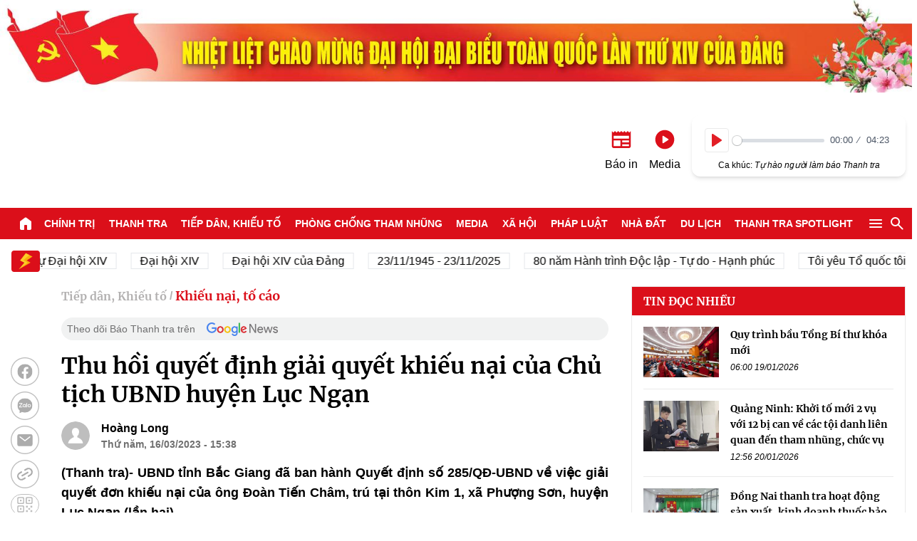

--- FILE ---
content_type: text/html; charset=utf-8
request_url: https://thanhtra.com.vn/khieu-nai-to-cao/thu-hoi-quyet-dinh-giai-quyet-khieu-nai-cua-chu-tich-ubnd-huyen-luc-ngan-208259.html
body_size: 29062
content:
<!DOCTYPE html>
<html lang="vi">
	<head>
		<meta charset="UTF-8">
		<meta name="viewport" content="width=device-width, initial-scale=1.0"> 
<title> Thu hồi quyết định giải quyết khiếu nại của Chủ tịch UBND huyện Lục Ngạn </title>
<meta http-equiv="Content-Type" content="text/html;charset=utf-8"/>
<meta charset="utf-8"/>
<meta name="viewport" content="width=device-width, initial-scale=1.0"/>
	<meta name="robots" content="index, follow"/>
	<meta name="Googlebot-News" content="index, follow, archive, snippet">
	<meta name="googlebot" content="index, follow, archive, snippet">
<meta name="language" content="vi"/>
<meta http-equiv="content-language" content="vi" />
<meta name="copyright" content="Copyright (c) by Báo Thanh tra"/>
<meta name="author" content="Báo Thanh tra">
<meta name="keywords" content=""/>
<meta name="news_keywords" content=""/>
<meta name="description" content="(Thanh tra)- UBND tỉnh Bắc Giang đã ban hành Quyết định số 285/QĐ-UBND về việc giải quyết đơn khiếu nại của ông Đoàn Tiến Châm, trú tại thôn Kim 1, xã Phượng Sơn, huyện Lục Ngạn (lần hai)."/>
<meta itemprop="image" content="https://media.thanhtra.com.vn/public/data/images/0/2023/03/15/hoanglong/sd.jpg?w=600&amp;h=400">
<link rel="icon" href="/images/favicon.ico" type="image/png" sizes="16x16">

<meta property="og:title" itemprop="name" content="Thu hồi quyết định giải quyết khiếu nại của Chủ tịch UBND huyện Lục Ngạn">
<meta property="og:image" content="https://media.thanhtra.com.vn/public/data/images/0/2023/03/15/hoanglong/sd.jpg?w=600&amp;h=400" />
<meta property="og:image:width" content="600">
<meta property="og:image:height" content="315">
<meta property="og:image:type" content="image/jpeg" />
<meta property="og:image:alt" content="Báo Thanh Tra" />
<meta property="og:description" content="(Thanh tra)- UBND tỉnh Bắc Giang đã ban hành Quyết định số 285/QĐ-UBND về việc giải quyết đơn khiếu nại của ông Đoàn Tiến Châm, trú tại thôn Kim 1, xã Phượng Sơn, huyện Lục Ngạn (lần hai).">
<meta property="og:type" content="article">
<link rel="canonical" href="https://thanhtra.com.vn/khieu-nai-to-cao/thu-hoi-quyet-dinh-giai-quyet-khieu-nai-cua-chu-tich-ubnd-huyen-luc-ngan-208259.html">

<meta name="csrf-token" content="aHjZOvjo-vB1-gcC76sC69dvHM2wAk2VFoN4">

<script type="application/ld+json">
{
  "@context": "http://schema.org",
  "@type": "WebSite",
  "name": "Báo Thanh tra",
  "url": "https://thanhtra.com.vn",
  "potentialAction": {
    "@type": "SearchAction",
    "target": "https://thanhtra.com.vn/tim-kiem.html?q={search_term_string}",
    "query-input": "required name=search_term_string"
  }
}
</script>
<script type="application/ld+json">
{
  "@context": "https://schema.org",
  "@type": "Organization",
  "name": "Báo Thanh tra",
  "url": "https://thanhtra.com.vn",
  "logo": "https://thanhtra.com.vn/images/logo.png",
  "foundingDate": "1992",
  "founders": [
    {
      "@type": "Person",
      "name": "THANH TRA CHÍNH PHỦ"
    }
  ],
  "address": [
    {
      "@type": "PostalAddress",
      "streetAddress": "Số 100 Tô Hiệu, Quận Hà Đông, Hà Nội",
      "addressLocality": "Hà Nội City",
      "postalCode": "100000",
      "addressCountry": "VNM"
    }
  ],
  "contactPoint": [
    {
      "@type": "ContactPoint",
      "telephone": "+84-243-728-1341",
      "contactType": "customer service"
    },
    {
      "@type": "ContactPoint",
      "telephone": "+84-243-728-1342",
      "contactType": "customer service"
    }
  ],
  "sameAs": [
    "https://www.facebook.com/fanpagebaothanhtra",
    "https://www.youtube.com/@baothanhtravn",
    "https://www.tiktok.com/@baothanhtra"
  ]
}
</script>
<script type="application/ld+json">
{
  "@context": "http://schema.org",
  "@type": "BreadcrumbList",
  "itemListElement": [
    {
      "@type": "ListItem",
      "position": 1,
      "name": "Trang Chủ",
      "item": "https://thanhtra.com.vn/"
    },
    {
      "@type": "ListItem",
      "position": 2,
      "name": "Tiếp dân, Khiếu tố",
      "item": "https://thanhtra.com.vn/tiep-dan-khieu-to-0FCABC87C"
    },
    {
      "@type": "ListItem",
      "position": 3,
      "name": "Khiếu nại, tố cáo",
      "item": "https://thanhtra.com.vn/khieu-nai-to-cao-AAE7E0F0E"
    }
  ]
}
</script>

<script type="application/ld+json">
{
  "@context": "http://schema.org",
  "@type": "NewsArticle",
  "mainEntityOfPage":{
    "@type":"WebPage",
    "@id":"https://thanhtra.com.vn/khieu-nai-to-cao/thu-hoi-quyet-dinh-giai-quyet-khieu-nai-cua-chu-tich-ubnd-huyen-luc-ngan-208259.html"
  },
  "headline": "Thu hồi quyết định giải quyết khiếu nại của Chủ tịch UBND huyện Lục Ngạn",
  "image": {
    "@type": "ImageObject",
    "url": "https://media.thanhtra.com.vn/public/data/images/0/2023/03/15/hoanglong/sd.jpg?w=1319",
    "width": 720,
    "height": 480
  },
  "datePublished": "2023-03-16T15:38:00+07:00",
  "dateModified": "",
  "author": {
    "@type": "Person",
    "name": "Hoàng Long"
  },
  "publisher": {
    "@type": "Organization",
    "name": "Báo Thanh tra",
    "logo": {
      "@type": "ImageObject",
      "logo": "https://thanhtra.com.vn/images/logo.png",
      "width": 540,
      "height": 123
    }
  },
  "description": "(Thanh tra)- UBND tỉnh Bắc Giang đã ban hành Quyết định số 285/QĐ-UBND về việc giải quyết đơn khiếu nại của ông Đoàn Tiến Châm, trú tại thôn Kim 1, xã Phượng Sơn, huyện Lục Ngạn (lần hai)."
}
</script>		<style>
			/* body { overflow-x: hidden } */
			.grecaptcha-badge {
				visibility: hidden;
			}
		</style>
		<link rel="stylesheet" type="text/css" href="/css/app.css?id=7bea09254b8cbdf64da67115026c4049"> 	<link rel="stylesheet" href="/css/editor.css?id=4c3d2fa36abc37076aba0a7e01cdce9a"/>
	<link rel="stylesheet" href="/css/plyr.css?id=13ed2e0c95b00950d181f6006ffb31e4"/>
	<script src="/js/hls.min.js?id=5678"></script>

		<!-- Google tag (gtag.js) -->
		<script async src="https://www.googletagmanager.com/gtag/js?id=G-LRSPMQQ3EL"></script>
		<script>
			window.dataLayer = window.dataLayer || [];
function gtag() {
dataLayer.push(arguments);
}
gtag('js', new Date());

gtag('config', 'G-LRSPMQQ3EL');
		</script>
	</head>
	<body class="container-2">
	<div class="w-full">
		<div data-id="67733d8b878a156a523c1e12" class="build-advertisements banner-advertisements text-center build-advertisements-local " style=""><a href="javascript:void(0);" target="_self" class="img-sidebar w-full h-auto " style=""><img class="w-full" src="https://media.thanhtra.com.vn/public/uploads/2026/01/19/696dbe7e08dcb36fd5a104f5.jpg"
				srcset="https://media.thanhtra.com.vn/public/uploads/2026/01/19/696dbe7e08dcb36fd5a104f5.jpg?w=600 600w, https://media.thanhtra.com.vn/public/uploads/2026/01/19/696dbe7e08dcb36fd5a104f5.jpg?w=900 900w, https://media.thanhtra.com.vn/public/uploads/2026/01/19/696dbe7e08dcb36fd5a104f5.jpg?w=1200 1200w,
				https://media.thanhtra.com.vn/public/uploads/2026/01/19/696dbe7e08dcb36fd5a104f5.jpg?w=1600 1600w, https://media.thanhtra.com.vn/public/uploads/2026/01/19/696dbe7e08dcb36fd5a104f5.jpg?w=1920 1920w, https://media.thanhtra.com.vn/public/uploads/2026/01/19/696dbe7e08dcb36fd5a104f5.jpg 2000w" alt=""></a></div>
	</div>
<header class="bg-white header ">
	<section class="container-1 mx-auto">
		<div class="flex justify-between py-8 items-center top">
			<h1>
				<a class="logo block bg-[url('/images/logo.png')] w-[360px] aspect-[540/123] bg-no-repeat bg-cover bg-center text-[0]" href="/" title="Báo Thanh Tra - Tin tức cập nhật trong ngày">Báo Thanh Tra - Tin
					tức cập nhật trong ngày</a>
			</h1>
			<div>
				<div class="flex">
					<div class="flex pt-4 mr-6">
						<a
							target="blank"
							href="https://www.facebook.com/fanpagebaothanhtra"
							title="Facebook"
							class="block self-start mr-3 w-[29px] bg-[url(/images/icon/fb.png)] bg-cover bg-center bg-no-repeat aspect-square"></a>
						<a
							target="blank"
							href="https://www.youtube.com/@baothanhtravn"
							title="Youtube"
							class="block self-start mr-3 w-[30px] bg-[url(/images/icon/youtube.png)] bg-cover bg-center bg-no-repeat aspect-square"></a>
						<a target="blank" href="https://www.tiktok.com/@baothanhtra" title="Tiktok" class="block self-start w-[30px] bg-[url(/images/icon/tiktok.png)] bg-cover bg-center bg-no-repeat aspect-square"></a>
					</div>
					<div class="flex items-center">
						<div class="mr-4 text-center">
							<a href="/doc-bao-in" title="Báo in">
								<span class="inline-block mx-auto">
									<svg xmlns="http://www.w3.org/2000/svg" height="24px" viewbox="0 -960 960 960" class="w-[32px] h-[32px] fill-primary"><path d="M160-120q-33 0-56.5-23.5T80-200v-616q0-7 6-9.5t11 2.5l50 50 52-53q6-6 14-6t14 6l53 53 53-53q6-6 14-6t14 6l52 53 53-53q6-6 14-6t14 6l53 53 52-53q6-6 14-6t14 6l53 53 53-53q6-6 14-6t14 6l52 53
										50-50q5-5 11-2.5t6 9.5v616q0 33-23.5 56.5T800-120H160Zm0-80h280v-240H160v240Zm360 0h280v-80H520v80Zm0-160h280v-80H520v80ZM160-520h640v-120H160v120Z"/>
									</svg>
								</span>
								<p class="text-center">Báo in</p>
							</a>
						</div>
						<div class="text-center mr-4">
							<a href="/media" title="Media">
								<span class="inline-block mx-auto">
									<svg xmlns="http://www.w3.org/2000/svg" viewbox="0 -960 960 960" class="w-[32px] fill-primary"><path d="m426-330 195-125q14-9 14-25t-14-25L426-630q-15-10-30.5-1.5T380-605v250q0 18 15.5 26.5T426-330Zm54 250q-83 0-156-31.5T197-197q-54-54-85.5-127T80-480q0-83 31.5-156T197-763q54-54 127-85.5T480-880q83 0
										156 31.5T763-763q54 54 85.5 127T880-480q0 83-31.5 156T763-197q-54 54-127 85.5T480-80Z"/>
									</svg>
								</span>
								<p class="text-center">Media</p>
							</a>
						</div>
						<div>
							<div class="p-2 mb-3 shadow-md rounded-xl">
								<div id="playerAudioHeader" class="flex items-center music">
									<audio controls>
										<source src="https://media.thanhtra.com.vn/public/khuc-hat-nguoi-lam-bao-thanh-tra-top-ca-master.mp3" type="audio/mp3"/>
									</audio>
								</div>
								<p class="text-xs mx-auto text-center">Ca khúc:
									<i>Tự hào người làm báo Thanh tra</i>
								</p>
							</div>
						</div>
					</div>
				</div>

			</div>
		</div>
	</section>
</header>
<section class="w-full sticky top-0 left-0 z-[10000] bg-primary mb-4 menu-wrap ">
	<div class="container-1 mx-auto">
		<div class="flex justify-between">
			<a href="/" class="px-2 flex items-center hover:bg-[rgba(0,0,0,.2)]" title="Trang chủ">
				<span class="text-white font-normal">
					<svg xmlns="http://www.w3.org/2000/svg" viewbox="0 -960 960 960" class="w-[24px] fill-white"><path d="M160-200v-360q0-19 8.5-36t23.5-28l240-180q21-16 48-16t48 16l240 180q15 11 23.5 28t8.5 36v360q0 33-23.5 56.5T720-120H600q-17 0-28.5-11.5T560-160v-200q0-17-11.5-28.5T520-400h-80q-17 0-28.5
						11.5T400-360v200q0 17-11.5 28.5T360-120H240q-33 0-56.5-23.5T160-200Z"/>
					</svg>
				</span>
			</a>
			<ul class="text-sm font-bold uppercase text-white items-center justify-between w-full list-menu hidden 2xl:flex">
						<li class="relative group">
							<a title="Chính trị" href="/chinh-tri-1F7B169C8" class="block px-1.5 py-3 item group-hover:bg-[rgba(0,0,0,.2)] text-white">Chính trị</a>
								<ul class="absolute top-full left-0 shadow-3xl w-max bg-gray-200 hidden group-hover:block min-w-full">
										<li class=" border-b border-gray-100  relative group">
											<a title="Đối nội" href="/doi-noi-52FA82FBF" class="text-primary text-sm block px-4 py-3 hover:text-white hover:bg-primary">Đối nội</a>
										</li>
										<li class=" border-b border-gray-100  relative group">
											<a title="Đối ngoại" href="/doi-ngoai-97D2D2A31" class="text-primary text-sm block px-4 py-3 hover:text-white hover:bg-primary">Đối ngoại</a>
										</li>
										<li class=" border-b border-gray-100  relative group">
											<a title="Xây dựng Đảng" href="/xay-dung-dang-818A7B3ED" class="text-primary text-sm block px-4 py-3 hover:text-white hover:bg-primary">Xây dựng Đảng</a>
										</li>
										<li class=" border-b border-gray-100  relative group">
											<a title="Đại hội XIV của Đảng" href="/van-kien-dai-hoi-dang-D7A023657" class="text-primary text-sm block px-4 py-3 hover:text-white hover:bg-primary">Đại hội XIV của Đảng</a>
										</li>
										<li class=" border-b border-gray-100  relative group">
											<a title="80 năm Quốc hội Việt Nam" href="/80-nam-quoc-hoi-viet-nam-972001A44" class="text-primary text-sm block px-4 py-3 hover:text-white hover:bg-primary">80 năm Quốc hội Việt Nam</a>
										</li>
										<li class=" relative group">
											<a title="Kỷ nguyên mới của dân tộc" href="/ky-nguyen-moi-cua-dan-toc-6E454529F" class="text-primary text-sm block px-4 py-3 hover:text-white hover:bg-primary">Kỷ nguyên mới của dân tộc</a>
										</li>
								</ul>
						</li>
						<li class="relative group">
							<a title="Thanh tra" href="/thanh-tra-CA492F2B8" class="block px-1.5 py-3 item group-hover:bg-[rgba(0,0,0,.2)] text-white">Thanh tra</a>
								<ul class="absolute top-full left-0 shadow-3xl w-max bg-gray-200 hidden group-hover:block min-w-full">
										<li class=" border-b border-gray-100  relative group">
											<a title="Hoạt động ngành" href="/hoat-dong-nganh-91D9B9332" class="text-primary text-sm block px-4 py-3 hover:text-white hover:bg-primary">Hoạt động ngành</a>
										</li>
										<li class=" border-b border-gray-100  relative group">
											<a title="Diễn đàn Thanh tra" href="/dien-dan-thanh-tra-1580D087E" class="text-primary text-sm block px-4 py-3 hover:text-white hover:bg-primary">Diễn đàn Thanh tra</a>
										</li>
										<li class=" border-b border-gray-100  relative group">
											<a title="Kết luận thanh tra" href="/ket-luan-thanh-tra-E17BD7A25" class="text-primary text-sm block px-4 py-3 hover:text-white hover:bg-primary">Kết luận thanh tra</a>
										</li>
										<li class=" border-b border-gray-100  relative group">
											<a title="Xử lý sau thanh tra" href="/xu-ly-sau-thanh-tra-976EADF26" class="text-primary text-sm block px-4 py-3 hover:text-white hover:bg-primary">Xử lý sau thanh tra</a>
										</li>
										<li class=" relative group">
											<a title="Xây dựng ngành" href="/xay-dung-nganh-5820F83CC" class="text-primary text-sm block px-4 py-3 hover:text-white hover:bg-primary">Xây dựng ngành</a>
										</li>
								</ul>
						</li>
						<li class="relative group">
							<a title="Tiếp dân, Khiếu tố" href="/tiep-dan-khieu-to-0FCABC87C" class="block px-1.5 py-3 item group-hover:bg-[rgba(0,0,0,.2)] text-white">Tiếp dân, Khiếu tố</a>
								<ul class="absolute top-full left-0 shadow-3xl w-max bg-gray-200 hidden group-hover:block min-w-full">
										<li class=" border-b border-gray-100  relative group">
											<a title="Khiếu nại, tố cáo" href="/khieu-nai-to-cao-AAE7E0F0E" class="text-primary text-sm block px-4 py-3 hover:text-white hover:bg-primary">Khiếu nại, tố cáo</a>
										</li>
										<li class=" relative group">
											<a title="Tiếp công dân" href="/tiep-cong-dan-694F0F687" class="text-primary text-sm block px-4 py-3 hover:text-white hover:bg-primary">Tiếp công dân</a>
										</li>
								</ul>
						</li>
						<li class="relative group">
							<a title="Phòng chống tham nhũng" href="/phong-chong-tham-nhung-A52D004FA" class="block px-1.5 py-3 item group-hover:bg-[rgba(0,0,0,.2)] text-white">Phòng chống tham nhũng</a>
								<ul class="absolute top-full left-0 shadow-3xl w-max bg-gray-200 hidden group-hover:block min-w-full">
										<li class=" border-b border-gray-100  relative group">
											<a title="Tin trong nước" href="/tin-trong-nuoc-A7403F0EC" class="text-primary text-sm block px-4 py-3 hover:text-white hover:bg-primary">Tin trong nước</a>
										</li>
										<li class=" border-b border-gray-100  relative group">
											<a title="Tin quốc tế" href="/tin-quoc-te-164A88425" class="text-primary text-sm block px-4 py-3 hover:text-white hover:bg-primary">Tin quốc tế</a>
										</li>
										<li class=" border-b border-gray-100  relative group">
											<a title="Hợp tác quốc tế" href="/hop-tac-quoc-te-DC8FDD94D" class="text-primary text-sm block px-4 py-3 hover:text-white hover:bg-primary">Hợp tác quốc tế</a>
										</li>
										<li class=" relative group">
											<a title="Hồ sơ tư liệu" href="/ho-so-tu-lieu-5BB56E560" class="text-primary text-sm block px-4 py-3 hover:text-white hover:bg-primary">Hồ sơ tư liệu</a>
										</li>
								</ul>
						</li>
						<li>
							<a title="" href="/media" class="block px-1.5 py-3 item hover:bg-[rgba(0,0,0,.2)] text-white">Media</a>
						</li>
						<li class="relative group">
							<a title="Xã hội" href="/xa-hoi-C5ACF42DB" class="block px-1.5 py-3 item group-hover:bg-[rgba(0,0,0,.2)] text-white">Xã hội</a>
								<ul class="absolute top-full left-0 shadow-3xl w-max bg-gray-200 hidden group-hover:block min-w-full">
										<li class=" border-b border-gray-100  relative group">
											<a title="An sinh" href="/an-sinh-AFA9C5670" class="text-primary text-sm block px-4 py-3 hover:text-white hover:bg-primary">An sinh</a>
										</li>
										<li class=" border-b border-gray-100  relative group">
											<a title="Bình đẳng giới" href="/binh-dang-gioi-E33F00380" class="text-primary text-sm block px-4 py-3 hover:text-white hover:bg-primary">Bình đẳng giới</a>
										</li>
										<li class=" border-b border-gray-100  relative group">
											<a title="Giáo dục" href="/giao-duc-A6BAEB6CD" class="text-primary text-sm block px-4 py-3 hover:text-white hover:bg-primary">Giáo dục</a>
										</li>
										<li class=" border-b border-gray-100  relative group">
											<a title="Y tế" href="/y-te-8CCF74D5E" class="text-primary text-sm block px-4 py-3 hover:text-white hover:bg-primary">Y tế</a>
										</li>
										<li class=" border-b border-gray-100  relative group">
											<a title="Môi trường" href="/moi-truong-9DBF44B9E" class="text-primary text-sm block px-4 py-3 hover:text-white hover:bg-primary">Môi trường</a>
										</li>
										<li class=" border-b border-gray-100  relative group">
											<a title="Văn hóa - Thể thao" href="/van-hoa-the-thao-BE2162E3A" class="text-primary text-sm block px-4 py-3 hover:text-white hover:bg-primary">Văn hóa - Thể thao</a>
										</li>
										<li class=" relative group">
											<a title="Chuyển đổi số" href="/xa-hoi-C5ACF42DB" class="text-primary text-sm block px-4 py-3 hover:text-white hover:bg-primary">Chuyển đổi số</a>
										</li>
								</ul>
						</li>
						<li class="relative group">
							<a title="Pháp luật" href="/phap-luat-B2DDDF86E" class="block px-1.5 py-3 item group-hover:bg-[rgba(0,0,0,.2)] text-white">Pháp luật</a>
								<ul class="absolute top-full left-0 shadow-3xl w-max bg-gray-200 hidden group-hover:block min-w-full">
										<li class=" border-b border-gray-100  relative group">
											<a title="Điều tra" href="/dieu-tra-10061C5CA" class="text-primary text-sm block px-4 py-3 hover:text-white hover:bg-primary">Điều tra</a>
										</li>
										<li class=" border-b border-gray-100  relative group">
											<a title="Hồi âm" href="/hoi-am-47C70F523" class="text-primary text-sm block px-4 py-3 hover:text-white hover:bg-primary">Hồi âm</a>
										</li>
										<li class=" border-b border-gray-100  relative group">
											<a title="Pháp đình" href="/phap-dinh-15DAFE5ED" class="text-primary text-sm block px-4 py-3 hover:text-white hover:bg-primary">Pháp đình</a>
										</li>
										<li class=" border-b border-gray-100  relative group">
											<a title="Hoàn thiện thể chế" href="/hoan-thien-the-che-D4AD3DB96" class="text-primary text-sm block px-4 py-3 hover:text-white hover:bg-primary">Hoàn thiện thể chế</a>
										</li>
										<li class=" relative group">
											<a title="Vì An ninh Tổ quốc" href="/an-ninh-trat-tu-D718A18CA" class="text-primary text-sm block px-4 py-3 hover:text-white hover:bg-primary">Vì An ninh Tổ quốc</a>
										</li>
								</ul>
						</li>
						<li class="relative group">
							<a title="Nhà đất" href="/nha-dat-57A4B2310" class="block px-1.5 py-3 item group-hover:bg-[rgba(0,0,0,.2)] text-white">Nhà đất</a>
						</li>
						<li class="relative group">
							<a title="Du lịch" href="/du-lich-E19590D86" class="block px-1.5 py-3 item group-hover:bg-[rgba(0,0,0,.2)] text-white">Du lịch</a>
								<ul class="absolute top-full left-0 shadow-3xl w-max bg-gray-200 hidden group-hover:block min-w-full">
										<li class=" border-b border-gray-100  relative group">
											<a title="Điểm đến" href="/diem-den-9B8F44BB1" class="text-primary text-sm block px-4 py-3 hover:text-white hover:bg-primary">Điểm đến</a>
										</li>
										<li class=" border-b border-gray-100  relative group">
											<a title="Lễ hội" href="/le-hoi-CC6498A33" class="text-primary text-sm block px-4 py-3 hover:text-white hover:bg-primary">Lễ hội</a>
										</li>
										<li class=" relative group">
											<a title="Khách sạn / Resort" href="/khach-san-resort-E192E0F71" class="text-primary text-sm block px-4 py-3 hover:text-white hover:bg-primary">Khách sạn / Resort</a>
										</li>
								</ul>
						</li>
						<li class="relative group">
							<a title="Thanh tra SPOTLIGHT" href="/thanh-tra-spotlight-651570F3E" class="block px-1.5 py-3 item group-hover:bg-[rgba(0,0,0,.2)] text-white">Thanh tra SPOTLIGHT</a>
								<ul class="absolute top-full left-0 shadow-3xl w-max bg-gray-200 hidden group-hover:block min-w-full">
										<li class=" border-b border-gray-100  relative group">
											<a title="Infographics" href="/infographics-D068F7683" class="text-primary text-sm block px-4 py-3 hover:text-white hover:bg-primary">Infographics</a>
										</li>
										<li class=" border-b border-gray-100  relative group">
											<a title="E-magazine" href="/e-magazine-74A0456B2" class="text-primary text-sm block px-4 py-3 hover:text-white hover:bg-primary">E-magazine</a>
										</li>
										<li class=" relative group">
											<a title="Photo Story" href="/photo-story-BD5344A0A" class="text-primary text-sm block px-4 py-3 hover:text-white hover:bg-primary">Photo Story</a>
										</li>
								</ul>
						</li>
					<li class="relative group self-stretch">
						<div class="cursor-pointer !h-full relative flex items-center group px-1.5">
							<span class="">
								<svg xmlns="http://www.w3.org/2000/svg" viewbox="0 -960 960 960" class="w-[24px] fill-white"><path d="M160-240q-17 0-28.5-11.5T120-280q0-17 11.5-28.5T160-320h640q17 0 28.5 11.5T840-280q0 17-11.5 28.5T800-240H160Zm0-200q-17 0-28.5-11.5T120-480q0-17 11.5-28.5T160-520h640q17 0 28.5 11.5T840-480q0
									17-11.5 28.5T800-440H160Zm0-200q-17 0-28.5-11.5T120-680q0-17 11.5-28.5T160-720h640q17 0 28.5 11.5T840-680q0 17-11.5 28.5T800-640H160Z"/>
								</svg>
							</span>
							<ul class="absolute top-full right-0 border border-gray-200 shadow-3xl bg-primary hidden group-hover:block">
										<li class=" border-b border-[#eaeaea]  relative list-bonus-category">
											<a title="" href="/kinh-doanh-A08BE54D6" class="whitespace-nowrap text-sm block px-4 py-3 hover:bg-[rgba(0,0,0,.2)] text-white">Kinh doanh</a>
												<ul class="absolute left-full top-0 shadow-3xl w-max bg-gray-200 hidden">
														<li class=" border-b border-gray-100  relative group">
															<a title="Tài chính" href="/tai-chinh-701717FFD" class="text-primary text-sm block px-4 py-3 hover:text-white hover:bg-primary">Tài chính</a>
														</li>
														<li class=" border-b border-gray-100  relative group">
															<a title="Đầu tư" href="/dau-tu-72A9E3223" class="text-primary text-sm block px-4 py-3 hover:text-white hover:bg-primary">Đầu tư</a>
														</li>
														<li class=" border-b border-gray-100  relative group">
															<a title="Doanh nghiệp" href="/doanh-nghiep-70CE54C31" class="text-primary text-sm block px-4 py-3 hover:text-white hover:bg-primary">Doanh nghiệp</a>
														</li>
														<li class=" relative group">
															<a title="Tiêu dùng" href="/tieu-dung-AA9F50895" class="text-primary text-sm block px-4 py-3 hover:text-white hover:bg-primary">Tiêu dùng</a>
														</li>
												</ul>
										</li>
										<li class=" border-b border-[#eaeaea]  relative list-bonus-category">
											<a title="" href="/thu-vien-nganh-thanh-tra-64CE7D2A7" class="whitespace-nowrap text-sm block px-4 py-3 hover:bg-[rgba(0,0,0,.2)] text-white">Thư viện ngành Thanh tra</a>
												<ul class="absolute left-full top-0 shadow-3xl w-max bg-gray-200 hidden">
														<li class=" border-b border-gray-100  relative group">
															<a title="Văn bản của Đảng" href="/van-ban-cua-dang-E94527C74" class="text-primary text-sm block px-4 py-3 hover:text-white hover:bg-primary">Văn bản của Đảng</a>
														</li>
														<li class=" border-b border-gray-100  relative group">
															<a title="Văn bản pháp luật" href="/van-ban-phap-luat-76171545E" class="text-primary text-sm block px-4 py-3 hover:text-white hover:bg-primary">Văn bản pháp luật</a>
														</li>
														<li class=" border-b border-gray-100  relative group">
															<a title="Văn bản chỉ đạo, điều hành" href="/van-ban-chi-dao-dieu-hanh-205CEE751" class="text-primary text-sm block px-4 py-3 hover:text-white hover:bg-primary">Văn bản chỉ đạo, điều hành</a>
														</li>
														<li class=" border-b border-gray-100  relative group">
															<a title="Toàn văn" href="/toan-van-3EA761215" class="text-primary text-sm block px-4 py-3 hover:text-white hover:bg-primary">Toàn văn</a>
														</li>
														<li class=" relative group">
															<a title="Hỏi đáp" href="/hoi-dap-85A1EC392" class="text-primary text-sm block px-4 py-3 hover:text-white hover:bg-primary">Hỏi đáp</a>
														</li>
												</ul>
										</li>
										<li class=" border-b border-[#eaeaea] ">
											<a title="" href="/doc-bao-in" class="text-sm block px-4 py-3 hover:bg-[rgba(0,0,0,.2)] text-white" title="Đọc báo giấy trực tuyến">Đọc báo giấy trực tuyến</a>
										</li>
										<li class=" border-b border-[#eaeaea]  relative list-bonus-category">
											<a title="" href="/dan-toc-ton-giao-8C92B9185" class="whitespace-nowrap text-sm block px-4 py-3 hover:bg-[rgba(0,0,0,.2)] text-white">Media và Dân tộc tôn giáo</a>
												<ul class="absolute left-full top-0 shadow-3xl w-max bg-gray-200 hidden">
														<li class=" border-b border-gray-100  relative group">
															<a title="Tin tức" href="/tin-tuc-6C80F37B7" class="text-primary text-sm block px-4 py-3 hover:text-white hover:bg-primary">Tin tức</a>
														</li>
														<li class=" border-b border-gray-100  relative group">
															<a title="Tôn giáo" href="/ton-giao-856132D0B" class="text-primary text-sm block px-4 py-3 hover:text-white hover:bg-primary">Tôn giáo</a>
														</li>
														<li class=" border-b border-gray-100  relative group">
															<a title="Dân tộc" href="/dan-toc-98993DE18" class="text-primary text-sm block px-4 py-3 hover:text-white hover:bg-primary">Dân tộc</a>
														</li>
														<li class=" relative group">
															<a title="Media" href="/media-4F3BC232F" class="text-primary text-sm block px-4 py-3 hover:text-white hover:bg-primary">Media</a>
														</li>
												</ul>
										</li>
										<li class=" border-b border-[#eaeaea]  relative list-bonus-category">
											<a title="" href="/giai-cau-long-toan-quoc-bao-thanh-tra-lan-thu-xix-38C2B9107" class="whitespace-nowrap text-sm block px-4 py-3 hover:bg-[rgba(0,0,0,.2)] text-white">Hội thao ngành Thanh tra</a>
												<ul class="absolute left-full top-0 shadow-3xl w-max bg-gray-200 hidden">
														<li class=" border-b border-gray-100  relative group">
															<a title="Tin tức" href="/tin-tuc-A15DDFE0B" class="text-primary text-sm block px-4 py-3 hover:text-white hover:bg-primary">Tin tức</a>
														</li>
														<li class=" border-b border-gray-100  relative group">
															<a title="Kết nối" href="/ket-noi-76521182C" class="text-primary text-sm block px-4 py-3 hover:text-white hover:bg-primary">Kết nối</a>
														</li>
														<li class=" border-b border-gray-100  relative group">
															<a title="Tư liệu" href="/tu-lieu-757AE952A" class="text-primary text-sm block px-4 py-3 hover:text-white hover:bg-primary">Tư liệu</a>
														</li>
														<li class=" relative group">
															<a title="Media" href="/media-9077C161D" class="text-primary text-sm block px-4 py-3 hover:text-white hover:bg-primary">Media</a>
														</li>
												</ul>
										</li>
										<li class=" border-b border-[#eaeaea]  relative list-bonus-category">
											<a title="" href="/80-nam-ngay-truyen-thong-thanh-tra-viet-nam-C626D54BD" class="whitespace-nowrap text-sm block px-4 py-3 hover:bg-[rgba(0,0,0,.2)] text-white">80 năm Ngày Truyền thống Thanh tra Việt Nam</a>
												<ul class="absolute left-full top-0 shadow-3xl w-max bg-gray-200 hidden">
														<li class=" border-b border-gray-100  relative group">
															<a title="Tin tức" href="/tin-tuc-E1536F14A" class="text-primary text-sm block px-4 py-3 hover:text-white hover:bg-primary">Tin tức</a>
														</li>
														<li class=" border-b border-gray-100  relative group">
															<a title="Mốc son lịch sử ngành" href="/moc-son-lich-su-nganh-D00CC2259" class="text-primary text-sm block px-4 py-3 hover:text-white hover:bg-primary">Mốc son lịch sử ngành</a>
														</li>
														<li class=" border-b border-gray-100  relative group">
															<a title="Gương sáng ngành Thanh tra" href="/guong-sang-nganh-thanh-tra-BC3623F39" class="text-primary text-sm block px-4 py-3 hover:text-white hover:bg-primary">Gương sáng ngành Thanh tra</a>
														</li>
														<li class=" relative group">
															<a title="Media" href="/media-56B09A20F" class="text-primary text-sm block px-4 py-3 hover:text-white hover:bg-primary">Media</a>
														</li>
												</ul>
										</li>
										<li class=" relative list-bonus-category">
											<a title="" href="/thong-tin-doanh-nghiep-49F64E63D" class="whitespace-nowrap text-sm block px-4 py-3 hover:bg-[rgba(0,0,0,.2)] text-white">Thông tin doanh nghiệp</a>
										</li>
							</ul>
						</div>
					</li>
			</ul>
			<ul class="text-sm font-bold uppercase text-white items-center justify-between w-full list-menu flex 2xl:hidden">
						<li class="relative group">
							<a title="Chính trị" href="/chinh-tri-1F7B169C8" class="block px-1.5 py-3 item group-hover:bg-[rgba(0,0,0,.2)] text-white">Chính trị</a>
								<ul class="absolute top-full left-0 shadow-3xl w-max bg-gray-200 hidden group-hover:block min-w-full">
										<li class=" border-b border-gray-100  relative group">
											<a title="Đối nội" href="/doi-noi-52FA82FBF" class="text-primary text-sm block px-4 py-3 hover:text-white hover:bg-primary  text-white">Đối nội</a>
										</li>
										<li class=" border-b border-gray-100  relative group">
											<a title="Đối ngoại" href="/doi-ngoai-97D2D2A31" class="text-primary text-sm block px-4 py-3 hover:text-white hover:bg-primary  text-white">Đối ngoại</a>
										</li>
										<li class=" border-b border-gray-100  relative group">
											<a title="Xây dựng Đảng" href="/xay-dung-dang-818A7B3ED" class="text-primary text-sm block px-4 py-3 hover:text-white hover:bg-primary  text-white">Xây dựng Đảng</a>
										</li>
										<li class=" border-b border-gray-100  relative group">
											<a title="Đại hội XIV của Đảng" href="/van-kien-dai-hoi-dang-D7A023657" class="text-primary text-sm block px-4 py-3 hover:text-white hover:bg-primary  text-white">Đại hội XIV của Đảng</a>
										</li>
										<li class=" border-b border-gray-100  relative group">
											<a title="80 năm Quốc hội Việt Nam" href="/80-nam-quoc-hoi-viet-nam-972001A44" class="text-primary text-sm block px-4 py-3 hover:text-white hover:bg-primary  text-white">80 năm Quốc hội Việt Nam</a>
										</li>
										<li class=" relative group">
											<a title="Kỷ nguyên mới của dân tộc" href="/ky-nguyen-moi-cua-dan-toc-6E454529F" class="text-primary text-sm block px-4 py-3 hover:text-white hover:bg-primary  text-white">Kỷ nguyên mới của dân tộc</a>
										</li>
								</ul>
						</li>
						<li class="relative group">
							<a title="Thanh tra" href="/thanh-tra-CA492F2B8" class="block px-1.5 py-3 item group-hover:bg-[rgba(0,0,0,.2)] text-white">Thanh tra</a>
								<ul class="absolute top-full left-0 shadow-3xl w-max bg-gray-200 hidden group-hover:block min-w-full">
										<li class=" border-b border-gray-100  relative group">
											<a title="Hoạt động ngành" href="/hoat-dong-nganh-91D9B9332" class="text-primary text-sm block px-4 py-3 hover:text-white hover:bg-primary  text-white">Hoạt động ngành</a>
										</li>
										<li class=" border-b border-gray-100  relative group">
											<a title="Diễn đàn Thanh tra" href="/dien-dan-thanh-tra-1580D087E" class="text-primary text-sm block px-4 py-3 hover:text-white hover:bg-primary  text-white">Diễn đàn Thanh tra</a>
										</li>
										<li class=" border-b border-gray-100  relative group">
											<a title="Kết luận thanh tra" href="/ket-luan-thanh-tra-E17BD7A25" class="text-primary text-sm block px-4 py-3 hover:text-white hover:bg-primary  text-white">Kết luận thanh tra</a>
										</li>
										<li class=" border-b border-gray-100  relative group">
											<a title="Xử lý sau thanh tra" href="/xu-ly-sau-thanh-tra-976EADF26" class="text-primary text-sm block px-4 py-3 hover:text-white hover:bg-primary  text-white">Xử lý sau thanh tra</a>
										</li>
										<li class=" relative group">
											<a title="Xây dựng ngành" href="/xay-dung-nganh-5820F83CC" class="text-primary text-sm block px-4 py-3 hover:text-white hover:bg-primary  text-white">Xây dựng ngành</a>
										</li>
								</ul>
						</li>
						<li class="relative group">
							<a title="Tiếp dân, Khiếu tố" href="/tiep-dan-khieu-to-0FCABC87C" class="block px-1.5 py-3 item group-hover:bg-[rgba(0,0,0,.2)] text-white">Tiếp dân, Khiếu tố</a>
								<ul class="absolute top-full left-0 shadow-3xl w-max bg-gray-200 hidden group-hover:block min-w-full">
										<li class=" border-b border-gray-100  relative group">
											<a title="Khiếu nại, tố cáo" href="/khieu-nai-to-cao-AAE7E0F0E" class="text-primary text-sm block px-4 py-3 hover:text-white hover:bg-primary  text-white">Khiếu nại, tố cáo</a>
										</li>
										<li class=" relative group">
											<a title="Tiếp công dân" href="/tiep-cong-dan-694F0F687" class="text-primary text-sm block px-4 py-3 hover:text-white hover:bg-primary  text-white">Tiếp công dân</a>
										</li>
								</ul>
						</li>
						<li class="relative group">
							<a title="Phòng chống tham nhũng" href="/phong-chong-tham-nhung-A52D004FA" class="block px-1.5 py-3 item group-hover:bg-[rgba(0,0,0,.2)] text-white">Phòng chống tham nhũng</a>
								<ul class="absolute top-full left-0 shadow-3xl w-max bg-gray-200 hidden group-hover:block min-w-full">
										<li class=" border-b border-gray-100  relative group">
											<a title="Tin trong nước" href="/tin-trong-nuoc-A7403F0EC" class="text-primary text-sm block px-4 py-3 hover:text-white hover:bg-primary  text-white">Tin trong nước</a>
										</li>
										<li class=" border-b border-gray-100  relative group">
											<a title="Tin quốc tế" href="/tin-quoc-te-164A88425" class="text-primary text-sm block px-4 py-3 hover:text-white hover:bg-primary  text-white">Tin quốc tế</a>
										</li>
										<li class=" border-b border-gray-100  relative group">
											<a title="Hợp tác quốc tế" href="/hop-tac-quoc-te-DC8FDD94D" class="text-primary text-sm block px-4 py-3 hover:text-white hover:bg-primary  text-white">Hợp tác quốc tế</a>
										</li>
										<li class=" relative group">
											<a title="Hồ sơ tư liệu" href="/ho-so-tu-lieu-5BB56E560" class="text-primary text-sm block px-4 py-3 hover:text-white hover:bg-primary  text-white">Hồ sơ tư liệu</a>
										</li>
								</ul>
						</li>
						<li>
							<a title="" href="/media" class="block px-1.5 py-3 item hover:bg-[rgba(0,0,0,.2)] text-white">Media</a>
						</li>
						<li class="relative group">
							<a title="Xã hội" href="/xa-hoi-C5ACF42DB" class="block px-1.5 py-3 item group-hover:bg-[rgba(0,0,0,.2)] text-white">Xã hội</a>
								<ul class="absolute top-full left-0 shadow-3xl w-max bg-gray-200 hidden group-hover:block min-w-full">
										<li class=" border-b border-gray-100  relative group">
											<a title="An sinh" href="/an-sinh-AFA9C5670" class="text-primary text-sm block px-4 py-3 hover:text-white hover:bg-primary  text-white">An sinh</a>
										</li>
										<li class=" border-b border-gray-100  relative group">
											<a title="Bình đẳng giới" href="/binh-dang-gioi-E33F00380" class="text-primary text-sm block px-4 py-3 hover:text-white hover:bg-primary  text-white">Bình đẳng giới</a>
										</li>
										<li class=" border-b border-gray-100  relative group">
											<a title="Giáo dục" href="/giao-duc-A6BAEB6CD" class="text-primary text-sm block px-4 py-3 hover:text-white hover:bg-primary  text-white">Giáo dục</a>
										</li>
										<li class=" border-b border-gray-100  relative group">
											<a title="Y tế" href="/y-te-8CCF74D5E" class="text-primary text-sm block px-4 py-3 hover:text-white hover:bg-primary  text-white">Y tế</a>
										</li>
										<li class=" border-b border-gray-100  relative group">
											<a title="Môi trường" href="/moi-truong-9DBF44B9E" class="text-primary text-sm block px-4 py-3 hover:text-white hover:bg-primary  text-white">Môi trường</a>
										</li>
										<li class=" border-b border-gray-100  relative group">
											<a title="Văn hóa - Thể thao" href="/van-hoa-the-thao-BE2162E3A" class="text-primary text-sm block px-4 py-3 hover:text-white hover:bg-primary  text-white">Văn hóa - Thể thao</a>
										</li>
										<li class=" relative group">
											<a title="Chuyển đổi số" href="/xa-hoi-C5ACF42DB" class="text-primary text-sm block px-4 py-3 hover:text-white hover:bg-primary  text-white">Chuyển đổi số</a>
										</li>
								</ul>
						</li>
						<li class="relative group">
							<a title="Pháp luật" href="/phap-luat-B2DDDF86E" class="block px-1.5 py-3 item group-hover:bg-[rgba(0,0,0,.2)] text-white">Pháp luật</a>
								<ul class="absolute top-full left-0 shadow-3xl w-max bg-gray-200 hidden group-hover:block min-w-full">
										<li class=" border-b border-gray-100  relative group">
											<a title="Điều tra" href="/dieu-tra-10061C5CA" class="text-primary text-sm block px-4 py-3 hover:text-white hover:bg-primary  text-white">Điều tra</a>
										</li>
										<li class=" border-b border-gray-100  relative group">
											<a title="Hồi âm" href="/hoi-am-47C70F523" class="text-primary text-sm block px-4 py-3 hover:text-white hover:bg-primary  text-white">Hồi âm</a>
										</li>
										<li class=" border-b border-gray-100  relative group">
											<a title="Pháp đình" href="/phap-dinh-15DAFE5ED" class="text-primary text-sm block px-4 py-3 hover:text-white hover:bg-primary  text-white">Pháp đình</a>
										</li>
										<li class=" border-b border-gray-100  relative group">
											<a title="Hoàn thiện thể chế" href="/hoan-thien-the-che-D4AD3DB96" class="text-primary text-sm block px-4 py-3 hover:text-white hover:bg-primary  text-white">Hoàn thiện thể chế</a>
										</li>
										<li class=" relative group">
											<a title="Vì An ninh Tổ quốc" href="/an-ninh-trat-tu-D718A18CA" class="text-primary text-sm block px-4 py-3 hover:text-white hover:bg-primary  text-white">Vì An ninh Tổ quốc</a>
										</li>
								</ul>
						</li>
						<li class="relative group">
							<a title="Nhà đất" href="/nha-dat-57A4B2310" class="block px-1.5 py-3 item group-hover:bg-[rgba(0,0,0,.2)] text-white">Nhà đất</a>
						</li>
						<li class="relative group">
							<a title="Du lịch" href="/du-lich-E19590D86" class="block px-1.5 py-3 item group-hover:bg-[rgba(0,0,0,.2)] text-white">Du lịch</a>
								<ul class="absolute top-full left-0 shadow-3xl w-max bg-gray-200 hidden group-hover:block min-w-full">
										<li class=" border-b border-gray-100  relative group">
											<a title="Điểm đến" href="/diem-den-9B8F44BB1" class="text-primary text-sm block px-4 py-3 hover:text-white hover:bg-primary  text-white">Điểm đến</a>
										</li>
										<li class=" border-b border-gray-100  relative group">
											<a title="Lễ hội" href="/le-hoi-CC6498A33" class="text-primary text-sm block px-4 py-3 hover:text-white hover:bg-primary  text-white">Lễ hội</a>
										</li>
										<li class=" relative group">
											<a title="Khách sạn / Resort" href="/khach-san-resort-E192E0F71" class="text-primary text-sm block px-4 py-3 hover:text-white hover:bg-primary  text-white">Khách sạn / Resort</a>
										</li>
								</ul>
						</li>
						<li class="relative group">
							<a title="Thanh tra SPOTLIGHT" href="/thanh-tra-spotlight-651570F3E" class="block px-1.5 py-3 item group-hover:bg-[rgba(0,0,0,.2)] text-white">Thanh tra SPOTLIGHT</a>
								<ul class="absolute top-full left-0 shadow-3xl w-max bg-gray-200 hidden group-hover:block min-w-full">
										<li class=" border-b border-gray-100  relative group">
											<a title="Infographics" href="/infographics-D068F7683" class="text-primary text-sm block px-4 py-3 hover:text-white hover:bg-primary  text-white">Infographics</a>
										</li>
										<li class=" border-b border-gray-100  relative group">
											<a title="E-magazine" href="/e-magazine-74A0456B2" class="text-primary text-sm block px-4 py-3 hover:text-white hover:bg-primary  text-white">E-magazine</a>
										</li>
										<li class=" relative group">
											<a title="Photo Story" href="/photo-story-BD5344A0A" class="text-primary text-sm block px-4 py-3 hover:text-white hover:bg-primary  text-white">Photo Story</a>
										</li>
								</ul>
						</li>
					<li class="relative group self-stretch">
						<div class="cursor-pointer !h-full relative flex items-center group px-1.5">
							<span class="">
								<svg xmlns="http://www.w3.org/2000/svg" viewbox="0 -960 960 960" class="w-[24px] fill-white"><path d="M160-240q-17 0-28.5-11.5T120-280q0-17 11.5-28.5T160-320h640q17 0 28.5 11.5T840-280q0 17-11.5 28.5T800-240H160Zm0-200q-17 0-28.5-11.5T120-480q0-17 11.5-28.5T160-520h640q17 0 28.5 11.5T840-480q0
									17-11.5 28.5T800-440H160Zm0-200q-17 0-28.5-11.5T120-680q0-17 11.5-28.5T160-720h640q17 0 28.5 11.5T840-680q0 17-11.5 28.5T800-640H160Z"/>
								</svg>
							</span>
							<ul class="absolute top-full right-0 border border-gray-200 shadow-3xl bg-primary hidden group-hover:block">
										<li class=" border-b border-[#eaeaea]  relative group list-bonus-category">
											<a title="" href="/kinh-doanh-A08BE54D6" class="whitespace-nowrap text-sm block px-4 py-3 hover:bg-[rgba(0,0,0,.2)] text-white">Kinh doanh</a>
												<ul class="absolute top-0 left-full shadow-3xl w-max bg-gray-200 hidden">
														<li class=" border-b border-gray-100  relative group">
															<a title="Tài chính" href="/tai-chinh-701717FFD" class="text-primary text-sm block px-4 py-3 hover:text-white hover:bg-primary  text-white">Tài chính</a>
														</li>
														<li class=" border-b border-gray-100  relative group">
															<a title="Đầu tư" href="/dau-tu-72A9E3223" class="text-primary text-sm block px-4 py-3 hover:text-white hover:bg-primary  text-white">Đầu tư</a>
														</li>
														<li class=" border-b border-gray-100  relative group">
															<a title="Doanh nghiệp" href="/doanh-nghiep-70CE54C31" class="text-primary text-sm block px-4 py-3 hover:text-white hover:bg-primary  text-white">Doanh nghiệp</a>
														</li>
														<li class=" relative group">
															<a title="Tiêu dùng" href="/tieu-dung-AA9F50895" class="text-primary text-sm block px-4 py-3 hover:text-white hover:bg-primary  text-white">Tiêu dùng</a>
														</li>
												</ul>
										</li>
										<li class=" border-b border-[#eaeaea]  relative group list-bonus-category">
											<a title="" href="/thu-vien-nganh-thanh-tra-64CE7D2A7" class="whitespace-nowrap text-sm block px-4 py-3 hover:bg-[rgba(0,0,0,.2)] text-white">Thư viện ngành Thanh tra</a>
												<ul class="absolute top-0 left-full shadow-3xl w-max bg-gray-200 hidden">
														<li class=" border-b border-gray-100  relative group">
															<a title="Văn bản của Đảng" href="/van-ban-cua-dang-E94527C74" class="text-primary text-sm block px-4 py-3 hover:text-white hover:bg-primary  text-white">Văn bản của Đảng</a>
														</li>
														<li class=" border-b border-gray-100  relative group">
															<a title="Văn bản pháp luật" href="/van-ban-phap-luat-76171545E" class="text-primary text-sm block px-4 py-3 hover:text-white hover:bg-primary  text-white">Văn bản pháp luật</a>
														</li>
														<li class=" border-b border-gray-100  relative group">
															<a title="Văn bản chỉ đạo, điều hành" href="/van-ban-chi-dao-dieu-hanh-205CEE751" class="text-primary text-sm block px-4 py-3 hover:text-white hover:bg-primary  text-white">Văn bản chỉ đạo, điều hành</a>
														</li>
														<li class=" border-b border-gray-100  relative group">
															<a title="Toàn văn" href="/toan-van-3EA761215" class="text-primary text-sm block px-4 py-3 hover:text-white hover:bg-primary  text-white">Toàn văn</a>
														</li>
														<li class=" relative group">
															<a title="Hỏi đáp" href="/hoi-dap-85A1EC392" class="text-primary text-sm block px-4 py-3 hover:text-white hover:bg-primary  text-white">Hỏi đáp</a>
														</li>
												</ul>
										</li>
										<li class=" border-b border-[#eaeaea] ">
											<a title="" href="/doc-bao-in" class="text-sm block px-4 py-3 hover:bg-[rgba(0,0,0,.2)] text-white" title="Đọc báo giấy trực tuyến">Đọc báo giấy trực tuyến</a>
										</li>
										<li class=" border-b border-[#eaeaea]  relative group list-bonus-category">
											<a title="" href="/dan-toc-ton-giao-8C92B9185" class="whitespace-nowrap text-sm block px-4 py-3 hover:bg-[rgba(0,0,0,.2)] text-white">Media và Dân tộc tôn giáo</a>
												<ul class="absolute top-0 left-full shadow-3xl w-max bg-gray-200 hidden">
														<li class=" border-b border-gray-100  relative group">
															<a title="Tin tức" href="/tin-tuc-6C80F37B7" class="text-primary text-sm block px-4 py-3 hover:text-white hover:bg-primary  text-white">Tin tức</a>
														</li>
														<li class=" border-b border-gray-100  relative group">
															<a title="Tôn giáo" href="/ton-giao-856132D0B" class="text-primary text-sm block px-4 py-3 hover:text-white hover:bg-primary  text-white">Tôn giáo</a>
														</li>
														<li class=" border-b border-gray-100  relative group">
															<a title="Dân tộc" href="/dan-toc-98993DE18" class="text-primary text-sm block px-4 py-3 hover:text-white hover:bg-primary  text-white">Dân tộc</a>
														</li>
														<li class=" relative group">
															<a title="Media" href="/media-4F3BC232F" class="text-primary text-sm block px-4 py-3 hover:text-white hover:bg-primary  text-white">Media</a>
														</li>
												</ul>
										</li>
										<li class=" border-b border-[#eaeaea]  relative group list-bonus-category">
											<a title="" href="/giai-cau-long-toan-quoc-bao-thanh-tra-lan-thu-xix-38C2B9107" class="whitespace-nowrap text-sm block px-4 py-3 hover:bg-[rgba(0,0,0,.2)] text-white">Hội thao ngành Thanh tra</a>
												<ul class="absolute top-0 left-full shadow-3xl w-max bg-gray-200 hidden">
														<li class=" border-b border-gray-100  relative group">
															<a title="Tin tức" href="/tin-tuc-A15DDFE0B" class="text-primary text-sm block px-4 py-3 hover:text-white hover:bg-primary  text-white">Tin tức</a>
														</li>
														<li class=" border-b border-gray-100  relative group">
															<a title="Kết nối" href="/ket-noi-76521182C" class="text-primary text-sm block px-4 py-3 hover:text-white hover:bg-primary  text-white">Kết nối</a>
														</li>
														<li class=" border-b border-gray-100  relative group">
															<a title="Tư liệu" href="/tu-lieu-757AE952A" class="text-primary text-sm block px-4 py-3 hover:text-white hover:bg-primary  text-white">Tư liệu</a>
														</li>
														<li class=" relative group">
															<a title="Media" href="/media-9077C161D" class="text-primary text-sm block px-4 py-3 hover:text-white hover:bg-primary  text-white">Media</a>
														</li>
												</ul>
										</li>
										<li class=" border-b border-[#eaeaea]  relative group list-bonus-category">
											<a title="" href="/80-nam-ngay-truyen-thong-thanh-tra-viet-nam-C626D54BD" class="whitespace-nowrap text-sm block px-4 py-3 hover:bg-[rgba(0,0,0,.2)] text-white">80 năm Ngày Truyền thống Thanh tra Việt Nam</a>
												<ul class="absolute top-0 left-full shadow-3xl w-max bg-gray-200 hidden">
														<li class=" border-b border-gray-100  relative group">
															<a title="Tin tức" href="/tin-tuc-E1536F14A" class="text-primary text-sm block px-4 py-3 hover:text-white hover:bg-primary  text-white">Tin tức</a>
														</li>
														<li class=" border-b border-gray-100  relative group">
															<a title="Mốc son lịch sử ngành" href="/moc-son-lich-su-nganh-D00CC2259" class="text-primary text-sm block px-4 py-3 hover:text-white hover:bg-primary  text-white">Mốc son lịch sử ngành</a>
														</li>
														<li class=" border-b border-gray-100  relative group">
															<a title="Gương sáng ngành Thanh tra" href="/guong-sang-nganh-thanh-tra-BC3623F39" class="text-primary text-sm block px-4 py-3 hover:text-white hover:bg-primary  text-white">Gương sáng ngành Thanh tra</a>
														</li>
														<li class=" relative group">
															<a title="Media" href="/media-56B09A20F" class="text-primary text-sm block px-4 py-3 hover:text-white hover:bg-primary  text-white">Media</a>
														</li>
												</ul>
										</li>
										<li class=" relative group list-bonus-category">
											<a title="" href="/thong-tin-doanh-nghiep-49F64E63D" class="whitespace-nowrap text-sm block px-4 py-3 hover:bg-[rgba(0,0,0,.2)] text-white">Thông tin doanh nghiệp</a>
										</li>
							</ul>
						</div>
					</li>
			</ul>
			<a href="/tim-kiem.html" class="flex items-center search flex-shrink-0 cursor-pointer" title="Tìm kiếm">
				<span class="inline-block align-middle">
					<svg xmlns="http://www.w3.org/2000/svg" height="24px" viewbox="0 -960 960 960" class="w-[24px] fill-white"><path d="M380-320q-109 0-184.5-75.5T120-580q0-109 75.5-184.5T380-840q109 0 184.5 75.5T640-580q0 44-14 83t-38 69l224 224q11 11 11 28t-11 28q-11 11-28 11t-28-11L532-372q-30 24-69 38t-83 14Zm0-80q75 0
						127.5-52.5T560-580q0-75-52.5-127.5T380-760q-75 0-127.5 52.5T200-580q0 75 52.5 127.5T380-400Z"/>
					</svg>
				</span>
			</a>
		</div>
	</div>
</section>





	<div class="container-1 mx-auto  relative marquee h-[30px] flex items-center border-none"> <div class="absolute w-[96px] h-full top-1/2 transform -translate-y-1/2 z-10">
		<img class="w-[40px] h-full" src="/images/lightning-01.svg?id=caca4c9425e90364dc76bf27b9cbbd0f" alt="">
	</div>
	<div class="inner pl-[110px]">
			<div class="event-wrap text-black">
					<a href="/tag/nhan-su-dai-hoi-xiv688A5EAA9.html" class="py-0.5 px-3 border bodrer-[#eaeaea] mr-4 hover:bg-primary hover:text-white" title="Nhân sự Đại hội XIV">Nhân sự Đại hội XIV</a>
					<a href="/tag/dai-hoi-xiv46DE38103.html" class="py-0.5 px-3 border bodrer-[#eaeaea] mr-4 hover:bg-primary hover:text-white" title="Đại hội XIV">Đại hội XIV</a>
					<a href="/tag/dai-hoi-xiv-cua-dangFCA61181B.html" class="py-0.5 px-3 border bodrer-[#eaeaea] mr-4 hover:bg-primary hover:text-white" title="Đại hội XIV của Đảng">Đại hội XIV của Đảng</a>
					<a href="/tag/23-11-1945-23-11-2025-F445807CA.html" class="py-0.5 px-3 border bodrer-[#eaeaea] mr-4 hover:bg-primary hover:text-white" title="23/11/1945 - 23/11/2025">23/11/1945 - 23/11/2025</a>
					<a href="/tag/80-nam-hanh-trinh-doc-lap-tu-do-hanh-phuc-66ED145BF.html" class="py-0.5 px-3 border bodrer-[#eaeaea] mr-4 hover:bg-primary hover:text-white" title="80 năm Hành trình Độc lập - Tự do - Hạnh phúc">80 năm Hành trình Độc lập - Tự do - Hạnh phúc</a>
					<a href="/tag/toi-yeu-to-quoc-toi-98ACC7D4C.html" class="py-0.5 px-3 border bodrer-[#eaeaea] mr-4 hover:bg-primary hover:text-white" title="Tôi yêu Tổ quốc tôi">Tôi yêu Tổ quốc tôi</a>
					<a href="/tag/phat-trien-kinh-te-tu-nhan4DBBEB4EC.html" class="py-0.5 px-3 border bodrer-[#eaeaea] mr-4 hover:bg-primary hover:text-white" title="phát triển kinh tế tư nhân">phát triển kinh tế tư nhân</a>
					<a href="/tag/chinh-quyen-dia-phuong-2-cap-16ABA64F4.html" class="py-0.5 px-3 border bodrer-[#eaeaea] mr-4 hover:bg-primary hover:text-white" title="chính quyền địa phương 2 cấp">chính quyền địa phương 2 cấp</a>
					<a href="/tag/dai-hoi-dai-bieu-toan-quoc-lan-thu-xiv-cua-dang856B72E94.html" class="py-0.5 px-3 border bodrer-[#eaeaea] mr-4 hover:bg-primary hover:text-white" title="Đại hội Đại biểu toàn quốc lần thứ XIV của Đảng">Đại hội Đại biểu toàn quốc lần thứ XIV của Đảng</a>
					<a href="/tag/hien-phap-viet-nam23F7A53E2.html" class="py-0.5 px-3 border bodrer-[#eaeaea] mr-4 hover:bg-primary hover:text-white" title="Hiến pháp Việt Nam">Hiến pháp Việt Nam</a>
					<a href="/tag/ky-nguyen-vuon-minh-cua-dan-toc--5B9594ECA.html" class="py-0.5 px-3 border bodrer-[#eaeaea] mr-4 hover:bg-primary hover:text-white" title="Kỷ nguyên vươn mình của dân tộc ">Kỷ nguyên vươn mình của dân tộc </a>
					<a href="/tag/bao-chi-cach-mang-viet-namAE2F10B49.html" class="py-0.5 px-3 border bodrer-[#eaeaea] mr-4 hover:bg-primary hover:text-white" title="Báo chí Cách mạng Việt Nam">Báo chí Cách mạng Việt Nam</a>
					<a href="/tag/ky-nguyen-moiD0B737CBD.html" class="py-0.5 px-3 border bodrer-[#eaeaea] mr-4 hover:bg-primary hover:text-white" title="kỷ nguyên mới">kỷ nguyên mới</a>
					<a href="/tag/ky-luat040432BAC.html" class="py-0.5 px-3 border bodrer-[#eaeaea] mr-4 hover:bg-primary hover:text-white" title="kỷ luật">kỷ luật</a>
					<a href="/tag/giai-ngan-von-dau-tu-congF558F2E7C.html" class="py-0.5 px-3 border bodrer-[#eaeaea] mr-4 hover:bg-primary hover:text-white" title="giải ngân vốn đầu tư công">giải ngân vốn đầu tư công</a>
					<a href="/tag/luat-dat-dai-202498BD6C38E.html" class="py-0.5 px-3 border bodrer-[#eaeaea] mr-4 hover:bg-primary hover:text-white" title="Luật Đất đai 2024">Luật Đất đai 2024</a>
					<a href="/tag/aseanBB4B9D206.html" class="py-0.5 px-3 border bodrer-[#eaeaea] mr-4 hover:bg-primary hover:text-white" title="ASEAN">ASEAN</a>
					<a href="/tag/kinh-te-so1F4CA770A.html" class="py-0.5 px-3 border bodrer-[#eaeaea] mr-4 hover:bg-primary hover:text-white" title="kinh tế số">kinh tế số</a>
					<a href="/tag/kinh-te-xanh1B194F545.html" class="py-0.5 px-3 border bodrer-[#eaeaea] mr-4 hover:bg-primary hover:text-white" title="kinh tế xanh">kinh tế xanh</a>
					<a href="/tag/doi-moi-sang-taoBE71B9A21.html" class="py-0.5 px-3 border bodrer-[#eaeaea] mr-4 hover:bg-primary hover:text-white" title="đổi mới sáng tạo">đổi mới sáng tạo</a>
					<a href="/tag/thanh-tra0C2B014BB.html" class="py-0.5 px-3 border bodrer-[#eaeaea] mr-4 hover:bg-primary hover:text-white" title="thanh tra">thanh tra</a>
					<a href="/tag/phong-chong-tham-nhungCF8C52FAF.html" class="py-0.5 px-3 border bodrer-[#eaeaea] mr-4 hover:bg-primary hover:text-white" title="phòng chống tham nhũng">phòng chống tham nhũng</a>
					<a href="/tag/khieu-naiF44BB14E2.html" class="py-0.5 px-3 border bodrer-[#eaeaea] mr-4 hover:bg-primary hover:text-white" title="khiếu nại">khiếu nại</a>
					<a href="/tag/to-cao69A62ECC6.html" class="py-0.5 px-3 border bodrer-[#eaeaea] mr-4 hover:bg-primary hover:text-white" title="tố cáo">tố cáo</a>
					<a href="/tag/ky-luat-canh-caoCEC8E6828.html" class="py-0.5 px-3 border bodrer-[#eaeaea] mr-4 hover:bg-primary hover:text-white" title="kỷ luật cảnh cáo">kỷ luật cảnh cáo</a>
					<a href="/tag/thanh-tra-chinh-phu8544B6933.html" class="py-0.5 px-3 border bodrer-[#eaeaea] mr-4 hover:bg-primary hover:text-white" title="Thanh tra Chính phủ">Thanh tra Chính phủ</a>
					<a href="/tag/cong-bo-ket-luan-thanh-traD93FCD1A3.html" class="py-0.5 px-3 border bodrer-[#eaeaea] mr-4 hover:bg-primary hover:text-white" title="công bố kết luận thanh tra">công bố kết luận thanh tra</a>
			</div>
			<div class="event-wrap text-black">
					<a href="/tag/nhan-su-dai-hoi-xiv688A5EAA9.html" class="py-0.5 px-3 border bodrer-[#eaeaea] mr-4 hover:bg-primary hover:text-white" title="Nhân sự Đại hội XIV">Nhân sự Đại hội XIV</a>
					<a href="/tag/dai-hoi-xiv46DE38103.html" class="py-0.5 px-3 border bodrer-[#eaeaea] mr-4 hover:bg-primary hover:text-white" title="Đại hội XIV">Đại hội XIV</a>
					<a href="/tag/dai-hoi-xiv-cua-dangFCA61181B.html" class="py-0.5 px-3 border bodrer-[#eaeaea] mr-4 hover:bg-primary hover:text-white" title="Đại hội XIV của Đảng">Đại hội XIV của Đảng</a>
					<a href="/tag/23-11-1945-23-11-2025-F445807CA.html" class="py-0.5 px-3 border bodrer-[#eaeaea] mr-4 hover:bg-primary hover:text-white" title="23/11/1945 - 23/11/2025">23/11/1945 - 23/11/2025</a>
					<a href="/tag/80-nam-hanh-trinh-doc-lap-tu-do-hanh-phuc-66ED145BF.html" class="py-0.5 px-3 border bodrer-[#eaeaea] mr-4 hover:bg-primary hover:text-white" title="80 năm Hành trình Độc lập - Tự do - Hạnh phúc">80 năm Hành trình Độc lập - Tự do - Hạnh phúc</a>
					<a href="/tag/toi-yeu-to-quoc-toi-98ACC7D4C.html" class="py-0.5 px-3 border bodrer-[#eaeaea] mr-4 hover:bg-primary hover:text-white" title="Tôi yêu Tổ quốc tôi">Tôi yêu Tổ quốc tôi</a>
					<a href="/tag/phat-trien-kinh-te-tu-nhan4DBBEB4EC.html" class="py-0.5 px-3 border bodrer-[#eaeaea] mr-4 hover:bg-primary hover:text-white" title="phát triển kinh tế tư nhân">phát triển kinh tế tư nhân</a>
					<a href="/tag/chinh-quyen-dia-phuong-2-cap-16ABA64F4.html" class="py-0.5 px-3 border bodrer-[#eaeaea] mr-4 hover:bg-primary hover:text-white" title="chính quyền địa phương 2 cấp">chính quyền địa phương 2 cấp</a>
					<a href="/tag/dai-hoi-dai-bieu-toan-quoc-lan-thu-xiv-cua-dang856B72E94.html" class="py-0.5 px-3 border bodrer-[#eaeaea] mr-4 hover:bg-primary hover:text-white" title="Đại hội Đại biểu toàn quốc lần thứ XIV của Đảng">Đại hội Đại biểu toàn quốc lần thứ XIV của Đảng</a>
					<a href="/tag/hien-phap-viet-nam23F7A53E2.html" class="py-0.5 px-3 border bodrer-[#eaeaea] mr-4 hover:bg-primary hover:text-white" title="Hiến pháp Việt Nam">Hiến pháp Việt Nam</a>
					<a href="/tag/ky-nguyen-vuon-minh-cua-dan-toc--5B9594ECA.html" class="py-0.5 px-3 border bodrer-[#eaeaea] mr-4 hover:bg-primary hover:text-white" title="Kỷ nguyên vươn mình của dân tộc ">Kỷ nguyên vươn mình của dân tộc </a>
					<a href="/tag/bao-chi-cach-mang-viet-namAE2F10B49.html" class="py-0.5 px-3 border bodrer-[#eaeaea] mr-4 hover:bg-primary hover:text-white" title="Báo chí Cách mạng Việt Nam">Báo chí Cách mạng Việt Nam</a>
					<a href="/tag/ky-nguyen-moiD0B737CBD.html" class="py-0.5 px-3 border bodrer-[#eaeaea] mr-4 hover:bg-primary hover:text-white" title="kỷ nguyên mới">kỷ nguyên mới</a>
					<a href="/tag/ky-luat040432BAC.html" class="py-0.5 px-3 border bodrer-[#eaeaea] mr-4 hover:bg-primary hover:text-white" title="kỷ luật">kỷ luật</a>
					<a href="/tag/giai-ngan-von-dau-tu-congF558F2E7C.html" class="py-0.5 px-3 border bodrer-[#eaeaea] mr-4 hover:bg-primary hover:text-white" title="giải ngân vốn đầu tư công">giải ngân vốn đầu tư công</a>
					<a href="/tag/luat-dat-dai-202498BD6C38E.html" class="py-0.5 px-3 border bodrer-[#eaeaea] mr-4 hover:bg-primary hover:text-white" title="Luật Đất đai 2024">Luật Đất đai 2024</a>
					<a href="/tag/aseanBB4B9D206.html" class="py-0.5 px-3 border bodrer-[#eaeaea] mr-4 hover:bg-primary hover:text-white" title="ASEAN">ASEAN</a>
					<a href="/tag/kinh-te-so1F4CA770A.html" class="py-0.5 px-3 border bodrer-[#eaeaea] mr-4 hover:bg-primary hover:text-white" title="kinh tế số">kinh tế số</a>
					<a href="/tag/kinh-te-xanh1B194F545.html" class="py-0.5 px-3 border bodrer-[#eaeaea] mr-4 hover:bg-primary hover:text-white" title="kinh tế xanh">kinh tế xanh</a>
					<a href="/tag/doi-moi-sang-taoBE71B9A21.html" class="py-0.5 px-3 border bodrer-[#eaeaea] mr-4 hover:bg-primary hover:text-white" title="đổi mới sáng tạo">đổi mới sáng tạo</a>
					<a href="/tag/thanh-tra0C2B014BB.html" class="py-0.5 px-3 border bodrer-[#eaeaea] mr-4 hover:bg-primary hover:text-white" title="thanh tra">thanh tra</a>
					<a href="/tag/phong-chong-tham-nhungCF8C52FAF.html" class="py-0.5 px-3 border bodrer-[#eaeaea] mr-4 hover:bg-primary hover:text-white" title="phòng chống tham nhũng">phòng chống tham nhũng</a>
					<a href="/tag/khieu-naiF44BB14E2.html" class="py-0.5 px-3 border bodrer-[#eaeaea] mr-4 hover:bg-primary hover:text-white" title="khiếu nại">khiếu nại</a>
					<a href="/tag/to-cao69A62ECC6.html" class="py-0.5 px-3 border bodrer-[#eaeaea] mr-4 hover:bg-primary hover:text-white" title="tố cáo">tố cáo</a>
					<a href="/tag/ky-luat-canh-caoCEC8E6828.html" class="py-0.5 px-3 border bodrer-[#eaeaea] mr-4 hover:bg-primary hover:text-white" title="kỷ luật cảnh cáo">kỷ luật cảnh cáo</a>
					<a href="/tag/thanh-tra-chinh-phu8544B6933.html" class="py-0.5 px-3 border bodrer-[#eaeaea] mr-4 hover:bg-primary hover:text-white" title="Thanh tra Chính phủ">Thanh tra Chính phủ</a>
					<a href="/tag/cong-bo-ket-luan-thanh-traD93FCD1A3.html" class="py-0.5 px-3 border bodrer-[#eaeaea] mr-4 hover:bg-primary hover:text-white" title="công bố kết luận thanh tra">công bố kết luận thanh tra</a>
			</div>
			<div class="event-wrap text-black">
					<a href="/tag/nhan-su-dai-hoi-xiv688A5EAA9.html" class="py-0.5 px-3 border bodrer-[#eaeaea] mr-4 hover:bg-primary hover:text-white" title="Nhân sự Đại hội XIV">Nhân sự Đại hội XIV</a>
					<a href="/tag/dai-hoi-xiv46DE38103.html" class="py-0.5 px-3 border bodrer-[#eaeaea] mr-4 hover:bg-primary hover:text-white" title="Đại hội XIV">Đại hội XIV</a>
					<a href="/tag/dai-hoi-xiv-cua-dangFCA61181B.html" class="py-0.5 px-3 border bodrer-[#eaeaea] mr-4 hover:bg-primary hover:text-white" title="Đại hội XIV của Đảng">Đại hội XIV của Đảng</a>
					<a href="/tag/23-11-1945-23-11-2025-F445807CA.html" class="py-0.5 px-3 border bodrer-[#eaeaea] mr-4 hover:bg-primary hover:text-white" title="23/11/1945 - 23/11/2025">23/11/1945 - 23/11/2025</a>
					<a href="/tag/80-nam-hanh-trinh-doc-lap-tu-do-hanh-phuc-66ED145BF.html" class="py-0.5 px-3 border bodrer-[#eaeaea] mr-4 hover:bg-primary hover:text-white" title="80 năm Hành trình Độc lập - Tự do - Hạnh phúc">80 năm Hành trình Độc lập - Tự do - Hạnh phúc</a>
					<a href="/tag/toi-yeu-to-quoc-toi-98ACC7D4C.html" class="py-0.5 px-3 border bodrer-[#eaeaea] mr-4 hover:bg-primary hover:text-white" title="Tôi yêu Tổ quốc tôi">Tôi yêu Tổ quốc tôi</a>
					<a href="/tag/phat-trien-kinh-te-tu-nhan4DBBEB4EC.html" class="py-0.5 px-3 border bodrer-[#eaeaea] mr-4 hover:bg-primary hover:text-white" title="phát triển kinh tế tư nhân">phát triển kinh tế tư nhân</a>
					<a href="/tag/chinh-quyen-dia-phuong-2-cap-16ABA64F4.html" class="py-0.5 px-3 border bodrer-[#eaeaea] mr-4 hover:bg-primary hover:text-white" title="chính quyền địa phương 2 cấp">chính quyền địa phương 2 cấp</a>
					<a href="/tag/dai-hoi-dai-bieu-toan-quoc-lan-thu-xiv-cua-dang856B72E94.html" class="py-0.5 px-3 border bodrer-[#eaeaea] mr-4 hover:bg-primary hover:text-white" title="Đại hội Đại biểu toàn quốc lần thứ XIV của Đảng">Đại hội Đại biểu toàn quốc lần thứ XIV của Đảng</a>
					<a href="/tag/hien-phap-viet-nam23F7A53E2.html" class="py-0.5 px-3 border bodrer-[#eaeaea] mr-4 hover:bg-primary hover:text-white" title="Hiến pháp Việt Nam">Hiến pháp Việt Nam</a>
					<a href="/tag/ky-nguyen-vuon-minh-cua-dan-toc--5B9594ECA.html" class="py-0.5 px-3 border bodrer-[#eaeaea] mr-4 hover:bg-primary hover:text-white" title="Kỷ nguyên vươn mình của dân tộc ">Kỷ nguyên vươn mình của dân tộc </a>
					<a href="/tag/bao-chi-cach-mang-viet-namAE2F10B49.html" class="py-0.5 px-3 border bodrer-[#eaeaea] mr-4 hover:bg-primary hover:text-white" title="Báo chí Cách mạng Việt Nam">Báo chí Cách mạng Việt Nam</a>
					<a href="/tag/ky-nguyen-moiD0B737CBD.html" class="py-0.5 px-3 border bodrer-[#eaeaea] mr-4 hover:bg-primary hover:text-white" title="kỷ nguyên mới">kỷ nguyên mới</a>
					<a href="/tag/ky-luat040432BAC.html" class="py-0.5 px-3 border bodrer-[#eaeaea] mr-4 hover:bg-primary hover:text-white" title="kỷ luật">kỷ luật</a>
					<a href="/tag/giai-ngan-von-dau-tu-congF558F2E7C.html" class="py-0.5 px-3 border bodrer-[#eaeaea] mr-4 hover:bg-primary hover:text-white" title="giải ngân vốn đầu tư công">giải ngân vốn đầu tư công</a>
					<a href="/tag/luat-dat-dai-202498BD6C38E.html" class="py-0.5 px-3 border bodrer-[#eaeaea] mr-4 hover:bg-primary hover:text-white" title="Luật Đất đai 2024">Luật Đất đai 2024</a>
					<a href="/tag/aseanBB4B9D206.html" class="py-0.5 px-3 border bodrer-[#eaeaea] mr-4 hover:bg-primary hover:text-white" title="ASEAN">ASEAN</a>
					<a href="/tag/kinh-te-so1F4CA770A.html" class="py-0.5 px-3 border bodrer-[#eaeaea] mr-4 hover:bg-primary hover:text-white" title="kinh tế số">kinh tế số</a>
					<a href="/tag/kinh-te-xanh1B194F545.html" class="py-0.5 px-3 border bodrer-[#eaeaea] mr-4 hover:bg-primary hover:text-white" title="kinh tế xanh">kinh tế xanh</a>
					<a href="/tag/doi-moi-sang-taoBE71B9A21.html" class="py-0.5 px-3 border bodrer-[#eaeaea] mr-4 hover:bg-primary hover:text-white" title="đổi mới sáng tạo">đổi mới sáng tạo</a>
					<a href="/tag/thanh-tra0C2B014BB.html" class="py-0.5 px-3 border bodrer-[#eaeaea] mr-4 hover:bg-primary hover:text-white" title="thanh tra">thanh tra</a>
					<a href="/tag/phong-chong-tham-nhungCF8C52FAF.html" class="py-0.5 px-3 border bodrer-[#eaeaea] mr-4 hover:bg-primary hover:text-white" title="phòng chống tham nhũng">phòng chống tham nhũng</a>
					<a href="/tag/khieu-naiF44BB14E2.html" class="py-0.5 px-3 border bodrer-[#eaeaea] mr-4 hover:bg-primary hover:text-white" title="khiếu nại">khiếu nại</a>
					<a href="/tag/to-cao69A62ECC6.html" class="py-0.5 px-3 border bodrer-[#eaeaea] mr-4 hover:bg-primary hover:text-white" title="tố cáo">tố cáo</a>
					<a href="/tag/ky-luat-canh-caoCEC8E6828.html" class="py-0.5 px-3 border bodrer-[#eaeaea] mr-4 hover:bg-primary hover:text-white" title="kỷ luật cảnh cáo">kỷ luật cảnh cáo</a>
					<a href="/tag/thanh-tra-chinh-phu8544B6933.html" class="py-0.5 px-3 border bodrer-[#eaeaea] mr-4 hover:bg-primary hover:text-white" title="Thanh tra Chính phủ">Thanh tra Chính phủ</a>
					<a href="/tag/cong-bo-ket-luan-thanh-traD93FCD1A3.html" class="py-0.5 px-3 border bodrer-[#eaeaea] mr-4 hover:bg-primary hover:text-white" title="công bố kết luận thanh tra">công bố kết luận thanh tra</a>
			</div>
	</div>
</div>

	<section class="container-1 mx-auto py-5">
		<div class="flex pl-[70px] -mx-4 relative">
			<div class="w-[800px] flex-shrink-0 px-4 mb-4">
				<div class="w-full">
<div class="mb-4 font-semibold flex flex-wrap items-center w-full relative">
		<h2 class="text-base mr-1 text-[#b3b1b1]"><a href="/tiep-dan-khieu-to-0FCABC87C" title="Tiếp dân, Khiếu tố">Tiếp dân, Khiếu tố</a></h2>
		<span class="inline-block mr-1 text-[#b3b1b1]">/</span>
	<h1 class="text-lg text-primary"><a href="/khieu-nai-to-cao-AAE7E0F0E" title="Khiếu nại, tố cáo">Khiếu nại, tố cáo</a></h1>
</div>
<a href="https://news.google.com/publications/CAAqKggKIiRDQklTRlFnTWFoRUtEM1JvWVc1b2RISmhMbU52YlM1MmJpZ0FQAQ?hl=vi&gl=VN&ceid=VN%3Avi" target="_blank" class="w-full bg-[#f1f2f2] py-1.5 px-2 flex items-center rounded-3xl mb-4" title="Theo dõi Báo Thanh tra trên Google News">
  <p class="text-[#6f6f70] text-sm mr-4">Theo dõi Báo Thanh tra trên</p>
  <img src="/images/ggnews.png?id=70b43e7d9ef414be2dee3c5ec9b05d7a" class="w-[100px] h-auto"  alt="">
</a>					<h2 class="text-black text-[24px] leading-tight font-medium mb-4"></h2>
					<div class="sticky top-[50px] left-0 w-fit float-left -ml-[71px] pt-2 z-[1000]">
<div class="border-b-2 border-gray-300 w-fit">
	<a href="javascript:void(0)" rel="facebook" data-href="https://thanhtra.com.vn/khieu-nai-to-cao/thu-hoi-quyet-dinh-giai-quyet-khieu-nai-cua-chu-tich-ubnd-huyen-luc-ngan-208259.html" class="rounded-full hover:shadow-xl block ls-face sendsocial js-share-facebook facebook w-[40px] mb-2" title="Chia sẻ Facebook">
		<img src="/images/icon/share-fb.svg?id=152d219614831de76578094a970cc227" class="w-full h-auto" alt="">
	</a>
	<a href="javascript:void(0)" rel="nofollow" class="rounded-full hover:shadow-xl ls-zalo zalo-share-button block mb-2" data-href="https://thanhtra.com.vn/khieu-nai-to-cao/thu-hoi-quyet-dinh-giai-quyet-khieu-nai-cua-chu-tich-ubnd-huyen-luc-ngan-208259.html" data-layout="icon-text" data-customize="true" data-oaid="579745863508378884" class="block w-[40px] mb-2" title="Chia sẻ Zalo">
		<img src="/images/icon/share-zl.svg?id=b1e8ec26da2dee8afd7c0071e7944ec4" class="w-full h-auto" alt="">
	</a>
	<a href="mailto:toasoan@thanhtra.com.vn" class="rounded-full hover:shadow-xl block w-[40px] mb-2" title="Gửi mail">
		<img src="/images/icon/share-mail.svg?id=0de019c7de37ad5407b8f5f0d1ece848" class="w-full h-auto" alt="">
	</a>
	<a href="javascript:void(0)" class="rounded-full hover:shadow-xl block w-[40px] mb-2 relative sendclipboard" data-href="https://thanhtra.com.vn/khieu-nai-to-cao/thu-hoi-quyet-dinh-giai-quyet-khieu-nai-cua-chu-tich-ubnd-huyen-luc-ngan-208259.html" title="Copy link">
		<img src="/images/icon/share-copy.svg?id=56512347d280dcd58212e296d7429919" class="w-full h-auto" alt="">
		<span data-nosnippet class="hidden copied px-2 py-1 rounded border-2 border-gray-200 w-auto whitespace-nowrap absolute top-1/2 transform -translate-y-1/2 left-[50px] text-sm bg-white">Đã copy!</span>
	</a>
	<div class="relative">
		<a href="javascript:void(0)" class="rounded-full hover:shadow-xl w-[40px] aspect-square border border-[#BEBEBE] flex justify-center items-center mb-2 icon-qr" data-href="https://thanhtra.com.vn/khieu-nai-to-cao/thu-hoi-quyet-dinh-giai-quyet-khieu-nai-cua-chu-tich-ubnd-huyen-luc-ngan-208259.html" title="Mã Qr">
			<svg xmlns="http://www.w3.org/2000/svg" class="w-7 text-[#BEBEBE]" viewBox="0 0 56 56"><path fill="currentColor" d="M34.434 26.066h10.664c3 0 4.476-1.5 4.476-4.593V10.996c0-3.094-1.476-4.57-4.476-4.57H34.434c-2.977 0-4.477 1.476-4.477 4.57v10.477c0 3.093 1.5 4.593 4.477 4.593m-23.532 0H21.59c2.976 0 4.476-1.5 4.476-4.593V10.996c0-3.094-1.5-4.57-4.476-4.57H10.902c-2.976 0-4.476 1.476-4.476 4.57v10.477c0 3.093 1.5 4.593 4.476 4.593m.047-3.304c-.82 0-1.219-.422-1.219-1.29V10.997c0-.844.399-1.266 1.22-1.266h10.57c.82 0 1.242.422 1.242 1.266v10.477c0 .867-.422 1.289-1.242 1.289Zm23.531 0c-.82 0-1.218-.422-1.218-1.29V10.997c0-.844.398-1.266 1.218-1.266h10.594c.797 0 1.196.422 1.196 1.266v10.477c0 .867-.399 1.289-1.196 1.289Zm-20.25-4.055h4.008c.352 0 .492-.14.492-.539v-3.89c0-.376-.14-.516-.492-.516H14.23c-.351 0-.445.14-.445.515v3.891c0 .398.094.54.445.54m23.672 0h3.985c.351 0 .492-.14.492-.539v-3.89c0-.376-.14-.516-.492-.516h-3.985c-.351 0-.468.14-.468.515v3.891c0 .398.117.54.468.54m-27 30.867H21.59c2.976 0 4.476-1.476 4.476-4.57v-10.5c0-3.07-1.5-4.57-4.476-4.57H10.902c-2.976 0-4.476 1.5-4.476 4.57v10.5c0 3.094 1.5 4.57 4.476 4.57m20.625-13.57h4.008c.352 0 .492-.14.492-.54v-3.89c0-.375-.14-.515-.492-.515h-4.008c-.351 0-.445.14-.445.515v3.89c0 .4.094.54.445.54m12.446 0h4.007c.352 0 .493-.14.493-.54v-3.89c0-.375-.141-.515-.493-.515h-4.007c-.352 0-.47.14-.47.515v3.89c0 .4.118.54.47.54M10.949 46.27c-.82 0-1.219-.422-1.219-1.266V34.527c0-.867.399-1.289 1.22-1.289h10.57c.82 0 1.242.422 1.242 1.29v10.476c0 .844-.422 1.266-1.242 1.266Zm3.281-4.032h4.008c.352 0 .492-.14.492-.562v-3.867c0-.375-.14-.516-.492-.516H14.23c-.351 0-.445.14-.445.516v3.867c0 .422.094.562.445.562m23.579 0h4.007c.352 0 .492-.14.492-.562v-3.867c0-.375-.14-.516-.492-.516h-4.008c-.351 0-.445.14-.445.516v3.867c0 .422.094.562.446.562m-6.282 6.211h4.008c.352 0 .492-.14.492-.539v-3.89c0-.376-.14-.516-.492-.516h-4.008c-.351 0-.445.14-.445.516v3.89c0 .399.094.54.445.54m12.446 0h4.007c.352 0 .493-.14.493-.539v-3.89c0-.376-.141-.516-.493-.516h-4.007c-.352 0-.47.14-.47.516v3.89c0 .399.118.54.47.54"/></svg>
		</a>
		<div class="absolute top-0 left-[50px] qr w-[150px] hidden">
			<img id="url-qr" class="block rounded-xl shadow-2xl h-[150px]" alt="">
		</div>
	</div>
</div>
<div class="w-fit pt-2">
	<a href="javascript:void(0)" class="rounded-full hover:shadow-xl icon-comment block w-[40px] mb-2" title="Bình luận">
		<img src="/images/icon/share-comment.svg?id=4775ba4931f31301f53e1007dfc2955f" class="w-full h-auto" alt="">
	</a>
	<div class="rounded-full hover:shadow-xl w-[40px] mb-2 cursor-pointer" onclick="printExternal(`/print/khieu-nai-to-cao-AAE7E0F0E/thu-hoi-quyet-dinh-giai-quyet-khieu-nai-cua-chu-tich-ubnd-huyen-luc-ngan-8EFED6BC.html`)" title="In">
		<img src="/images/icon/share-print.svg?id=8ab0c7e58f5141190e353ecff42562ce" class="w-full h-auto" alt="">
	</div>
</div>


<script>
	window.printExternal = (url) => {
let printWindow = window.open(url, 'Print', 'left=200, top=200, width=950, height=500, toolbar=0, resizable=0');

}
</script>
					</div>
					<div>
						<h1 class="text-black text-[32px] leading-tight font-bold mb-4">Thu hồi quyết định giải quyết khiếu nại của Chủ tịch UBND huyện Lục Ngạn</h1>
						<div class="flex items-center mb-4" data-nosnippet>
<div class="flex-shrink-0 w-10 h-10 rounded-full overflow-hidden mr-4">
		<img src="/images/avatar-default.png?id=420048c5169f5847774bafb5e8b641b4" class="thumbnail" alt="">
</div>
<div class="flex-shrink-0 font-semibold text-base mr-4">
			<p>Hoàng Long</p>


	<p class="text-[#707070] text-sm">Thứ năm, 16/03/2023 - 15:38</p>
</div>
							<div class="w-full flex-grow">
							</div>
						</div>
						<p class="text-lg text-justify font-semibold mb-4">(Thanh tra)- UBND tỉnh Bắc Giang đã ban hành Quyết định số 285/QĐ-UBND về việc giải quyết đơn khiếu nại của ông Đoàn Tiến Châm, trú tại thôn Kim 1, xã Phượng Sơn, huyện Lục Ngạn (lần hai).</p>
							<div class="mb-4">
								<img src="https://media.thanhtra.com.vn/public/data/images/0/2023/03/15/hoanglong/sd.jpg?w=1319" class="w-full h-auto mb-2" alt="" loading="lazy" onerror="this.src='/images/default-thumbnail.png'">
								<p class="italic mx-auto text-lg text-center text-[#556ee6]">UBND tỉnh Bắc Giang giao Chủ tịch UBND huyện Lục Ngạn (trong ảnh) thu hồi, hủy bỏ quyết định giải quyết khiếu nại của công dân. Ảnh: Internet</p>
							</div>
		<div id="editor-detail" class="mb-4">
			<p>Ông Đoàn Tiến Châm cho rằng, năm 2008, khi thu hồi đất để thực hiện Dự án Chống sạt lở bờ sông Lục Nam đoạn phố Kim, xã Phượng Sơn, UBND huyện Lục Ngạn đã không bàn giao Quyết định thu hồi đất số 1017/QĐ-UBND ngày 29/8/2008 cho gia đình, nên ông không biết việc gia đình đã bị thu hồi diện tích 195,1m2 đất ở. Cho đến năm 2020, khi đi thực hiện các thủ tục để cấp đổi giấy chứng nhận quyền sử dụng đất (CNQSDĐ) mới biết.</p><p>Ông Châm cho rằng, quyết định trên thu hồi không đúng loại đất, vì tại thời điểm thu hồi đất trên diện tích 195,1m2 không có công trình là nhà ở, mặt khác Nhà nước cũng không quy định vị trí đất ở trên giấy CNQSDĐ; phần diện tích giáp bờ sông có địa chất yếu không thể xây dựng các công trình để ở được, do đó diện tích thu hồi phải là đất vườn; cùng một loại đất thu hồi mà hộ liền kề (nhà ông Phương) được bồi thường tại vị trí 1, còn nhà ông chỉ được bồi thường tại vị trí 2; trong quá trình thực hiện bồi thường giải phóng mặt bằng các cơ quan chức năng không thực hiện theo các văn bản đã cung cấp cho người dân, số liệu trong quyết định thu hồi đất khác với các giấy tờ đã cung cấp.</p><p>Ông Đoàn Tiến Châm đề nghị thu hồi, hủy bỏ Quyết định số 1017/QĐ-UBND ngày 29/8/2008 của UBND huyện Lục Ngạn, trả lại diện tích đất ở theo hiện trạng sử dụng; không đồng ý với giải quyết khiếu nại của Chủ tịch UBND huyện tại Quyết định số 3144/QĐ-UBND ngày 1/12/2022 giải quyết khiếu nại của ông (lần đầu).</p><p>Trước đó, ngày 1/12/2022, Chủ tịch UBND huyện Lục Ngạn có Quyết định số 3144/QĐ-UBND về việc giải quyết khiếu nại của ông Đoàn Tiến Châm có nội dung: “Điều 1. Nội dung khiếu nại của ông Đoàn Tiến Châm được giải quyết như sau: Giữ nguyên nội dung về loại đất tại Quyết định số 1017/QĐ-UBND ngày 29/8/2008 của UBND huyện Lục Ngạn về việc thu hồi đất để thực hiện Dự án Đầu tư xây dựng công trình chống sạt lở bờ sông Lục Nam, tại xã Phượng Sơn, huyện Lục Ngạn, cụ thể diện tích thu hồi 195,1m2; loại đất ở nông thôn”.</p><p>Không đồng ý với giải quyết trên, ông Đoàn Tiến Châm có đơn khiếu nại gửi đến Chủ tịch UBND tỉnh.</p><p>Chủ tịch UBND tỉnh đã giao Sở Tài nguyên và Môi trường xác minh, đối thoại với công dân theo quy định, kết luận và đề xuất biện pháp giải quyết.</p><p>Theo nhận xét của Sở Tài nguyên và Môi trường tỉnh, Quyết định thu hồi đất số 1017/QĐ-UBND ngày 29/8/2008 của UBND huyện Lục Ngạn về việc thu hồi đất để thực hiện Dự án Đầu tư xây dựng công trình chống sạt lở bờ sông Lục Nam đoạn phố Kim, tại xã Phượng Sơn đã hết thời hiệu khiếu nại theo quy định tại Điều 9 Luật Khiếu nại năm 2011.</p><p>Tuy nhiên, khi ông Châm có đơn khiếu nại, Chủ tịch UBND huyện Lục Ngạn đã ban hành văn bản trả lời và quyết định giải quyết khiếu nại là không đúng quy định tại Khoản 6 Điều 11 Luật Khiếu nại năm 2011, thuộc trường hợp các khiếu nại không được thụ lý giải quyết do thời hiệu khiếu nại đã hết.</p><p>Giải quyết của Chủ tịch UBND huyện Lục Ngạn tại Quyết định số 3144/QĐ-UBND ngày 1/12/2022 về việc giải quyết khiếu nại của ông Đoàn Tiến Châm, thôn Kim 1, xã Phượng Sơn, huyện Lục Ngạn, tỉnh Bắc Giang (lần đầu) là giải quyết sai do thời hiệu khiếu nại đã hết.</p><p>Thực hiện nhiệm vụ do Chủ tịch UBND tỉnh giao, ngày 9/2/2023 Sở Tài nguyên và Môi trường đã tổ chức đối thoại với công dân.</p><p>Tại buổi đối thoại, ông Đoàn Tiến Châm, bà Trần Thị Tĩnh giữ nguyên quan điểm đề nghị thu hồi, hủy bỏ Quyết định số 1017/QĐ-UBND ngày 29/8/2008 của UBND huyện Lục Ngạn, giữ nguyên diện tích đất ở theo giấy CNQSDĐ đã được UBND huyện Lục Ngạn cấp cho gia đình ông, bà từ năm 2001.</p><p>Căn cứ đề xuất của Sở Tài nguyên và Môi trường và hồ sơ vụ việc, UBND tỉnh quyết định việc ông Đoàn Tiến Châm khiếu nại Quyết định số 1017/QĐ-UBND ngày 29/8/2008 của UBND huyện Lục Ngạn về việc thu hồi đất để thực hiện dự án thuộc trường hợp không được thụ lý giải quyết.</p><p>UBND tỉnh giao cho Chủ tịch UBND huyện Lục Ngạn thu hồi, hủy bỏ Văn bản số 518/UBND-TNMT ngày 14/6/2022 trả lời nội dung đơn của ông Đoàn Tiến Châm; Quyết định số 3144/QĐ-UBND ngày 1/12/2022 của Chủ tịch UBND huyện Lục Ngạn về việc giải quyết khiếu nại của ông Đoàn Tiến Châm (lần đầu).</p><p>Rút kinh nghiệm trong việc giải quyết đơn khiếu nại của công dân và thực hiện nghiêm túc chỉ đạo của Chủ tịch UBND tỉnh tại Công văn số 667/UBND-TCD ngày 22/2/2022 về việc thực hiện tốt quy định về trình tự, thủ tục giải quyết khiếu nại.</p>
		</div>
<div class="mb-4 pb-4">
	<ul class="flex flex-wrap items-center text-[13px] font-normal">
	<p class="text-base font-bold uppercase mr-4 mb-4">Tags</p>
		<li class="py-1 px-3 border bodrer-[#eaeaea] mr-2 mb-4">
			<a href="/tag/don-thu34C6FA9B8.html" title="đơn thư">đơn thư</a>
		</li>
		<li class="py-1 px-3 border bodrer-[#eaeaea] mr-2 mb-4">
			<a href="/tag/khieu-naiF44BB14E2.html" title="khiếu nại">khiếu nại</a>
		</li>
		<li class="py-1 px-3 border bodrer-[#eaeaea] mr-2 mb-4">
			<a href="/tag/bac-giangDAEC17E46.html" title="bắc giang">bắc giang</a>
		</li>
		<li class="py-1 px-3 border bodrer-[#eaeaea] mr-2 mb-4">
			<a href="/tag/luc-nganE30781B26.html" title="lục ngạn">lục ngạn</a>
		</li>
		<li class="py-1 px-3 border bodrer-[#eaeaea] mr-2 mb-4">
			<a href="/tag/phuong-son051CDE4B1.html" title="phượng sơn">phượng sơn</a>
		</li>
	</ul>
</div>

<div class="bg-[#F7F7F7] p-4 rounded-md" id="comment">
	<p class="text-black text-[15px] mb-4 font-bold">Ý kiến bình luận:</p>
	<form action="" class="mb-20">
		<div class="flex -mx-2 mb-4">
			<div class="px-2 w-1/2">
				<input type="text" name="" class="w-full outline-none bg-white rounded-md px-2 py-1 name" placeholder="Nhập họ và tên" id="">
				<span class="error text-rose-600 text-sm px-2"></span>
			</div>
			<div class="px-2 w-1/2">
				<input type="text" name="" class="w-full outline-none bg-white rounded-md px-2 py-1 email" placeholder="Nhập email" id="">
				<span class="error text-rose-600 text-sm px-2"></span>
			</div>
		</div>
		<div class="mb-4">
			<textarea name="" id="" class="w-full h-[100px] outline-none px-2 py-1 content" placeholder="Nhập nội dung bình luận"></textarea>
			<span class="error text-rose-600 text-sm px-2"></span>
		</div>
		<div class="flex justify-between items-center">
			<p class="text-[#707070] text-[15px] flex-shrink-0 mb-4">Ý kiến của bạn sẽ được xét duyệt khi đăng. Xin vui lòng gõ tiếng Việt có dấu.</p>
			<button type="submit" class="bg-gray-400 cursor-default py-2 px-5 rounded text-white flex-shrink-0 g-recaptcha"  data-sitekey="6LfeizwqAAAAABPjlEeieru7QQSqjY4o0MuMLr-d"
        data-callback='onSubmit'
        data-action='submit'>Gửi bình luận</button>
		</div>
	</form>
	<span class="mx-auto block w-fit mb-4">
		<svg xmlns="http://www.w3.org/2000/svg" viewBox="0 -960 960 960" class="w-[24px] fill-[#707070]" ><path d="M280-400v240q0 17-11.5 28.5T240-120q-17 0-28.5-11.5T200-160v-600q0-17 11.5-28.5T240-800h287q14 0 25 9t14 23l10 48h184q17 0 28.5 11.5T800-680v320q0 17-11.5 28.5T760-320H553q-14 0-25-9t-14-23l-10-48H280Zm306 0h134v-240H543q-14 0-25-9t-14-23l-10-48H280v240h257q14 0 25 9t14 23l10 48Zm-86-160Z"/></svg>
	</span>
	<p class="text-[#0A0A0A] font-bold text-[15px] text-center">
		Hiện chưa có bình luận nào, hãy trở thành người đầu tiên bình luận cho bài biết này!
	</p>
</div>
					</div>
				</div>
			</div>

			<div class="flex-grow px-4">
<div class="sticky top-[54px] border border-[#eaeaea]">
	<div class=" bg-primary flex justify-between px-4 mb-4">
		<h2 class="font-semibold text-base text-white text-center py-2 uppercase">Tin đọc nhiều</h2>
	</div>
	<ul class="px-4 bg-white">
			<li>
				<article class="flex mb-4 pb-4 border-b border-[#eaeaea]">
					<div class="w-[106px] flex-shrink-0 mr-4">
						<a href="/van-kien-dai-hoi-dang-D7A023657/quy-trinh-bau-tong-bi-thu-khoa-moi-fd5a0ff70.html" class="block w-full aspect-[3/2]">
							<img src="https://media.thanhtra.com.vn/public/uploads/2025/12/23/694a0e3b08dcb36fd5a0181f.jpg?w=300&amp;h=200" class="thumbnail" title="Quy trình bầu Tổng Bí thư khóa mới" alt="Quy trình bầu Tổng Bí thư khóa mới" loading="lazy" onerror="this.src='/images/default-thumbnail.png'">
						</a>
					</div>
				<div class="flex-grow">
					<h3 class="flex-grow text-sm font-semibold text-black leading-tight " title="Quy trình bầu Tổng Bí thư khóa mới">
						<a href="/van-kien-dai-hoi-dang-D7A023657/quy-trinh-bau-tong-bi-thu-khoa-moi-fd5a0ff70.html" title="Quy trình bầu Tổng Bí thư khóa mới">Quy trình bầu Tổng Bí thư khóa mới</a>
					</h3>
					<i class="text-xs">06:00 19/01/2026</i>
				</div>
				</article>
			</li>
			<li>
				<article class="flex mb-4 pb-4 border-b border-[#eaeaea]">
					<div class="w-[106px] flex-shrink-0 mr-4">
						<a href="/phap-dinh-15DAFE5ED/quang-ninh-khoi-to-moi-2-vu-voi-12-bi-can-ve-cac-toi-danh-lien-quan-den-tham-nhung-chuc-vu-fd5a10b0c.html" class="block w-full aspect-[3/2]">
							<img src="https://media.thanhtra.com.vn/public/uploads/2026/01/19/696e467108dcb36fd5a10b0d.jpg?w=300&amp;h=200" class="thumbnail" title="Quảng Ninh: Khởi tố mới 2 vụ với 12 bị can về các tội danh liên quan đến tham nhũng, chức vụ" alt="Quảng Ninh: Khởi tố mới 2 vụ với 12 bị can về các tội danh liên quan đến tham nhũng, chức vụ" loading="lazy" onerror="this.src='/images/default-thumbnail.png'">
						</a>
					</div>
				<div class="flex-grow">
					<h3 class="flex-grow text-sm font-semibold text-black leading-tight " title="Quảng Ninh: Khởi tố mới 2 vụ với 12 bị can về các tội danh liên quan đến tham nhũng, chức vụ">
						<a href="/phap-dinh-15DAFE5ED/quang-ninh-khoi-to-moi-2-vu-voi-12-bi-can-ve-cac-toi-danh-lien-quan-den-tham-nhung-chuc-vu-fd5a10b0c.html" title="Quảng Ninh: Khởi tố mới 2 vụ với 12 bị can về các tội danh liên quan đến tham nhũng, chức vụ">Quảng Ninh: Khởi tố mới 2 vụ với 12 bị can về các tội danh liên quan đến tham nhũng, chức vụ</a>
					</h3>
					<i class="text-xs">12:56 20/01/2026</i>
				</div>
				</article>
			</li>
			<li>
				<article class="flex mb-4 pb-4 border-b border-[#eaeaea]">
					<div class="w-[106px] flex-shrink-0 mr-4">
						<a href="/hoat-dong-nganh-91D9B9332/dong-nai-thanh-tra-hoat-dong-san-xuat-kinh-doanh-thuoc-bao-ve-thuc-vat-tai-9-co-so-fd5a102d9.html" class="block w-full aspect-[3/2]">
							<img src="https://media.thanhtra.com.vn/public/uploads/2026/01/19/696d9eda08dcb36fd5a102da.jpg?w=300&amp;h=200" class="thumbnail" title="Đồng Nai thanh tra hoạt động sản xuất, kinh doanh thuốc bảo vệ thực vật tại 9 cơ sở" alt="Đồng Nai thanh tra hoạt động sản xuất, kinh doanh thuốc bảo vệ thực vật tại 9 cơ sở" loading="lazy" onerror="this.src='/images/default-thumbnail.png'">
						</a>
					</div>
				<div class="flex-grow">
					<h3 class="flex-grow text-sm font-semibold text-black leading-tight " title="Đồng Nai thanh tra hoạt động sản xuất, kinh doanh thuốc bảo vệ thực vật tại 9 cơ sở">
						<a href="/hoat-dong-nganh-91D9B9332/dong-nai-thanh-tra-hoat-dong-san-xuat-kinh-doanh-thuoc-bao-ve-thuc-vat-tai-9-co-so-fd5a102d9.html" title="Đồng Nai thanh tra hoạt động sản xuất, kinh doanh thuốc bảo vệ thực vật tại 9 cơ sở">Đồng Nai thanh tra hoạt động sản xuất, kinh doanh thuốc bảo vệ thực vật tại 9 cơ sở</a>
					</h3>
					<i class="text-xs">11:21 19/01/2026</i>
				</div>
				</article>
			</li>
			<li>
				<article class="flex mb-4 pb-4 border-b border-[#eaeaea]">
					<div class="w-[106px] flex-shrink-0 mr-4">
						<a href="/van-kien-dai-hoi-dang-D7A023657/thong-qua-danh-sach-cac-nhan-su-trung-cu-ban-chap-hanh-trung-uong-khoa-xiv-fd5a12529.html" class="block w-full aspect-[3/2]">
							<img src="https://media.thanhtra.com.vn/public/uploads/2026/01/21/69705ab308dcb36fd5a119f0.jpg?w=300&amp;h=200" class="thumbnail" title="Thông qua danh sách các nhân sự trúng cử Ban Chấp hành Trung ương khóa XIV" alt="Thông qua danh sách các nhân sự trúng cử Ban Chấp hành Trung ương khóa XIV" loading="lazy" onerror="this.src='/images/default-thumbnail.png'">
						</a>
					</div>
				<div class="flex-grow">
					<h3 class="flex-grow text-sm font-semibold text-black leading-tight " title="Thông qua danh sách các nhân sự trúng cử Ban Chấp hành Trung ương khóa XIV">
						<a href="/van-kien-dai-hoi-dang-D7A023657/thong-qua-danh-sach-cac-nhan-su-trung-cu-ban-chap-hanh-trung-uong-khoa-xiv-fd5a12529.html" title="Thông qua danh sách các nhân sự trúng cử Ban Chấp hành Trung ương khóa XIV">Thông qua danh sách các nhân sự trúng cử Ban Chấp hành Trung ương khóa XIV</a>
					</h3>
					<i class="text-xs">18:05 22/01/2026</i>
				</div>
				</article>
			</li>
			<li>
				<article class="flex mb-4 ">
					<div class="w-[106px] flex-shrink-0 mr-4">
						<a href="/dien-dan-thanh-tra-1580D087E/doi-moi-hoat-dong-thanh-tra-kiem-tra-theo-tinh-than-cua-luat-thanh-tra-nam-2025-fd5a1078c.html" class="block w-full aspect-[3/2]">
							<img src="https://media.thanhtra.com.vn/public/uploads/2026/01/19/696dfb1308dcb36fd5a107be.jpg?w=300&amp;h=200" class="thumbnail" title="Đổi mới hoạt động thanh tra, kiểm tra theo tinh thần của Luật Thanh tra năm 2025" alt="Đổi mới hoạt động thanh tra, kiểm tra theo tinh thần của Luật Thanh tra năm 2025" loading="lazy" onerror="this.src='/images/default-thumbnail.png'">
						</a>
					</div>
				<div class="flex-grow">
					<h3 class="flex-grow text-sm font-semibold text-black leading-tight " title="Đổi mới hoạt động thanh tra, kiểm tra theo tinh thần của Luật Thanh tra năm 2025">
						<a href="/dien-dan-thanh-tra-1580D087E/doi-moi-hoat-dong-thanh-tra-kiem-tra-theo-tinh-than-cua-luat-thanh-tra-nam-2025-fd5a1078c.html" title="Đổi mới hoạt động thanh tra, kiểm tra theo tinh thần của Luật Thanh tra năm 2025">Đổi mới hoạt động thanh tra, kiểm tra theo tinh thần của Luật Thanh tra năm 2025</a>
					</h3>
					<i class="text-xs">09:06 20/01/2026</i>
				</div>
				</article>
			</li>
	</ul>
</div>

			</div>
		</div>
<section class="mb-8 mt-4">
<h2 class="text-black font-bold text-[24px] uppercase leading-tight mb-4 pl-4 border-l-[6px] border-primary">Tin cùng chuyên mục</h2>
<div class="flex -mx-3">
	<div class="px-3 w-[893px] flex-shrink-0 flex -mx-3">
			<article class="w-1/2 px-3">
				<a href="/khieu-nai-to-cao-AAE7E0F0E/thanh-tra-tinh-bac-ninh-chu-dong-phoi-hop-khai-thac-ho-so-luu-tru-sau-sap-xep-don-vi-hanh-chinh-fd5a11f43.html" class="block w-full aspect-[3/2] mb-[10px]">
					<img src="https://media.thanhtra.com.vn/public/uploads/2026/01/21/6970dff408dcb36fd5a11f4e.png?w=600&amp;h=400" class="thumbnail" alt="Thanh tra tỉnh Bắc Ninh chủ động phối hợp khai thác hồ sơ lưu trữ sau sắp xếp đơn vị hành chính" title="Thanh tra tỉnh Bắc Ninh chủ động phối hợp khai thác hồ sơ lưu trữ sau sắp xếp đơn vị hành chính" loading="lazy" onerror="this.src='/images/default-thumbnail.png'">
				</a>
				<h3 class="font-medium text-black text-[22px] leading-tight mb-2 " title="Thanh tra tỉnh Bắc Ninh chủ động phối hợp khai thác hồ sơ lưu trữ sau sắp xếp đơn vị hành chính">
					<a href="/khieu-nai-to-cao-AAE7E0F0E/thanh-tra-tinh-bac-ninh-chu-dong-phoi-hop-khai-thac-ho-so-luu-tru-sau-sap-xep-don-vi-hanh-chinh-fd5a11f43.html">Thanh tra tỉnh Bắc Ninh chủ động phối hợp khai thác hồ sơ lưu trữ sau sắp xếp đơn vị hành chính</a>
				</h3>
				<p class="text-base text-th1 font-normal mt-2">(Thanh tra) - Quá trình sắp xếp đơn vị hành chính và triển khai mô hình chính quyền địa phương 2 cấp trên địa bàn tỉnh Bắc Ninh đã tạo bước chuyển quan trọng trong tổ chức bộ máy và hoạt động quản lý nhà nước. Tuy nhiên, cùng với những kết quả đạt được, việc điều chuyển, lưu trữ tập trung khối lượng lớn hồ sơ của các cơ quan, địa phương sau sáp nhập cũng đặt ra yêu cầu cao hơn đối với công tác khai thác hồ sơ phục vụ giải quyết khiếu nại, tố cáo. </p>
				<div class="text-[13px] text-[#636363] font-medium mt-2 leading-tight">
				<div class="text-[13px] text-[#636363] font-medium mb-2">
							<p>Trí Vũ</p>
					</div>
				<i class="text-xs">16:51 22/01/2026</i>
				</div>
			</article>
			<article class="w-1/2 px-3">
				<a href="/khieu-nai-to-cao-AAE7E0F0E/bo-van-hoa-the-thao-va-du-lich-kiem-tra-trach-nhiem-thuc-hien-phap-luat-khieu-nai-to-cao-trong-nam-2026-fd5a12395.html" class="block w-full aspect-[3/2] mb-[10px]">
					<img src="https://media.thanhtra.com.vn/public/uploads/2026/01/22/6971ddc808dcb36fd5a1239c.jpg?w=600&amp;h=400" class="thumbnail" alt="Bộ Văn hóa, Thể thao và Du lịch: Kiểm tra trách nhiệm thực hiện pháp luật khiếu nại, tố cáo trong năm 2026" title="Bộ Văn hóa, Thể thao và Du lịch: Kiểm tra trách nhiệm thực hiện pháp luật khiếu nại, tố cáo trong năm 2026" loading="lazy" onerror="this.src='/images/default-thumbnail.png'">
				</a>
				<h3 class="font-medium text-black text-[22px] leading-tight mb-2 " title="Bộ Văn hóa, Thể thao và Du lịch: Kiểm tra trách nhiệm thực hiện pháp luật khiếu nại, tố cáo trong năm 2026">
					<a href="/khieu-nai-to-cao-AAE7E0F0E/bo-van-hoa-the-thao-va-du-lich-kiem-tra-trach-nhiem-thuc-hien-phap-luat-khieu-nai-to-cao-trong-nam-2026-fd5a12395.html">Bộ Văn hóa, Thể thao và Du lịch: Kiểm tra trách nhiệm thực hiện pháp luật khiếu nại, tố cáo trong năm 2026</a>
				</h3>
				<p class="text-base text-th1 font-normal mt-2">(Thanh tra) - Năm 2026, Bộ Văn hóa, Thể thao và Du lịch (VHTT&amp;DL) tăng cường kiểm tra trách nhiệm thực hiện pháp luật về khiếu nại, tố cáo đối với thủ trưởng các đơn vị thuộc Bộ.</p>
				<div class="text-[13px] text-[#636363] font-medium mt-2 leading-tight">
				<div class="text-[13px] text-[#636363] font-medium mb-2">
							<p>Hải Hà</p>
					</div>
				<i class="text-xs">16:49 22/01/2026</i>
				</div>
			</article>

	</div>
	<div class="flex-grow px-3">

			<article class="flex mb-4 pb-4 border-b border-[#eaeaea]">
				<div class="w-[118px] flex-shrink-0 mr-3">
					<a href="/khieu-nai-to-cao-AAE7E0F0E/bo-quoc-phong-day-manh-ung-dung-cong-nghe-thong-tin-trong-cong-tac-giai-quyet-khieu-nai-to-cao-fd5a1228b.html" class="block aspect-[3/2] mb-3 w-full">
						<img src="https://media.thanhtra.com.vn/public/uploads/2026/01/22/6971b41708dcb36fd5a1228c.jpg?w=300&amp;h=200" class="thumbnail" alt="Bộ Quốc phòng đẩy mạnh ứng dụng công nghệ thông tin trong công tác giải quyết khiếu nại, tố cáo" title="Bộ Quốc phòng đẩy mạnh ứng dụng công nghệ thông tin trong công tác giải quyết khiếu nại, tố cáo" loading="lazy" onerror="this.src='/images/default-thumbnail.png'">
					</a>
				</div>
				<div class="w-[226px]">
					<h3 class="font-medium text-black text-[16px] mb-2 leading-tight " title="Bộ Quốc phòng đẩy mạnh ứng dụng công nghệ thông tin trong công tác giải quyết khiếu nại, tố cáo">
						<a href="/khieu-nai-to-cao-AAE7E0F0E/bo-quoc-phong-day-manh-ung-dung-cong-nghe-thong-tin-trong-cong-tac-giai-quyet-khieu-nai-to-cao-fd5a1228b.html">Bộ Quốc phòng đẩy mạnh ứng dụng công nghệ thông tin trong công tác giải quyết khiếu nại, tố cáo</a>
					</h3>
					<div class="text-[13px] text-[#636363] font-medium">
					<div class="text-[13px] text-[#636363] font-medium mb-2">
							<p>Dương Nguyễn</p>
					</div>
					<i class="text-xs">14:03 22/01/2026</i>
					</div>
				</div>
			</article>
			<article class="flex mb-4 pb-4 border-b border-[#eaeaea]">
				<div class="w-[118px] flex-shrink-0 mr-3">
					<a href="/khieu-nai-to-cao-AAE7E0F0E/phat-huy-hieu-qua-tiep-cong-dan-giai-quyet-kip-thoi-dut-diem-cac-don-thu-khieu-nai-to-cao-fd5a11a4b.html" class="block aspect-[3/2] mb-3 w-full">
						<img src="https://media.thanhtra.com.vn/public/uploads/2026/01/20/696f788408dcb36fd5a11612.jpg?w=300&amp;h=200" class="thumbnail" alt="Phát huy hiệu quả tiếp công dân, giải quyết kịp thời, dứt điểm các đơn thư khiếu nại, tố cáo" title="Phát huy hiệu quả tiếp công dân, giải quyết kịp thời, dứt điểm các đơn thư khiếu nại, tố cáo" loading="lazy" onerror="this.src='/images/default-thumbnail.png'">
					</a>
				</div>
				<div class="w-[226px]">
					<h3 class="font-medium text-black text-[16px] mb-2 leading-tight " title="Phát huy hiệu quả tiếp công dân, giải quyết kịp thời, dứt điểm các đơn thư khiếu nại, tố cáo">
						<a href="/khieu-nai-to-cao-AAE7E0F0E/phat-huy-hieu-qua-tiep-cong-dan-giai-quyet-kip-thoi-dut-diem-cac-don-thu-khieu-nai-to-cao-fd5a11a4b.html">Phát huy hiệu quả tiếp công dân, giải quyết kịp thời, dứt điểm các đơn thư khiếu nại, tố cáo</a>
					</h3>
					<div class="text-[13px] text-[#636363] font-medium">
					<div class="text-[13px] text-[#636363] font-medium mb-2">
							<p>Thái Hải</p>
					</div>
					<i class="text-xs">09:07 22/01/2026</i>
					</div>
				</div>
			</article>
			<article class="flex mb-4 pb-4 border-b border-[#eaeaea]">
				<div class="w-[118px] flex-shrink-0 mr-3">
					<a href="/khieu-nai-to-cao-AAE7E0F0E/dai-tieng-noi-viet-nam-tiep-cong-dan-giai-quyet-khieu-nai-to-cao-la-nhiem-vu-chinh-tri-quan-trong-thuong-xuyen-trong-nam-2026-fd5a113d6.html" class="block aspect-[3/2] mb-3 w-full">
						<img src="https://media.thanhtra.com.vn/public/uploads/2026/01/13/6965e8f708dcb36fd5a0d088.jpg?w=300&amp;h=200" class="thumbnail" alt="Đài Tiếng nói Việt Nam: Tiếp công dân, giải quyết khiếu nại, tố cáo là nhiệm vụ chính trị quan trọng, thường xuyên trong năm 2026" title="Đài Tiếng nói Việt Nam: Tiếp công dân, giải quyết khiếu nại, tố cáo là nhiệm vụ chính trị quan trọng, thường xuyên trong năm 2026" loading="lazy" onerror="this.src='/images/default-thumbnail.png'">
					</a>
				</div>
				<div class="w-[226px]">
					<h3 class="font-medium text-black text-[16px] mb-2 leading-tight " title="Đài Tiếng nói Việt Nam: Tiếp công dân, giải quyết khiếu nại, tố cáo là nhiệm vụ chính trị quan trọng, thường xuyên trong năm 2026">
						<a href="/khieu-nai-to-cao-AAE7E0F0E/dai-tieng-noi-viet-nam-tiep-cong-dan-giai-quyet-khieu-nai-to-cao-la-nhiem-vu-chinh-tri-quan-trong-thuong-xuyen-trong-nam-2026-fd5a113d6.html">Đài Tiếng nói Việt Nam: Tiếp công dân, giải quyết khiếu nại, tố cáo là nhiệm vụ chính trị quan trọng, thường xuyên trong năm 2026</a>
					</h3>
					<div class="text-[13px] text-[#636363] font-medium">
					<div class="text-[13px] text-[#636363] font-medium mb-2">
							<p>Thái Hải</p>
					</div>
					<i class="text-xs">14:05 21/01/2026</i>
					</div>
				</div>
			</article>
			<article class="flex mb-4 ">
				<div class="w-[118px] flex-shrink-0 mr-3">
					<a href="/khieu-nai-to-cao-AAE7E0F0E/cung-dong-hanh-voi-chinh-quyen-co-so-thanh-tra-tuyen-quang-thao-go-vuong-mac-cho-ubnd-xa-fd5a10b44.html" class="block aspect-[3/2] mb-3 w-full">
						<img src="https://media.thanhtra.com.vn/public/uploads/2026/01/19/696e4c7108dcb36fd5a10b4b.jpg?w=300&amp;h=200" class="thumbnail" alt="Cùng đồng hành với chính quyền cơ sở: Thanh tra Tuyên Quang tháo gỡ vướng mắc cho UBND xã" title="Cùng đồng hành với chính quyền cơ sở: Thanh tra Tuyên Quang tháo gỡ vướng mắc cho UBND xã" loading="lazy" onerror="this.src='/images/default-thumbnail.png'">
					</a>
				</div>
				<div class="w-[226px]">
					<h3 class="font-medium text-black text-[16px] mb-2 leading-tight " title="Cùng đồng hành với chính quyền cơ sở: Thanh tra Tuyên Quang tháo gỡ vướng mắc cho UBND xã">
						<a href="/khieu-nai-to-cao-AAE7E0F0E/cung-dong-hanh-voi-chinh-quyen-co-so-thanh-tra-tuyen-quang-thao-go-vuong-mac-cho-ubnd-xa-fd5a10b44.html">Cùng đồng hành với chính quyền cơ sở: Thanh tra Tuyên Quang tháo gỡ vướng mắc cho UBND xã</a>
					</h3>
					<div class="text-[13px] text-[#636363] font-medium">
					<div class="text-[13px] text-[#636363] font-medium mb-2">
							<p>Bùi Bình</p>
					</div>
					<i class="text-xs">13:24 21/01/2026</i>
					</div>
				</div>
			</article>
	</div>
</div>
</section>
<section>
	<h2 class="text-black font-bold text-[24px] uppercase leading-tight mb-4 pl-4 border-l-[6px] border-primary">Tin mới nhất</h2>
	<div class="flex flex-wrap -mx-3 mt-[30px] list-wrap" data-url_loadmore="/load-more/article-recent">
			<article class="w-1/4 px-3 mb-[10px]">
				<a href="/chuyen-doi-so-DFC98D38D/huong-toi-pho-bien-kien-thuc-hat-nhan-cho-90-hoc-sinh-sinh-vien-fd5a1250d.html" class="block w-full aspect-[3/2] mb-[10px]">
					<img src="https://media.thanhtra.com.vn/public/uploads/2026/01/22/6971fe1608dcb36fd5a12515.jpg?w=300&amp;h=200" class="thumbnail" alt="Hướng tới phổ biến kiến thức hạt nhân cho 90% học sinh, sinh viên" title="Hướng tới phổ biến kiến thức hạt nhân cho 90% học sinh, sinh viên" loading="lazy" onerror="this.src='/images/default-thumbnail.png'">
				</a>
				<h3 class="font-medium text-black text-[16px] leading-tight mb-2 " title="Hướng tới phổ biến kiến thức hạt nhân cho 90% học sinh, sinh viên">
					<a href="/chuyen-doi-so-DFC98D38D/huong-toi-pho-bien-kien-thuc-hat-nhan-cho-90-hoc-sinh-sinh-vien-fd5a1250d.html">Hướng tới phổ biến kiến thức hạt nhân cho 90% học sinh, sinh viên</a>
				</h3>
				<div class="text-[13px] text-[#636363] font-medium mb-2">
						<p>Thanh Lương</p>
				</div>
				<i class="text-xs">21:30 22/01/2026</i>
			</article>
			<article class="w-1/4 px-3 mb-[10px]">
				<a href="/chuyen-doi-so-DFC98D38D/tang-cuong-ngan-chan-gian-lan-thuong-mai-tren-khong-gian-mang-fd5a126a3.html" class="block w-full aspect-[3/2] mb-[10px]">
					<img src="https://media.thanhtra.com.vn/public/uploads/2026/01/22/697223d008dcb36fd5a126a8.jpg?w=300&amp;h=200" class="thumbnail" alt="Tăng cường ngăn chặn gian lận thương mại trên không gian mạng" title="Tăng cường ngăn chặn gian lận thương mại trên không gian mạng" loading="lazy" onerror="this.src='/images/default-thumbnail.png'">
				</a>
				<h3 class="font-medium text-black text-[16px] leading-tight mb-2 " title="Tăng cường ngăn chặn gian lận thương mại trên không gian mạng">
					<a href="/chuyen-doi-so-DFC98D38D/tang-cuong-ngan-chan-gian-lan-thuong-mai-tren-khong-gian-mang-fd5a126a3.html">Tăng cường ngăn chặn gian lận thương mại trên không gian mạng</a>
				</h3>
				<div class="text-[13px] text-[#636363] font-medium mb-2">
						<p>Cảnh Nhật</p>
				</div>
				<i class="text-xs">21:29 22/01/2026</i>
			</article>
			<article class="w-1/4 px-3 mb-[10px]">
				<a href="/van-kien-dai-hoi-dang-D7A023657/ong-tran-hong-thai-trung-cu-uy-vien-ban-chap-hanh-trung-uong-dang-khoa-xiv-fd5a1278c.html" class="block w-full aspect-[3/2] mb-[10px]">
					<img src="https://media.thanhtra.com.vn/public/uploads/2026/01/22/69723ae008dcb36fd5a1279a.jpg?w=300&amp;h=200" class="thumbnail" alt="Ông Trần Hồng Thái trúng cử Ủy viên Ban Chấp hành Trung ương Đảng khóa XIV" title="Ông Trần Hồng Thái trúng cử Ủy viên Ban Chấp hành Trung ương Đảng khóa XIV" loading="lazy" onerror="this.src='/images/default-thumbnail.png'">
				</a>
				<h3 class="font-medium text-black text-[16px] leading-tight mb-2 " title="Ông Trần Hồng Thái trúng cử Ủy viên Ban Chấp hành Trung ương Đảng khóa XIV">
					<a href="/van-kien-dai-hoi-dang-D7A023657/ong-tran-hong-thai-trung-cu-uy-vien-ban-chap-hanh-trung-uong-dang-khoa-xiv-fd5a1278c.html">Ông Trần Hồng Thái trúng cử Ủy viên Ban Chấp hành Trung ương Đảng khóa XIV</a>
				</h3>
				<div class="text-[13px] text-[#636363] font-medium mb-2">
						<a href="/tac-gia/vu-linh-05B67C8B5.html" class="block" title="Vũ Linh">Vũ Linh</a>
				</div>
				<i class="text-xs">21:15 22/01/2026</i>
			</article>
			<article class="w-1/4 px-3 mb-[10px]">
				<a href="/van-kien-dai-hoi-dang-D7A023657/2-pho-thu-tuong-va-11-bo-truong-truong-nganh-tai-cu-ban-chap-hanh-trung-uong-khoa-moi-fd5a123b0.html" class="block w-full aspect-[3/2] mb-[10px]">
					<img src="https://media.thanhtra.com.vn/public/uploads/2026/01/22/69722e3008dcb36fd5a12765.jpg?w=300&amp;h=200" class="thumbnail" alt="2 Phó Thủ tướng và 11 Bộ trưởng, Trưởng ngành tái cử Ban Chấp hành Trung ương khóa mới" title="2 Phó Thủ tướng và 11 Bộ trưởng, Trưởng ngành tái cử Ban Chấp hành Trung ương khóa mới" loading="lazy" onerror="this.src='/images/default-thumbnail.png'">
				</a>
				<h3 class="font-medium text-black text-[16px] leading-tight mb-2 " title="2 Phó Thủ tướng và 11 Bộ trưởng, Trưởng ngành tái cử Ban Chấp hành Trung ương khóa mới">
					<a href="/van-kien-dai-hoi-dang-D7A023657/2-pho-thu-tuong-va-11-bo-truong-truong-nganh-tai-cu-ban-chap-hanh-trung-uong-khoa-moi-fd5a123b0.html">2 Phó Thủ tướng và 11 Bộ trưởng, Trưởng ngành tái cử Ban Chấp hành Trung ương khóa mới</a>
				</h3>
				<div class="text-[13px] text-[#636363] font-medium mb-2">
						<p>Hương Giang - Tú Anh</p>
				</div>
				<i class="text-xs">21:05 22/01/2026</i>
			</article>
			<article class="w-1/4 px-3 mb-[10px]">
				<a href="/van-kien-dai-hoi-dang-D7A023657/bi-thu-tinh-uy-quang-ninh-quan-minh-cuong-duoc-bau-lam-uy-vien-trung-uong-khoa-xiv-fd5a1270b.html" class="block w-full aspect-[3/2] mb-[10px]">
					<img src="https://media.thanhtra.com.vn/public/uploads/2025/12/03/692fe93b08dcb36fd59f52ea.png?w=300&amp;h=200" class="thumbnail" alt="Bí thư Tỉnh ủy Quảng Ninh Quản Minh Cường được bầu làm Ủy viên Trung ương khóa XIV" title="Bí thư Tỉnh ủy Quảng Ninh Quản Minh Cường được bầu làm Ủy viên Trung ương khóa XIV" loading="lazy" onerror="this.src='/images/default-thumbnail.png'">
				</a>
				<h3 class="font-medium text-black text-[16px] leading-tight mb-2 " title="Bí thư Tỉnh ủy Quảng Ninh Quản Minh Cường được bầu làm Ủy viên Trung ương khóa XIV">
					<a href="/van-kien-dai-hoi-dang-D7A023657/bi-thu-tinh-uy-quang-ninh-quan-minh-cuong-duoc-bau-lam-uy-vien-trung-uong-khoa-xiv-fd5a1270b.html">Bí thư Tỉnh ủy Quảng Ninh Quản Minh Cường được bầu làm Ủy viên Trung ương khóa XIV</a>
				</h3>
				<div class="text-[13px] text-[#636363] font-medium mb-2">
						<p>Hương Giang</p>
				</div>
				<i class="text-xs">20:58 22/01/2026</i>
			</article>
			<article class="w-1/4 px-3 mb-[10px]">
				<a href="/van-hoa-the-thao-BE2162E3A/dai-nhac-hoi-ket-hop-phao-hoa-hoanh-trang-chua-tung-co-mung-thanh-cong-dai-hoi-dang-lan-thu-xiv-fd5a1263e.html" class="block w-full aspect-[3/2] mb-[10px]">
					<img src="https://media.thanhtra.com.vn/public/uploads/2026/01/22/69721c9b08dcb36fd5a12640.jpg?w=300&amp;h=200" class="thumbnail" alt="Đại nhạc hội kết hợp pháo hoa hoành tráng chưa từng có mừng thành công Đại hội Đảng lần thứ XIV" title="Đại nhạc hội kết hợp pháo hoa hoành tráng chưa từng có mừng thành công Đại hội Đảng lần thứ XIV" loading="lazy" onerror="this.src='/images/default-thumbnail.png'">
				</a>
				<h3 class="font-medium text-black text-[16px] leading-tight mb-2 " title="Đại nhạc hội kết hợp pháo hoa hoành tráng chưa từng có mừng thành công Đại hội Đảng lần thứ XIV">
					<a href="/van-hoa-the-thao-BE2162E3A/dai-nhac-hoi-ket-hop-phao-hoa-hoanh-trang-chua-tung-co-mung-thanh-cong-dai-hoi-dang-lan-thu-xiv-fd5a1263e.html">Đại nhạc hội kết hợp pháo hoa hoành tráng chưa từng có mừng thành công Đại hội Đảng lần thứ XIV</a>
				</h3>
				<div class="text-[13px] text-[#636363] font-medium mb-2">
						<p>Thanh Giang</p>
				</div>
				<i class="text-xs">20:50 22/01/2026</i>
			</article>
			<article class="w-1/4 px-3 mb-[10px]">
				<a href="/hoat-dong-nganh-91D9B9332/thanh-tra-tinh-lang-son-phan-dau-hoan-thanh-cac-muc-tieu-ve-chuyen-doi-so-fd5a12353.html" class="block w-full aspect-[3/2] mb-[10px]">
					<img src="https://media.thanhtra.com.vn/public/uploads/2026/01/19/696da38608dcb36fd5a1031d.jpg?w=300&amp;h=200" class="thumbnail" alt="Thanh tra tỉnh Lạng Sơn phấn đấu hoàn thành các mục tiêu về chuyển đổi số" title="Thanh tra tỉnh Lạng Sơn phấn đấu hoàn thành các mục tiêu về chuyển đổi số" loading="lazy" onerror="this.src='/images/default-thumbnail.png'">
				</a>
				<h3 class="font-medium text-black text-[16px] leading-tight mb-2 " title="Thanh tra tỉnh Lạng Sơn phấn đấu hoàn thành các mục tiêu về chuyển đổi số">
					<a href="/hoat-dong-nganh-91D9B9332/thanh-tra-tinh-lang-son-phan-dau-hoan-thanh-cac-muc-tieu-ve-chuyen-doi-so-fd5a12353.html">Thanh tra tỉnh Lạng Sơn phấn đấu hoàn thành các mục tiêu về chuyển đổi số</a>
				</h3>
				<div class="text-[13px] text-[#636363] font-medium mb-2">
						<p>Trần Quý</p>
				</div>
				<i class="text-xs">20:45 22/01/2026</i>
			</article>
			<article class="w-1/4 px-3 mb-[10px]">
				<a href="/phap-dinh-15DAFE5ED/tand-tinh-son-la-quyet-tam-hoan-thanh-xuat-sac-nhiem-vu-nam-2026-fd5a12374.html" class="block w-full aspect-[3/2] mb-[10px]">
					<img src="https://media.thanhtra.com.vn/public/uploads/2026/01/22/6971db6408dcb36fd5a1237f.jpg?w=300&amp;h=200" class="thumbnail" alt="TAND tỉnh Sơn La quyết tâm hoàn thành xuất sắc nhiệm vụ năm 2026" title="TAND tỉnh Sơn La quyết tâm hoàn thành xuất sắc nhiệm vụ năm 2026" loading="lazy" onerror="this.src='/images/default-thumbnail.png'">
				</a>
				<h3 class="font-medium text-black text-[16px] leading-tight mb-2 " title="TAND tỉnh Sơn La quyết tâm hoàn thành xuất sắc nhiệm vụ năm 2026">
					<a href="/phap-dinh-15DAFE5ED/tand-tinh-son-la-quyet-tam-hoan-thanh-xuat-sac-nhiem-vu-nam-2026-fd5a12374.html">TAND tỉnh Sơn La quyết tâm hoàn thành xuất sắc nhiệm vụ năm 2026</a>
				</h3>
				<div class="text-[13px] text-[#636363] font-medium mb-2">
						<p>Nam Dũng</p>
				</div>
				<i class="text-xs">20:45 22/01/2026</i>
			</article>
			<article class="w-1/4 px-3 mb-[10px]">
				<a href="/hoat-dong-nganh-91D9B9332/day-manh-chuyen-doi-so-gan-voi-nang-cao-chat-luong-thuc-hien-nhiem-vu-thanh-tra-kiem-tra-nam-2026-fd5a12380.html" class="block w-full aspect-[3/2] mb-[10px]">
					<img src="https://media.thanhtra.com.vn/public/uploads/2026/01/22/6971e07d08dcb36fd5a123da.jpg?w=300&amp;h=200" class="thumbnail" alt="Đẩy mạnh chuyển đổi số gắn với nâng cao chất lượng thực hiện nhiệm vụ thanh tra, kiểm tra năm 2026" title="Đẩy mạnh chuyển đổi số gắn với nâng cao chất lượng thực hiện nhiệm vụ thanh tra, kiểm tra năm 2026" loading="lazy" onerror="this.src='/images/default-thumbnail.png'">
				</a>
				<h3 class="font-medium text-black text-[16px] leading-tight mb-2 " title="Đẩy mạnh chuyển đổi số gắn với nâng cao chất lượng thực hiện nhiệm vụ thanh tra, kiểm tra năm 2026">
					<a href="/hoat-dong-nganh-91D9B9332/day-manh-chuyen-doi-so-gan-voi-nang-cao-chat-luong-thuc-hien-nhiem-vu-thanh-tra-kiem-tra-nam-2026-fd5a12380.html">Đẩy mạnh chuyển đổi số gắn với nâng cao chất lượng thực hiện nhiệm vụ thanh tra, kiểm tra năm 2026</a>
				</h3>
				<div class="text-[13px] text-[#636363] font-medium mb-2">
						<p>H.T</p>
				</div>
				<i class="text-xs">20:37 22/01/2026</i>
			</article>
			<article class="w-1/4 px-3 mb-[10px]">
				<a href="/an-sinh-AFA9C5670/thanh-hoa-cong-bo-tinh-huong-khan-cap-sat-lo-ke-bien-hoang-thanh-fd5a125ea.html" class="block w-full aspect-[3/2] mb-[10px]">
					<img src="https://media.thanhtra.com.vn/public/uploads/2026/01/22/6972179208dcb36fd5a125ec.jpg?w=300&amp;h=200" class="thumbnail" alt="Thanh Hóa công bố tình huống khẩn cấp sạt lở kè biển Hoằng Thanh" title="Thanh Hóa công bố tình huống khẩn cấp sạt lở kè biển Hoằng Thanh" loading="lazy" onerror="this.src='/images/default-thumbnail.png'">
				</a>
				<h3 class="font-medium text-black text-[16px] leading-tight mb-2 " title="Thanh Hóa công bố tình huống khẩn cấp sạt lở kè biển Hoằng Thanh">
					<a href="/an-sinh-AFA9C5670/thanh-hoa-cong-bo-tinh-huong-khan-cap-sat-lo-ke-bien-hoang-thanh-fd5a125ea.html">Thanh Hóa công bố tình huống khẩn cấp sạt lở kè biển Hoằng Thanh</a>
				</h3>
				<div class="text-[13px] text-[#636363] font-medium mb-2">
						<p>Văn Thanh</p>
				</div>
				<i class="text-xs">20:36 22/01/2026</i>
			</article>
			<article class="w-1/4 px-3 mb-[10px]">
				<a href="/an-ninh-trat-tu-D718A18CA/dap-tan-duong-day-mua-ban-nguoi-xuyen-bien-gioi-bo-doi-bien-phong-nghe-an-duoc-bo-tu-lenh-trao-thuong-nong-fd5a1262a.html" class="block w-full aspect-[3/2] mb-[10px]">
					<img src="https://media.thanhtra.com.vn/public/uploads/2026/01/22/69721b0408dcb36fd5a12634.jpg?w=300&amp;h=200" class="thumbnail" alt="Đập tan đường dây mua bán người xuyên biên giới: Bộ đội Biên phòng Nghệ An được Bộ Tư lệnh trao thưởng nóng" title="Đập tan đường dây mua bán người xuyên biên giới: Bộ đội Biên phòng Nghệ An được Bộ Tư lệnh trao thưởng nóng" loading="lazy" onerror="this.src='/images/default-thumbnail.png'">
				</a>
				<h3 class="font-medium text-black text-[16px] leading-tight mb-2 " title="Đập tan đường dây mua bán người xuyên biên giới: Bộ đội Biên phòng Nghệ An được Bộ Tư lệnh trao thưởng nóng">
					<a href="/an-ninh-trat-tu-D718A18CA/dap-tan-duong-day-mua-ban-nguoi-xuyen-bien-gioi-bo-doi-bien-phong-nghe-an-duoc-bo-tu-lenh-trao-thuong-nong-fd5a1262a.html">Đập tan đường dây mua bán người xuyên biên giới: Bộ đội Biên phòng Nghệ An được Bộ Tư lệnh trao thưởng nóng</a>
				</h3>
				<div class="text-[13px] text-[#636363] font-medium mb-2">
						<p>Văn Thanh</p>
				</div>
				<i class="text-xs">20:35 22/01/2026</i>
			</article>
			<article class="w-1/4 px-3 mb-[10px]">
				<a href="/van-kien-dai-hoi-dang-D7A023657/3-lanh-dao-chu-chot-va-7-uy-vien-bo-chinh-tri-tai-cu-trung-uong-khoa-moi-fd5a122e7.html" class="block w-full aspect-[3/2] mb-[10px]">
					<img src="https://media.thanhtra.com.vn/public/uploads/2026/01/22/6971e3fe08dcb36fd5a12425.jpg?w=300&amp;h=200" class="thumbnail" alt="3 lãnh đạo chủ chốt và 7 Ủy viên Bộ Chính trị tái cử Trung ương khóa mới" title="3 lãnh đạo chủ chốt và 7 Ủy viên Bộ Chính trị tái cử Trung ương khóa mới" loading="lazy" onerror="this.src='/images/default-thumbnail.png'">
				</a>
				<h3 class="font-medium text-black text-[16px] leading-tight mb-2 " title="3 lãnh đạo chủ chốt và 7 Ủy viên Bộ Chính trị tái cử Trung ương khóa mới">
					<a href="/van-kien-dai-hoi-dang-D7A023657/3-lanh-dao-chu-chot-va-7-uy-vien-bo-chinh-tri-tai-cu-trung-uong-khoa-moi-fd5a122e7.html">3 lãnh đạo chủ chốt và 7 Ủy viên Bộ Chính trị tái cử Trung ương khóa mới</a>
				</h3>
				<div class="text-[13px] text-[#636363] font-medium mb-2">
						<p>Hương Giang - Tú Anh</p>
				</div>
				<i class="text-xs">20:26 22/01/2026</i>
			</article>

	<style>
		.view-more:hover .cloud-down {
			animation: down 0.5s ease-in-out forwards;
		}
		@keyframes down {
			0% {
				transform: translateY(0);
			}
			100% {
				transform: translateY(3px);
			}
		}
	</style>
<div class="loading hidden">
<div class="wrapper-loading">
    <h1 class="headline loading-grad">

    </h1>
    <div class="line loading-grad"></div>
    <div class="line loading-grad"></div>
    <div class="line line--half loading-grad"></div>
</div></div>
<div class="text-center w-full my-8">
	<span class="cursor-pointer inline-block mx-auto font-medium py-1.5 px-3 bg-[#d22d28] view-more text-white mt-4 rounded">
				Xem thêm
			</span>
</div>

	</div>

</section>
	</section>
<section class="w-full relative z-50 bg-primary menu-wrap">
	<div class="container-1 mx-auto">
		<div class="flex justify-between items-center">
			<a href="/" class="h-[41.5px] px-2 flex items-center hover:bg-[rgba(0,0,0,.2)]" title="Trang chủ">
				<span class="text-white font-normal">
					<svg xmlns="http://www.w3.org/2000/svg" viewbox="0 -960 960 960" class="w-[24px] fill-white"><path d="M160-200v-360q0-19 8.5-36t23.5-28l240-180q21-16 48-16t48 16l240 180q15 11 23.5 28t8.5 36v360q0 33-23.5 56.5T720-120H600q-17 0-28.5-11.5T560-160v-200q0-17-11.5-28.5T520-400h-80q-17 0-28.5
						11.5T400-360v200q0 17-11.5 28.5T360-120H240q-33 0-56.5-23.5T160-200Z"/>
					</svg>
				</span>
			</a>
			<ul class="text-sm font-bold uppercase text-white items-center justify-between w-full list-menu hidden 2xl:flex">
						<li class="relative group">
							<a title="Chính trị" href="/chinh-tri-1F7B169C8" class="block px-1.5 py-3 item group-hover:bg-[rgba(0,0,0,.2)] text-white">Chính trị</a>
								<ul class="absolute bottom-full left-0 shadow-3xl w-max bg-gray-200 hidden group-hover:block min-w-full">
										<li class=" border-b border-gray-100  relative group">
											<a title="Đối nội" href="/doi-noi-52FA82FBF" class="text-primary text-sm block px-4 py-3 hover:text-white hover:bg-primary">Đối nội</a>
										</li>
										<li class=" border-b border-gray-100  relative group">
											<a title="Đối ngoại" href="/doi-ngoai-97D2D2A31" class="text-primary text-sm block px-4 py-3 hover:text-white hover:bg-primary">Đối ngoại</a>
										</li>
										<li class=" border-b border-gray-100  relative group">
											<a title="Xây dựng Đảng" href="/xay-dung-dang-818A7B3ED" class="text-primary text-sm block px-4 py-3 hover:text-white hover:bg-primary">Xây dựng Đảng</a>
										</li>
										<li class=" border-b border-gray-100  relative group">
											<a title="Đại hội XIV của Đảng" href="/van-kien-dai-hoi-dang-D7A023657" class="text-primary text-sm block px-4 py-3 hover:text-white hover:bg-primary">Đại hội XIV của Đảng</a>
										</li>
										<li class=" border-b border-gray-100  relative group">
											<a title="80 năm Quốc hội Việt Nam" href="/80-nam-quoc-hoi-viet-nam-972001A44" class="text-primary text-sm block px-4 py-3 hover:text-white hover:bg-primary">80 năm Quốc hội Việt Nam</a>
										</li>
										<li class=" relative group">
											<a title="Kỷ nguyên mới của dân tộc" href="/ky-nguyen-moi-cua-dan-toc-6E454529F" class="text-primary text-sm block px-4 py-3 hover:text-white hover:bg-primary">Kỷ nguyên mới của dân tộc</a>
										</li>
								</ul>
						</li>
						<li class="relative group">
							<a title="Thanh tra" href="/thanh-tra-CA492F2B8" class="block px-1.5 py-3 item group-hover:bg-[rgba(0,0,0,.2)] text-white">Thanh tra</a>
								<ul class="absolute bottom-full left-0 shadow-3xl w-max bg-gray-200 hidden group-hover:block min-w-full">
										<li class=" border-b border-gray-100  relative group">
											<a title="Hoạt động ngành" href="/hoat-dong-nganh-91D9B9332" class="text-primary text-sm block px-4 py-3 hover:text-white hover:bg-primary">Hoạt động ngành</a>
										</li>
										<li class=" border-b border-gray-100  relative group">
											<a title="Diễn đàn Thanh tra" href="/dien-dan-thanh-tra-1580D087E" class="text-primary text-sm block px-4 py-3 hover:text-white hover:bg-primary">Diễn đàn Thanh tra</a>
										</li>
										<li class=" border-b border-gray-100  relative group">
											<a title="Kết luận thanh tra" href="/ket-luan-thanh-tra-E17BD7A25" class="text-primary text-sm block px-4 py-3 hover:text-white hover:bg-primary">Kết luận thanh tra</a>
										</li>
										<li class=" border-b border-gray-100  relative group">
											<a title="Xử lý sau thanh tra" href="/xu-ly-sau-thanh-tra-976EADF26" class="text-primary text-sm block px-4 py-3 hover:text-white hover:bg-primary">Xử lý sau thanh tra</a>
										</li>
										<li class=" relative group">
											<a title="Xây dựng ngành" href="/xay-dung-nganh-5820F83CC" class="text-primary text-sm block px-4 py-3 hover:text-white hover:bg-primary">Xây dựng ngành</a>
										</li>
								</ul>
						</li>
						<li class="relative group">
							<a title="Tiếp dân, Khiếu tố" href="/tiep-dan-khieu-to-0FCABC87C" class="block px-1.5 py-3 item group-hover:bg-[rgba(0,0,0,.2)] text-white">Tiếp dân, Khiếu tố</a>
								<ul class="absolute bottom-full left-0 shadow-3xl w-max bg-gray-200 hidden group-hover:block min-w-full">
										<li class=" border-b border-gray-100  relative group">
											<a title="Khiếu nại, tố cáo" href="/khieu-nai-to-cao-AAE7E0F0E" class="text-primary text-sm block px-4 py-3 hover:text-white hover:bg-primary">Khiếu nại, tố cáo</a>
										</li>
										<li class=" relative group">
											<a title="Tiếp công dân" href="/tiep-cong-dan-694F0F687" class="text-primary text-sm block px-4 py-3 hover:text-white hover:bg-primary">Tiếp công dân</a>
										</li>
								</ul>
						</li>
						<li class="relative group">
							<a title="Phòng chống tham nhũng" href="/phong-chong-tham-nhung-A52D004FA" class="block px-1.5 py-3 item group-hover:bg-[rgba(0,0,0,.2)] text-white">Phòng chống tham nhũng</a>
								<ul class="absolute bottom-full left-0 shadow-3xl w-max bg-gray-200 hidden group-hover:block min-w-full">
										<li class=" border-b border-gray-100  relative group">
											<a title="Tin trong nước" href="/tin-trong-nuoc-A7403F0EC" class="text-primary text-sm block px-4 py-3 hover:text-white hover:bg-primary">Tin trong nước</a>
										</li>
										<li class=" border-b border-gray-100  relative group">
											<a title="Tin quốc tế" href="/tin-quoc-te-164A88425" class="text-primary text-sm block px-4 py-3 hover:text-white hover:bg-primary">Tin quốc tế</a>
										</li>
										<li class=" border-b border-gray-100  relative group">
											<a title="Hợp tác quốc tế" href="/hop-tac-quoc-te-DC8FDD94D" class="text-primary text-sm block px-4 py-3 hover:text-white hover:bg-primary">Hợp tác quốc tế</a>
										</li>
										<li class=" relative group">
											<a title="Hồ sơ tư liệu" href="/ho-so-tu-lieu-5BB56E560" class="text-primary text-sm block px-4 py-3 hover:text-white hover:bg-primary">Hồ sơ tư liệu</a>
										</li>
								</ul>
						</li>
						<li>
							<a title="" href="/media" class="block px-1.5 py-3 item hover:bg-[rgba(0,0,0,.2)] text-white">Media</a>
						</li>
						<li class="relative group">
							<a title="Xã hội" href="/xa-hoi-C5ACF42DB" class="block px-1.5 py-3 item group-hover:bg-[rgba(0,0,0,.2)] text-white">Xã hội</a>
								<ul class="absolute bottom-full left-0 shadow-3xl w-max bg-gray-200 hidden group-hover:block min-w-full">
										<li class=" border-b border-gray-100  relative group">
											<a title="An sinh" href="/an-sinh-AFA9C5670" class="text-primary text-sm block px-4 py-3 hover:text-white hover:bg-primary">An sinh</a>
										</li>
										<li class=" border-b border-gray-100  relative group">
											<a title="Bình đẳng giới" href="/binh-dang-gioi-E33F00380" class="text-primary text-sm block px-4 py-3 hover:text-white hover:bg-primary">Bình đẳng giới</a>
										</li>
										<li class=" border-b border-gray-100  relative group">
											<a title="Giáo dục" href="/giao-duc-A6BAEB6CD" class="text-primary text-sm block px-4 py-3 hover:text-white hover:bg-primary">Giáo dục</a>
										</li>
										<li class=" border-b border-gray-100  relative group">
											<a title="Y tế" href="/y-te-8CCF74D5E" class="text-primary text-sm block px-4 py-3 hover:text-white hover:bg-primary">Y tế</a>
										</li>
										<li class=" border-b border-gray-100  relative group">
											<a title="Môi trường" href="/moi-truong-9DBF44B9E" class="text-primary text-sm block px-4 py-3 hover:text-white hover:bg-primary">Môi trường</a>
										</li>
										<li class=" border-b border-gray-100  relative group">
											<a title="Văn hóa - Thể thao" href="/van-hoa-the-thao-BE2162E3A" class="text-primary text-sm block px-4 py-3 hover:text-white hover:bg-primary">Văn hóa - Thể thao</a>
										</li>
										<li class=" relative group">
											<a title="Chuyển đổi số" href="/xa-hoi-C5ACF42DB" class="text-primary text-sm block px-4 py-3 hover:text-white hover:bg-primary">Chuyển đổi số</a>
										</li>
								</ul>
						</li>
						<li class="relative group">
							<a title="Pháp luật" href="/phap-luat-B2DDDF86E" class="block px-1.5 py-3 item group-hover:bg-[rgba(0,0,0,.2)] text-white">Pháp luật</a>
								<ul class="absolute bottom-full left-0 shadow-3xl w-max bg-gray-200 hidden group-hover:block min-w-full">
										<li class=" border-b border-gray-100  relative group">
											<a title="Điều tra" href="/dieu-tra-10061C5CA" class="text-primary text-sm block px-4 py-3 hover:text-white hover:bg-primary">Điều tra</a>
										</li>
										<li class=" border-b border-gray-100  relative group">
											<a title="Hồi âm" href="/hoi-am-47C70F523" class="text-primary text-sm block px-4 py-3 hover:text-white hover:bg-primary">Hồi âm</a>
										</li>
										<li class=" border-b border-gray-100  relative group">
											<a title="Pháp đình" href="/phap-dinh-15DAFE5ED" class="text-primary text-sm block px-4 py-3 hover:text-white hover:bg-primary">Pháp đình</a>
										</li>
										<li class=" border-b border-gray-100  relative group">
											<a title="Hoàn thiện thể chế" href="/hoan-thien-the-che-D4AD3DB96" class="text-primary text-sm block px-4 py-3 hover:text-white hover:bg-primary">Hoàn thiện thể chế</a>
										</li>
										<li class=" relative group">
											<a title="Vì An ninh Tổ quốc" href="/an-ninh-trat-tu-D718A18CA" class="text-primary text-sm block px-4 py-3 hover:text-white hover:bg-primary">Vì An ninh Tổ quốc</a>
										</li>
								</ul>
						</li>
						<li class="relative group">
							<a title="Nhà đất" href="/nha-dat-57A4B2310" class="block px-1.5 py-3 item group-hover:bg-[rgba(0,0,0,.2)] text-white">Nhà đất</a>
						</li>
						<li class="relative group">
							<a title="Du lịch" href="/du-lich-E19590D86" class="block px-1.5 py-3 item group-hover:bg-[rgba(0,0,0,.2)] text-white">Du lịch</a>
								<ul class="absolute bottom-full left-0 shadow-3xl w-max bg-gray-200 hidden group-hover:block min-w-full">
										<li class=" border-b border-gray-100  relative group">
											<a title="Điểm đến" href="/diem-den-9B8F44BB1" class="text-primary text-sm block px-4 py-3 hover:text-white hover:bg-primary">Điểm đến</a>
										</li>
										<li class=" border-b border-gray-100  relative group">
											<a title="Lễ hội" href="/le-hoi-CC6498A33" class="text-primary text-sm block px-4 py-3 hover:text-white hover:bg-primary">Lễ hội</a>
										</li>
										<li class=" relative group">
											<a title="Khách sạn / Resort" href="/khach-san-resort-E192E0F71" class="text-primary text-sm block px-4 py-3 hover:text-white hover:bg-primary">Khách sạn / Resort</a>
										</li>
								</ul>
						</li>
						<li class="relative group">
							<a title="Thanh tra SPOTLIGHT" href="/thanh-tra-spotlight-651570F3E" class="block px-1.5 py-3 item group-hover:bg-[rgba(0,0,0,.2)] text-white">Thanh tra SPOTLIGHT</a>
								<ul class="absolute bottom-full left-0 shadow-3xl w-max bg-gray-200 hidden group-hover:block min-w-full">
										<li class=" border-b border-gray-100  relative group">
											<a title="Infographics" href="/infographics-D068F7683" class="text-primary text-sm block px-4 py-3 hover:text-white hover:bg-primary">Infographics</a>
										</li>
										<li class=" border-b border-gray-100  relative group">
											<a title="E-magazine" href="/e-magazine-74A0456B2" class="text-primary text-sm block px-4 py-3 hover:text-white hover:bg-primary">E-magazine</a>
										</li>
										<li class=" relative group">
											<a title="Photo Story" href="/photo-story-BD5344A0A" class="text-primary text-sm block px-4 py-3 hover:text-white hover:bg-primary">Photo Story</a>
										</li>
								</ul>
						</li>
					<li class="relative group self-stretch">
						<div class="cursor-pointer !h-full relative flex items-center group px-1.5">
							<span class="">
								<svg xmlns="http://www.w3.org/2000/svg" viewbox="0 -960 960 960" class="w-[24px] fill-white"><path d="M160-240q-17 0-28.5-11.5T120-280q0-17 11.5-28.5T160-320h640q17 0 28.5 11.5T840-280q0 17-11.5 28.5T800-240H160Zm0-200q-17 0-28.5-11.5T120-480q0-17 11.5-28.5T160-520h640q17 0 28.5 11.5T840-480q0
									17-11.5 28.5T800-440H160Zm0-200q-17 0-28.5-11.5T120-680q0-17 11.5-28.5T160-720h640q17 0 28.5 11.5T840-680q0 17-11.5 28.5T800-640H160Z"/>
								</svg>
							</span>
							<ul class="absolute bottom-full right-0 border border-gray-200 shadow-3xl bg-primary hidden group-hover:block">
										<li class=" border-b border-[#eaeaea]  relative group list-bonus-category">
											<a title="" href="/kinh-doanh-A08BE54D6" class="whitespace-nowrap text-sm block px-4 py-3 hover:bg-[rgba(0,0,0,.2)] text-white">Kinh doanh</a>
												<ul class="absolute left-full top-0 shadow-3xl w-max bg-gray-200 hidden">
														<li class=" border-b border-gray-100  relative group">
															<a title="Tài chính" href="/tai-chinh-701717FFD" class="text-primary text-sm block px-4 py-3 hover:text-white hover:bg-primary">Tài chính</a>
														</li>
														<li class=" border-b border-gray-100  relative group">
															<a title="Đầu tư" href="/dau-tu-72A9E3223" class="text-primary text-sm block px-4 py-3 hover:text-white hover:bg-primary">Đầu tư</a>
														</li>
														<li class=" border-b border-gray-100  relative group">
															<a title="Doanh nghiệp" href="/doanh-nghiep-70CE54C31" class="text-primary text-sm block px-4 py-3 hover:text-white hover:bg-primary">Doanh nghiệp</a>
														</li>
														<li class=" relative group">
															<a title="Tiêu dùng" href="/tieu-dung-AA9F50895" class="text-primary text-sm block px-4 py-3 hover:text-white hover:bg-primary">Tiêu dùng</a>
														</li>
												</ul>
										</li>
										<li class=" border-b border-[#eaeaea]  relative group list-bonus-category">
											<a title="" href="/thu-vien-nganh-thanh-tra-64CE7D2A7" class="whitespace-nowrap text-sm block px-4 py-3 hover:bg-[rgba(0,0,0,.2)] text-white">Thư viện ngành Thanh tra</a>
												<ul class="absolute left-full top-0 shadow-3xl w-max bg-gray-200 hidden">
														<li class=" border-b border-gray-100  relative group">
															<a title="Văn bản của Đảng" href="/van-ban-cua-dang-E94527C74" class="text-primary text-sm block px-4 py-3 hover:text-white hover:bg-primary">Văn bản của Đảng</a>
														</li>
														<li class=" border-b border-gray-100  relative group">
															<a title="Văn bản pháp luật" href="/van-ban-phap-luat-76171545E" class="text-primary text-sm block px-4 py-3 hover:text-white hover:bg-primary">Văn bản pháp luật</a>
														</li>
														<li class=" border-b border-gray-100  relative group">
															<a title="Văn bản chỉ đạo, điều hành" href="/van-ban-chi-dao-dieu-hanh-205CEE751" class="text-primary text-sm block px-4 py-3 hover:text-white hover:bg-primary">Văn bản chỉ đạo, điều hành</a>
														</li>
														<li class=" border-b border-gray-100  relative group">
															<a title="Toàn văn" href="/toan-van-3EA761215" class="text-primary text-sm block px-4 py-3 hover:text-white hover:bg-primary">Toàn văn</a>
														</li>
														<li class=" relative group">
															<a title="Hỏi đáp" href="/hoi-dap-85A1EC392" class="text-primary text-sm block px-4 py-3 hover:text-white hover:bg-primary">Hỏi đáp</a>
														</li>
												</ul>
										</li>
										<li class=" border-b border-[#eaeaea] ">
											<a title="" href="/doc-bao-in" class="text-sm block px-4 py-3 hover:bg-[rgba(0,0,0,.2)] text-white" title="Đọc báo giấy trực tuyến">Đọc báo giấy trực tuyến</a>
										</li>
										<li class=" border-b border-[#eaeaea]  relative group list-bonus-category">
											<a title="" href="/dan-toc-ton-giao-8C92B9185" class="whitespace-nowrap text-sm block px-4 py-3 hover:bg-[rgba(0,0,0,.2)] text-white">Media và Dân tộc tôn giáo</a>
												<ul class="absolute left-full top-0 shadow-3xl w-max bg-gray-200 hidden">
														<li class=" border-b border-gray-100  relative group">
															<a title="Tin tức" href="/tin-tuc-6C80F37B7" class="text-primary text-sm block px-4 py-3 hover:text-white hover:bg-primary">Tin tức</a>
														</li>
														<li class=" border-b border-gray-100  relative group">
															<a title="Tôn giáo" href="/ton-giao-856132D0B" class="text-primary text-sm block px-4 py-3 hover:text-white hover:bg-primary">Tôn giáo</a>
														</li>
														<li class=" border-b border-gray-100  relative group">
															<a title="Dân tộc" href="/dan-toc-98993DE18" class="text-primary text-sm block px-4 py-3 hover:text-white hover:bg-primary">Dân tộc</a>
														</li>
														<li class=" relative group">
															<a title="Media" href="/media-4F3BC232F" class="text-primary text-sm block px-4 py-3 hover:text-white hover:bg-primary">Media</a>
														</li>
												</ul>
										</li>
										<li class=" border-b border-[#eaeaea]  relative group list-bonus-category">
											<a title="" href="/giai-cau-long-toan-quoc-bao-thanh-tra-lan-thu-xix-38C2B9107" class="whitespace-nowrap text-sm block px-4 py-3 hover:bg-[rgba(0,0,0,.2)] text-white">Hội thao ngành Thanh tra</a>
												<ul class="absolute left-full top-0 shadow-3xl w-max bg-gray-200 hidden">
														<li class=" border-b border-gray-100  relative group">
															<a title="Tin tức" href="/tin-tuc-A15DDFE0B" class="text-primary text-sm block px-4 py-3 hover:text-white hover:bg-primary">Tin tức</a>
														</li>
														<li class=" border-b border-gray-100  relative group">
															<a title="Kết nối" href="/ket-noi-76521182C" class="text-primary text-sm block px-4 py-3 hover:text-white hover:bg-primary">Kết nối</a>
														</li>
														<li class=" border-b border-gray-100  relative group">
															<a title="Tư liệu" href="/tu-lieu-757AE952A" class="text-primary text-sm block px-4 py-3 hover:text-white hover:bg-primary">Tư liệu</a>
														</li>
														<li class=" relative group">
															<a title="Media" href="/media-9077C161D" class="text-primary text-sm block px-4 py-3 hover:text-white hover:bg-primary">Media</a>
														</li>
												</ul>
										</li>
										<li class=" border-b border-[#eaeaea]  relative group list-bonus-category">
											<a title="" href="/80-nam-ngay-truyen-thong-thanh-tra-viet-nam-C626D54BD" class="whitespace-nowrap text-sm block px-4 py-3 hover:bg-[rgba(0,0,0,.2)] text-white">80 năm Ngày Truyền thống Thanh tra Việt Nam</a>
												<ul class="absolute left-full top-0 shadow-3xl w-max bg-gray-200 hidden">
														<li class=" border-b border-gray-100  relative group">
															<a title="Tin tức" href="/tin-tuc-E1536F14A" class="text-primary text-sm block px-4 py-3 hover:text-white hover:bg-primary">Tin tức</a>
														</li>
														<li class=" border-b border-gray-100  relative group">
															<a title="Mốc son lịch sử ngành" href="/moc-son-lich-su-nganh-D00CC2259" class="text-primary text-sm block px-4 py-3 hover:text-white hover:bg-primary">Mốc son lịch sử ngành</a>
														</li>
														<li class=" border-b border-gray-100  relative group">
															<a title="Gương sáng ngành Thanh tra" href="/guong-sang-nganh-thanh-tra-BC3623F39" class="text-primary text-sm block px-4 py-3 hover:text-white hover:bg-primary">Gương sáng ngành Thanh tra</a>
														</li>
														<li class=" relative group">
															<a title="Media" href="/media-56B09A20F" class="text-primary text-sm block px-4 py-3 hover:text-white hover:bg-primary">Media</a>
														</li>
												</ul>
										</li>
										<li class=" relative group list-bonus-category">
											<a title="" href="/thong-tin-doanh-nghiep-49F64E63D" class="whitespace-nowrap text-sm block px-4 py-3 hover:bg-[rgba(0,0,0,.2)] text-white">Thông tin doanh nghiệp</a>
										</li>
							</ul>
						</div>
					</li>
			</ul>
			<ul class="text-sm font-bold uppercase text-white items-center justify-between w-full list-menu flex 2xl:hidden">
						<li class="relative group">
							<a title="Chính trị" href="/chinh-tri-1F7B169C8" class="block px-1.5 py-3 item group-hover:bg-[rgba(0,0,0,.2)] text-white">Chính trị</a>
								<ul class="absolute bottom-full left-0 shadow-3xl w-max bg-gray-200 hidden group-hover:block min-w-full">
										<li class=" border-b border-gray-100  relative group">
											<a title="Đối nội" href="/doi-noi-52FA82FBF" class="text-primary text-sm block px-4 py-3 hover:text-white hover:bg-primary">Đối nội</a>
										</li>
										<li class=" border-b border-gray-100  relative group">
											<a title="Đối ngoại" href="/doi-ngoai-97D2D2A31" class="text-primary text-sm block px-4 py-3 hover:text-white hover:bg-primary">Đối ngoại</a>
										</li>
										<li class=" border-b border-gray-100  relative group">
											<a title="Xây dựng Đảng" href="/xay-dung-dang-818A7B3ED" class="text-primary text-sm block px-4 py-3 hover:text-white hover:bg-primary">Xây dựng Đảng</a>
										</li>
										<li class=" border-b border-gray-100  relative group">
											<a title="Đại hội XIV của Đảng" href="/van-kien-dai-hoi-dang-D7A023657" class="text-primary text-sm block px-4 py-3 hover:text-white hover:bg-primary">Đại hội XIV của Đảng</a>
										</li>
										<li class=" border-b border-gray-100  relative group">
											<a title="80 năm Quốc hội Việt Nam" href="/80-nam-quoc-hoi-viet-nam-972001A44" class="text-primary text-sm block px-4 py-3 hover:text-white hover:bg-primary">80 năm Quốc hội Việt Nam</a>
										</li>
										<li class=" relative group">
											<a title="Kỷ nguyên mới của dân tộc" href="/ky-nguyen-moi-cua-dan-toc-6E454529F" class="text-primary text-sm block px-4 py-3 hover:text-white hover:bg-primary">Kỷ nguyên mới của dân tộc</a>
										</li>
								</ul>
						</li>
						<li class="relative group">
							<a title="Thanh tra" href="/thanh-tra-CA492F2B8" class="block px-1.5 py-3 item group-hover:bg-[rgba(0,0,0,.2)] text-white">Thanh tra</a>
								<ul class="absolute bottom-full left-0 shadow-3xl w-max bg-gray-200 hidden group-hover:block min-w-full">
										<li class=" border-b border-gray-100  relative group">
											<a title="Hoạt động ngành" href="/hoat-dong-nganh-91D9B9332" class="text-primary text-sm block px-4 py-3 hover:text-white hover:bg-primary">Hoạt động ngành</a>
										</li>
										<li class=" border-b border-gray-100  relative group">
											<a title="Diễn đàn Thanh tra" href="/dien-dan-thanh-tra-1580D087E" class="text-primary text-sm block px-4 py-3 hover:text-white hover:bg-primary">Diễn đàn Thanh tra</a>
										</li>
										<li class=" border-b border-gray-100  relative group">
											<a title="Kết luận thanh tra" href="/ket-luan-thanh-tra-E17BD7A25" class="text-primary text-sm block px-4 py-3 hover:text-white hover:bg-primary">Kết luận thanh tra</a>
										</li>
										<li class=" border-b border-gray-100  relative group">
											<a title="Xử lý sau thanh tra" href="/xu-ly-sau-thanh-tra-976EADF26" class="text-primary text-sm block px-4 py-3 hover:text-white hover:bg-primary">Xử lý sau thanh tra</a>
										</li>
										<li class=" relative group">
											<a title="Xây dựng ngành" href="/xay-dung-nganh-5820F83CC" class="text-primary text-sm block px-4 py-3 hover:text-white hover:bg-primary">Xây dựng ngành</a>
										</li>
								</ul>
						</li>
						<li class="relative group">
							<a title="Tiếp dân, Khiếu tố" href="/tiep-dan-khieu-to-0FCABC87C" class="block px-1.5 py-3 item group-hover:bg-[rgba(0,0,0,.2)] text-white">Tiếp dân, Khiếu tố</a>
								<ul class="absolute bottom-full left-0 shadow-3xl w-max bg-gray-200 hidden group-hover:block min-w-full">
										<li class=" border-b border-gray-100  relative group">
											<a title="Khiếu nại, tố cáo" href="/khieu-nai-to-cao-AAE7E0F0E" class="text-primary text-sm block px-4 py-3 hover:text-white hover:bg-primary">Khiếu nại, tố cáo</a>
										</li>
										<li class=" relative group">
											<a title="Tiếp công dân" href="/tiep-cong-dan-694F0F687" class="text-primary text-sm block px-4 py-3 hover:text-white hover:bg-primary">Tiếp công dân</a>
										</li>
								</ul>
						</li>
						<li class="relative group">
							<a title="Phòng chống tham nhũng" href="/phong-chong-tham-nhung-A52D004FA" class="block px-1.5 py-3 item group-hover:bg-[rgba(0,0,0,.2)] text-white">Phòng chống tham nhũng</a>
								<ul class="absolute bottom-full left-0 shadow-3xl w-max bg-gray-200 hidden group-hover:block min-w-full">
										<li class=" border-b border-gray-100  relative group">
											<a title="Tin trong nước" href="/tin-trong-nuoc-A7403F0EC" class="text-primary text-sm block px-4 py-3 hover:text-white hover:bg-primary">Tin trong nước</a>
										</li>
										<li class=" border-b border-gray-100  relative group">
											<a title="Tin quốc tế" href="/tin-quoc-te-164A88425" class="text-primary text-sm block px-4 py-3 hover:text-white hover:bg-primary">Tin quốc tế</a>
										</li>
										<li class=" border-b border-gray-100  relative group">
											<a title="Hợp tác quốc tế" href="/hop-tac-quoc-te-DC8FDD94D" class="text-primary text-sm block px-4 py-3 hover:text-white hover:bg-primary">Hợp tác quốc tế</a>
										</li>
										<li class=" relative group">
											<a title="Hồ sơ tư liệu" href="/ho-so-tu-lieu-5BB56E560" class="text-primary text-sm block px-4 py-3 hover:text-white hover:bg-primary">Hồ sơ tư liệu</a>
										</li>
								</ul>
						</li>
						<li>
							<a title="" href="/media" class="block px-1.5 py-3 item hover:bg-[rgba(0,0,0,.2)] text-white">Media</a>
						</li>
						<li class="relative group">
							<a title="Xã hội" href="/xa-hoi-C5ACF42DB" class="block px-1.5 py-3 item group-hover:bg-[rgba(0,0,0,.2)] text-white">Xã hội</a>
								<ul class="absolute bottom-full left-0 shadow-3xl w-max bg-gray-200 hidden group-hover:block min-w-full">
										<li class=" border-b border-gray-100  relative group">
											<a title="An sinh" href="/an-sinh-AFA9C5670" class="text-primary text-sm block px-4 py-3 hover:text-white hover:bg-primary">An sinh</a>
										</li>
										<li class=" border-b border-gray-100  relative group">
											<a title="Bình đẳng giới" href="/binh-dang-gioi-E33F00380" class="text-primary text-sm block px-4 py-3 hover:text-white hover:bg-primary">Bình đẳng giới</a>
										</li>
										<li class=" border-b border-gray-100  relative group">
											<a title="Giáo dục" href="/giao-duc-A6BAEB6CD" class="text-primary text-sm block px-4 py-3 hover:text-white hover:bg-primary">Giáo dục</a>
										</li>
										<li class=" border-b border-gray-100  relative group">
											<a title="Y tế" href="/y-te-8CCF74D5E" class="text-primary text-sm block px-4 py-3 hover:text-white hover:bg-primary">Y tế</a>
										</li>
										<li class=" border-b border-gray-100  relative group">
											<a title="Môi trường" href="/moi-truong-9DBF44B9E" class="text-primary text-sm block px-4 py-3 hover:text-white hover:bg-primary">Môi trường</a>
										</li>
										<li class=" border-b border-gray-100  relative group">
											<a title="Văn hóa - Thể thao" href="/van-hoa-the-thao-BE2162E3A" class="text-primary text-sm block px-4 py-3 hover:text-white hover:bg-primary">Văn hóa - Thể thao</a>
										</li>
										<li class=" relative group">
											<a title="Chuyển đổi số" href="/xa-hoi-C5ACF42DB" class="text-primary text-sm block px-4 py-3 hover:text-white hover:bg-primary">Chuyển đổi số</a>
										</li>
								</ul>
						</li>
						<li class="relative group">
							<a title="Pháp luật" href="/phap-luat-B2DDDF86E" class="block px-1.5 py-3 item group-hover:bg-[rgba(0,0,0,.2)] text-white">Pháp luật</a>
								<ul class="absolute bottom-full left-0 shadow-3xl w-max bg-gray-200 hidden group-hover:block min-w-full">
										<li class=" border-b border-gray-100  relative group">
											<a title="Điều tra" href="/dieu-tra-10061C5CA" class="text-primary text-sm block px-4 py-3 hover:text-white hover:bg-primary">Điều tra</a>
										</li>
										<li class=" border-b border-gray-100  relative group">
											<a title="Hồi âm" href="/hoi-am-47C70F523" class="text-primary text-sm block px-4 py-3 hover:text-white hover:bg-primary">Hồi âm</a>
										</li>
										<li class=" border-b border-gray-100  relative group">
											<a title="Pháp đình" href="/phap-dinh-15DAFE5ED" class="text-primary text-sm block px-4 py-3 hover:text-white hover:bg-primary">Pháp đình</a>
										</li>
										<li class=" border-b border-gray-100  relative group">
											<a title="Hoàn thiện thể chế" href="/hoan-thien-the-che-D4AD3DB96" class="text-primary text-sm block px-4 py-3 hover:text-white hover:bg-primary">Hoàn thiện thể chế</a>
										</li>
										<li class=" relative group">
											<a title="Vì An ninh Tổ quốc" href="/an-ninh-trat-tu-D718A18CA" class="text-primary text-sm block px-4 py-3 hover:text-white hover:bg-primary">Vì An ninh Tổ quốc</a>
										</li>
								</ul>
						</li>
						<li class="relative group">
							<a title="Nhà đất" href="/nha-dat-57A4B2310" class="block px-1.5 py-3 item group-hover:bg-[rgba(0,0,0,.2)] text-white">Nhà đất</a>
						</li>
						<li class="relative group">
							<a title="Du lịch" href="/du-lich-E19590D86" class="block px-1.5 py-3 item group-hover:bg-[rgba(0,0,0,.2)] text-white">Du lịch</a>
								<ul class="absolute bottom-full left-0 shadow-3xl w-max bg-gray-200 hidden group-hover:block min-w-full">
										<li class=" border-b border-gray-100  relative group">
											<a title="Điểm đến" href="/diem-den-9B8F44BB1" class="text-primary text-sm block px-4 py-3 hover:text-white hover:bg-primary">Điểm đến</a>
										</li>
										<li class=" border-b border-gray-100  relative group">
											<a title="Lễ hội" href="/le-hoi-CC6498A33" class="text-primary text-sm block px-4 py-3 hover:text-white hover:bg-primary">Lễ hội</a>
										</li>
										<li class=" relative group">
											<a title="Khách sạn / Resort" href="/khach-san-resort-E192E0F71" class="text-primary text-sm block px-4 py-3 hover:text-white hover:bg-primary">Khách sạn / Resort</a>
										</li>
								</ul>
						</li>
						<li class="relative group">
							<a title="Thanh tra SPOTLIGHT" href="/thanh-tra-spotlight-651570F3E" class="block px-1.5 py-3 item group-hover:bg-[rgba(0,0,0,.2)] text-white">Thanh tra SPOTLIGHT</a>
								<ul class="absolute bottom-full left-0 shadow-3xl w-max bg-gray-200 hidden group-hover:block min-w-full">
										<li class=" border-b border-gray-100  relative group">
											<a title="Infographics" href="/infographics-D068F7683" class="text-primary text-sm block px-4 py-3 hover:text-white hover:bg-primary">Infographics</a>
										</li>
										<li class=" border-b border-gray-100  relative group">
											<a title="E-magazine" href="/e-magazine-74A0456B2" class="text-primary text-sm block px-4 py-3 hover:text-white hover:bg-primary">E-magazine</a>
										</li>
										<li class=" relative group">
											<a title="Photo Story" href="/photo-story-BD5344A0A" class="text-primary text-sm block px-4 py-3 hover:text-white hover:bg-primary">Photo Story</a>
										</li>
								</ul>
						</li>
					<li class="relative group self-stretch">
						<div class="cursor-pointer !h-full relative flex items-center group px-1.5">
							<span class="">
								<svg xmlns="http://www.w3.org/2000/svg" viewbox="0 -960 960 960" class="w-[24px] fill-white"><path d="M160-240q-17 0-28.5-11.5T120-280q0-17 11.5-28.5T160-320h640q17 0 28.5 11.5T840-280q0 17-11.5 28.5T800-240H160Zm0-200q-17 0-28.5-11.5T120-480q0-17 11.5-28.5T160-520h640q17 0 28.5 11.5T840-480q0
									17-11.5 28.5T800-440H160Zm0-200q-17 0-28.5-11.5T120-680q0-17 11.5-28.5T160-720h640q17 0 28.5 11.5T840-680q0 17-11.5 28.5T800-640H160Z"/>
								</svg>
							</span>
							<ul class="absolute bottom-full right-0 border border-gray-200 shadow-3xl bg-primary hidden group-hover:block">
										<li class=" border-b border-[#eaeaea]  relative group list-bonus-category">
											<a title="" href="/kinh-doanh-A08BE54D6" class="whitespace-nowrap text-sm block px-4 py-3 hover:bg-[rgba(0,0,0,.2)] text-white">Kinh doanh</a>
												<ul class="absolute left-full top-0 shadow-3xl w-max bg-gray-200 hidden">
														<li class=" border-b border-gray-100  relative group">
															<a title="Tài chính" href="/tai-chinh-701717FFD" class="text-primary text-sm block px-4 py-3 hover:text-white hover:bg-primary  text-white">Tài chính</a>
														</li>
														<li class=" border-b border-gray-100  relative group">
															<a title="Đầu tư" href="/dau-tu-72A9E3223" class="text-primary text-sm block px-4 py-3 hover:text-white hover:bg-primary  text-white">Đầu tư</a>
														</li>
														<li class=" border-b border-gray-100  relative group">
															<a title="Doanh nghiệp" href="/doanh-nghiep-70CE54C31" class="text-primary text-sm block px-4 py-3 hover:text-white hover:bg-primary  text-white">Doanh nghiệp</a>
														</li>
														<li class=" relative group">
															<a title="Tiêu dùng" href="/tieu-dung-AA9F50895" class="text-primary text-sm block px-4 py-3 hover:text-white hover:bg-primary  text-white">Tiêu dùng</a>
														</li>
												</ul>
										</li>
										<li class=" border-b border-[#eaeaea]  relative group list-bonus-category">
											<a title="" href="/thu-vien-nganh-thanh-tra-64CE7D2A7" class="whitespace-nowrap text-sm block px-4 py-3 hover:bg-[rgba(0,0,0,.2)] text-white">Thư viện ngành Thanh tra</a>
												<ul class="absolute left-full top-0 shadow-3xl w-max bg-gray-200 hidden">
														<li class=" border-b border-gray-100  relative group">
															<a title="Văn bản của Đảng" href="/van-ban-cua-dang-E94527C74" class="text-primary text-sm block px-4 py-3 hover:text-white hover:bg-primary  text-white">Văn bản của Đảng</a>
														</li>
														<li class=" border-b border-gray-100  relative group">
															<a title="Văn bản pháp luật" href="/van-ban-phap-luat-76171545E" class="text-primary text-sm block px-4 py-3 hover:text-white hover:bg-primary  text-white">Văn bản pháp luật</a>
														</li>
														<li class=" border-b border-gray-100  relative group">
															<a title="Văn bản chỉ đạo, điều hành" href="/van-ban-chi-dao-dieu-hanh-205CEE751" class="text-primary text-sm block px-4 py-3 hover:text-white hover:bg-primary  text-white">Văn bản chỉ đạo, điều hành</a>
														</li>
														<li class=" border-b border-gray-100  relative group">
															<a title="Toàn văn" href="/toan-van-3EA761215" class="text-primary text-sm block px-4 py-3 hover:text-white hover:bg-primary  text-white">Toàn văn</a>
														</li>
														<li class=" relative group">
															<a title="Hỏi đáp" href="/hoi-dap-85A1EC392" class="text-primary text-sm block px-4 py-3 hover:text-white hover:bg-primary  text-white">Hỏi đáp</a>
														</li>
												</ul>
										</li>
										<li class=" border-b border-[#eaeaea] ">
											<a title="" href="/doc-bao-in" class="text-sm block px-4 py-3 hover:bg-[rgba(0,0,0,.2)] text-white" title="Đọc báo giấy trực tuyến">Đọc báo giấy trực tuyến</a>
										</li>
										<li class=" border-b border-[#eaeaea]  relative group list-bonus-category">
											<a title="" href="/dan-toc-ton-giao-8C92B9185" class="whitespace-nowrap text-sm block px-4 py-3 hover:bg-[rgba(0,0,0,.2)] text-white">Media và Dân tộc tôn giáo</a>
												<ul class="absolute left-full top-0 shadow-3xl w-max bg-gray-200 hidden">
														<li class=" border-b border-gray-100  relative group">
															<a title="Tin tức" href="/tin-tuc-6C80F37B7" class="text-primary text-sm block px-4 py-3 hover:text-white hover:bg-primary  text-white">Tin tức</a>
														</li>
														<li class=" border-b border-gray-100  relative group">
															<a title="Tôn giáo" href="/ton-giao-856132D0B" class="text-primary text-sm block px-4 py-3 hover:text-white hover:bg-primary  text-white">Tôn giáo</a>
														</li>
														<li class=" border-b border-gray-100  relative group">
															<a title="Dân tộc" href="/dan-toc-98993DE18" class="text-primary text-sm block px-4 py-3 hover:text-white hover:bg-primary  text-white">Dân tộc</a>
														</li>
														<li class=" relative group">
															<a title="Media" href="/media-4F3BC232F" class="text-primary text-sm block px-4 py-3 hover:text-white hover:bg-primary  text-white">Media</a>
														</li>
												</ul>
										</li>
										<li class=" border-b border-[#eaeaea]  relative group list-bonus-category">
											<a title="" href="/giai-cau-long-toan-quoc-bao-thanh-tra-lan-thu-xix-38C2B9107" class="whitespace-nowrap text-sm block px-4 py-3 hover:bg-[rgba(0,0,0,.2)] text-white">Hội thao ngành Thanh tra</a>
												<ul class="absolute left-full top-0 shadow-3xl w-max bg-gray-200 hidden">
														<li class=" border-b border-gray-100  relative group">
															<a title="Tin tức" href="/tin-tuc-A15DDFE0B" class="text-primary text-sm block px-4 py-3 hover:text-white hover:bg-primary  text-white">Tin tức</a>
														</li>
														<li class=" border-b border-gray-100  relative group">
															<a title="Kết nối" href="/ket-noi-76521182C" class="text-primary text-sm block px-4 py-3 hover:text-white hover:bg-primary  text-white">Kết nối</a>
														</li>
														<li class=" border-b border-gray-100  relative group">
															<a title="Tư liệu" href="/tu-lieu-757AE952A" class="text-primary text-sm block px-4 py-3 hover:text-white hover:bg-primary  text-white">Tư liệu</a>
														</li>
														<li class=" relative group">
															<a title="Media" href="/media-9077C161D" class="text-primary text-sm block px-4 py-3 hover:text-white hover:bg-primary  text-white">Media</a>
														</li>
												</ul>
										</li>
										<li class=" border-b border-[#eaeaea]  relative group list-bonus-category">
											<a title="" href="/80-nam-ngay-truyen-thong-thanh-tra-viet-nam-C626D54BD" class="whitespace-nowrap text-sm block px-4 py-3 hover:bg-[rgba(0,0,0,.2)] text-white">80 năm Ngày Truyền thống Thanh tra Việt Nam</a>
												<ul class="absolute left-full top-0 shadow-3xl w-max bg-gray-200 hidden">
														<li class=" border-b border-gray-100  relative group">
															<a title="Tin tức" href="/tin-tuc-E1536F14A" class="text-primary text-sm block px-4 py-3 hover:text-white hover:bg-primary  text-white">Tin tức</a>
														</li>
														<li class=" border-b border-gray-100  relative group">
															<a title="Mốc son lịch sử ngành" href="/moc-son-lich-su-nganh-D00CC2259" class="text-primary text-sm block px-4 py-3 hover:text-white hover:bg-primary  text-white">Mốc son lịch sử ngành</a>
														</li>
														<li class=" border-b border-gray-100  relative group">
															<a title="Gương sáng ngành Thanh tra" href="/guong-sang-nganh-thanh-tra-BC3623F39" class="text-primary text-sm block px-4 py-3 hover:text-white hover:bg-primary  text-white">Gương sáng ngành Thanh tra</a>
														</li>
														<li class=" relative group">
															<a title="Media" href="/media-56B09A20F" class="text-primary text-sm block px-4 py-3 hover:text-white hover:bg-primary  text-white">Media</a>
														</li>
												</ul>
										</li>
										<li class=" relative group list-bonus-category">
											<a title="" href="/thong-tin-doanh-nghiep-49F64E63D" class="whitespace-nowrap text-sm block px-4 py-3 hover:bg-[rgba(0,0,0,.2)] text-white">Thông tin doanh nghiệp</a>
										</li>
							</ul>
						</div>
					</li>
			</ul>
			<a href="/tim-kiem.html" class="block search flex-shrink-0 cursor-pointer" title="Tìm kiếm">
				<span class="inline-block align-middle">
					<svg xmlns="http://www.w3.org/2000/svg" height="24px" viewbox="0 -960 960 960" class="w-[24px] fill-white"><path d="M380-320q-109 0-184.5-75.5T120-580q0-109 75.5-184.5T380-840q109 0 184.5 75.5T640-580q0 44-14 83t-38 69l224 224q11 11 11 28t-11 28q-11 11-28 11t-28-11L532-372q-30 24-69 38t-83 14Zm0-80q75 0
						127.5-52.5T560-580q0-75-52.5-127.5T380-760q-75 0-127.5 52.5T200-580q0 75 52.5 127.5T380-400Z"/>
					</svg>
				</span>
			</a>
		</div>
	</div>
</section>
<footer class="py-4 bg-[#f2f3f4] text-[#333]">
	<div class="container-1">
		<div class="flex justify-between items-center -mx-3 py-4">
			<div class="w-[300px] 2xl:w-[400px] px-3 flex-shrink-0">
				<h1 class="mx-auto text-center">
					<a class="logo block bg-[url('/images/logo.png')] 2xl:w-[360px] w-[270px] aspect-[540/123]  bg-no-repeat bg-cover bg-center text-[0]" href="/" title="Báo Báo Thanh Tra - Tin tức cập nhật trong ngày">
						Báo Thanh Tra - Tin tức cập nhật trong ngày</a>
				</h1>
			</div>
			<div class="w-[380px] 2xl:w-[515px] text-sm px-3 flex-shrink-0">
				<p class="mb-1">Tổng Biên tập:
					<span class="font-semibold">Nguyễn Tuấn Anh</span>
				</p>
				<p class="mb-1">Giấy phép hoạt động báo chí điện tử số: 237/GP-BTTTT</p>
				<p class="mb-1">Cấp ngày: 30/08/2024</p>
				<p class="mb-1">Nơi cấp: Bộ Văn hóa - Thể thao và Du lịch</p>
				<p class="mb-1">Cấm sao chép dưới mọi hình thức nếu không có sự chấp thuận bằng văn bản</p>
				<p class="mb-1">
					© Copyright 2025 Báo Thanh tra, All rights reserved
				</p>
				<p class="mb-1">
					® Báo Thanh tra giữ bản quyền nội dung trên website này
				</p>
				<div class="flex pt-4 mr-6">
					<a
						target="blank"
						href="https://www.facebook.com/fanpagebaothanhtra"
						title="Facebook"
						class="block self-start mr-3 w-[29px] bg-[url(/images/icon/fb.png)] bg-cover bg-center bg-no-repeat aspect-square"></a>
					<a
						target="blank"
						href="https://www.youtube.com/@baothanhtravn"
						title="Youtube"
						class="block self-start mr-3 w-[30px] bg-[url(/images/icon/youtube.png)] bg-cover bg-center bg-no-repeat aspect-square"></a>
					<a target="blank" href="https://www.tiktok.com/@baothanhtra" title="Tiktok" class="block self-start w-[30px] bg-[url(/images/icon/tiktok.png)] bg-cover bg-center bg-no-repeat aspect-square"></a>
				</div>
			</div>
			<div class="flex-grow text-sm px-3">
				<p class="mb-1 font-semibold uppercase">BẢN QUYỀN CỦA BÁO THANH TRA</p>
				<p class="mb-1 font-semibold uppercase">CƠ QUAN CHỦ QUẢN: <br class="block 2xl:hidden"> THANH TRA CHÍNH PHỦ
				</p>
				<p class="mb-1">Địa chỉ tòa soạn: 100 Tô Hiệu, Hà Đông, Hà Nội.
				</p>
				<p class="mb-1">Email: toasoan@thanhtra.com.vn
				</p>
				<p class="mb-1">Hotline: 090.456.3399
				</p>
				<p class="mb-2">Điện thoại: (+84)24 3728 - 1341 / (+84)24 3728 - 1342
				</p>
				<a
					href="/hd_tuyen_truyen_quang_cao_2024.doc"
					download="hd_tuyen_truyen_quang_cao_2024.doc"
					title="Hợp đồng tuyên truyền quảng cáo 2024"
					class="inline-block text-sm bg-[#DD2530] rounded-xl shadow py-2 px-3 font-bold mb-2 uppercase roboto text-white">
					<span class="inline-block align-middle">Liên hệ quảng cáo</span>
					<span class="inline-block align-middle">
						<svg xmlns="http://www.w3.org/2000/svg" class="w-6 h-auto" viewbox="0 0 24 24"><path fill="none" stroke="currentColor" stroke-linecap="round" stroke-linejoin="round" stroke-width="2" d="M18.365 5.636h-7.071m7.07 0v7.071m0-7.07L5.638 18.363"/>
						</svg>
					</span>
				</a>
				<p class="mb-1">Email: trisubandocbtt@thanhtra.com.vn
				</p>
				<p class="mb-1">Điện thoại: (+84)24 3728 2019
				</p>
			</div>
		</div>
	</div>
</footer>
		<div class="fixed bottom-24 right-8 p-2  bg-[rgba(219,15,26,0.9)] rounded-lg opacity-0 transform duration-300 z-[200] cursor-pointer" id="back-to-top">
			<svg xmlns="http://www.w3.org/2000/svg" class="w-[24px] h-[24px] text-white" viewbox="0 0 24 24"><path fill="currentColor" d="M5 15h4v6h6v-6h4l-7-8zM4 3h16v2H4z"/>
			</svg>
		</div>

	<script type="text/javascript">
		let layout = "desktop"
let idArticle = "66e7e28c9e37ecf3a52ff384"
let url = "https://thanhtra.com.vn/khieu-nai-to-cao/thu-hoi-quyet-dinh-giai-quyet-khieu-nai-cua-chu-tich-ubnd-huyen-luc-ngan-208259.html"
	</script>
	<script type="text/javascript" src="/js/desktop/article.js?id=dd81fe90f5c9287c7f8978a366084487"></script>
	<script type="text/javascript" src="/js/desktop/count-view.js?id=cb030e139d12767be4e9ad20696387c4"></script>
	<script type="text/javascript" src="/js/desktop/loadmore-new.js?id=fd9657b259fcce7cbce5b71e9f5ba8a0"></script>
	<script type="text/javascript" src="/js/desktop/zalo.js?id=db714d6e78e4f1d47309d2fd6dc473fa"></script>
	<script type="text/javascript" src="/js/desktop/share-social.js?id=6f845a3a5a4481250f6c5b405aae1e43"></script>
	<script type="text/javascript" src="https://www.google.com/recaptcha/api.js?render=6LfeizwqAAAAABPjlEeieru7QQSqjY4o0MuMLr-d"></script>
	<script type="text/javascript" src="/js/desktop/comment.js?id=a5f20fc93cc90b590107f9aafd30f850"></script>

		<script type="text/javascript" src="/js/desktop/app.js?id=abdd7f64302c67cb32b9cfe2bff1154d"></script>
	</body>
</html>


--- FILE ---
content_type: text/html; charset=utf-8
request_url: https://www.google.com/recaptcha/api2/anchor?ar=1&k=6LfeizwqAAAAABPjlEeieru7QQSqjY4o0MuMLr-d&co=aHR0cHM6Ly90aGFuaHRyYS5jb20udm46NDQz&hl=en&v=PoyoqOPhxBO7pBk68S4YbpHZ&size=invisible&anchor-ms=20000&execute-ms=30000&cb=sge1tjooc3eo
body_size: 48513
content:
<!DOCTYPE HTML><html dir="ltr" lang="en"><head><meta http-equiv="Content-Type" content="text/html; charset=UTF-8">
<meta http-equiv="X-UA-Compatible" content="IE=edge">
<title>reCAPTCHA</title>
<style type="text/css">
/* cyrillic-ext */
@font-face {
  font-family: 'Roboto';
  font-style: normal;
  font-weight: 400;
  font-stretch: 100%;
  src: url(//fonts.gstatic.com/s/roboto/v48/KFO7CnqEu92Fr1ME7kSn66aGLdTylUAMa3GUBHMdazTgWw.woff2) format('woff2');
  unicode-range: U+0460-052F, U+1C80-1C8A, U+20B4, U+2DE0-2DFF, U+A640-A69F, U+FE2E-FE2F;
}
/* cyrillic */
@font-face {
  font-family: 'Roboto';
  font-style: normal;
  font-weight: 400;
  font-stretch: 100%;
  src: url(//fonts.gstatic.com/s/roboto/v48/KFO7CnqEu92Fr1ME7kSn66aGLdTylUAMa3iUBHMdazTgWw.woff2) format('woff2');
  unicode-range: U+0301, U+0400-045F, U+0490-0491, U+04B0-04B1, U+2116;
}
/* greek-ext */
@font-face {
  font-family: 'Roboto';
  font-style: normal;
  font-weight: 400;
  font-stretch: 100%;
  src: url(//fonts.gstatic.com/s/roboto/v48/KFO7CnqEu92Fr1ME7kSn66aGLdTylUAMa3CUBHMdazTgWw.woff2) format('woff2');
  unicode-range: U+1F00-1FFF;
}
/* greek */
@font-face {
  font-family: 'Roboto';
  font-style: normal;
  font-weight: 400;
  font-stretch: 100%;
  src: url(//fonts.gstatic.com/s/roboto/v48/KFO7CnqEu92Fr1ME7kSn66aGLdTylUAMa3-UBHMdazTgWw.woff2) format('woff2');
  unicode-range: U+0370-0377, U+037A-037F, U+0384-038A, U+038C, U+038E-03A1, U+03A3-03FF;
}
/* math */
@font-face {
  font-family: 'Roboto';
  font-style: normal;
  font-weight: 400;
  font-stretch: 100%;
  src: url(//fonts.gstatic.com/s/roboto/v48/KFO7CnqEu92Fr1ME7kSn66aGLdTylUAMawCUBHMdazTgWw.woff2) format('woff2');
  unicode-range: U+0302-0303, U+0305, U+0307-0308, U+0310, U+0312, U+0315, U+031A, U+0326-0327, U+032C, U+032F-0330, U+0332-0333, U+0338, U+033A, U+0346, U+034D, U+0391-03A1, U+03A3-03A9, U+03B1-03C9, U+03D1, U+03D5-03D6, U+03F0-03F1, U+03F4-03F5, U+2016-2017, U+2034-2038, U+203C, U+2040, U+2043, U+2047, U+2050, U+2057, U+205F, U+2070-2071, U+2074-208E, U+2090-209C, U+20D0-20DC, U+20E1, U+20E5-20EF, U+2100-2112, U+2114-2115, U+2117-2121, U+2123-214F, U+2190, U+2192, U+2194-21AE, U+21B0-21E5, U+21F1-21F2, U+21F4-2211, U+2213-2214, U+2216-22FF, U+2308-230B, U+2310, U+2319, U+231C-2321, U+2336-237A, U+237C, U+2395, U+239B-23B7, U+23D0, U+23DC-23E1, U+2474-2475, U+25AF, U+25B3, U+25B7, U+25BD, U+25C1, U+25CA, U+25CC, U+25FB, U+266D-266F, U+27C0-27FF, U+2900-2AFF, U+2B0E-2B11, U+2B30-2B4C, U+2BFE, U+3030, U+FF5B, U+FF5D, U+1D400-1D7FF, U+1EE00-1EEFF;
}
/* symbols */
@font-face {
  font-family: 'Roboto';
  font-style: normal;
  font-weight: 400;
  font-stretch: 100%;
  src: url(//fonts.gstatic.com/s/roboto/v48/KFO7CnqEu92Fr1ME7kSn66aGLdTylUAMaxKUBHMdazTgWw.woff2) format('woff2');
  unicode-range: U+0001-000C, U+000E-001F, U+007F-009F, U+20DD-20E0, U+20E2-20E4, U+2150-218F, U+2190, U+2192, U+2194-2199, U+21AF, U+21E6-21F0, U+21F3, U+2218-2219, U+2299, U+22C4-22C6, U+2300-243F, U+2440-244A, U+2460-24FF, U+25A0-27BF, U+2800-28FF, U+2921-2922, U+2981, U+29BF, U+29EB, U+2B00-2BFF, U+4DC0-4DFF, U+FFF9-FFFB, U+10140-1018E, U+10190-1019C, U+101A0, U+101D0-101FD, U+102E0-102FB, U+10E60-10E7E, U+1D2C0-1D2D3, U+1D2E0-1D37F, U+1F000-1F0FF, U+1F100-1F1AD, U+1F1E6-1F1FF, U+1F30D-1F30F, U+1F315, U+1F31C, U+1F31E, U+1F320-1F32C, U+1F336, U+1F378, U+1F37D, U+1F382, U+1F393-1F39F, U+1F3A7-1F3A8, U+1F3AC-1F3AF, U+1F3C2, U+1F3C4-1F3C6, U+1F3CA-1F3CE, U+1F3D4-1F3E0, U+1F3ED, U+1F3F1-1F3F3, U+1F3F5-1F3F7, U+1F408, U+1F415, U+1F41F, U+1F426, U+1F43F, U+1F441-1F442, U+1F444, U+1F446-1F449, U+1F44C-1F44E, U+1F453, U+1F46A, U+1F47D, U+1F4A3, U+1F4B0, U+1F4B3, U+1F4B9, U+1F4BB, U+1F4BF, U+1F4C8-1F4CB, U+1F4D6, U+1F4DA, U+1F4DF, U+1F4E3-1F4E6, U+1F4EA-1F4ED, U+1F4F7, U+1F4F9-1F4FB, U+1F4FD-1F4FE, U+1F503, U+1F507-1F50B, U+1F50D, U+1F512-1F513, U+1F53E-1F54A, U+1F54F-1F5FA, U+1F610, U+1F650-1F67F, U+1F687, U+1F68D, U+1F691, U+1F694, U+1F698, U+1F6AD, U+1F6B2, U+1F6B9-1F6BA, U+1F6BC, U+1F6C6-1F6CF, U+1F6D3-1F6D7, U+1F6E0-1F6EA, U+1F6F0-1F6F3, U+1F6F7-1F6FC, U+1F700-1F7FF, U+1F800-1F80B, U+1F810-1F847, U+1F850-1F859, U+1F860-1F887, U+1F890-1F8AD, U+1F8B0-1F8BB, U+1F8C0-1F8C1, U+1F900-1F90B, U+1F93B, U+1F946, U+1F984, U+1F996, U+1F9E9, U+1FA00-1FA6F, U+1FA70-1FA7C, U+1FA80-1FA89, U+1FA8F-1FAC6, U+1FACE-1FADC, U+1FADF-1FAE9, U+1FAF0-1FAF8, U+1FB00-1FBFF;
}
/* vietnamese */
@font-face {
  font-family: 'Roboto';
  font-style: normal;
  font-weight: 400;
  font-stretch: 100%;
  src: url(//fonts.gstatic.com/s/roboto/v48/KFO7CnqEu92Fr1ME7kSn66aGLdTylUAMa3OUBHMdazTgWw.woff2) format('woff2');
  unicode-range: U+0102-0103, U+0110-0111, U+0128-0129, U+0168-0169, U+01A0-01A1, U+01AF-01B0, U+0300-0301, U+0303-0304, U+0308-0309, U+0323, U+0329, U+1EA0-1EF9, U+20AB;
}
/* latin-ext */
@font-face {
  font-family: 'Roboto';
  font-style: normal;
  font-weight: 400;
  font-stretch: 100%;
  src: url(//fonts.gstatic.com/s/roboto/v48/KFO7CnqEu92Fr1ME7kSn66aGLdTylUAMa3KUBHMdazTgWw.woff2) format('woff2');
  unicode-range: U+0100-02BA, U+02BD-02C5, U+02C7-02CC, U+02CE-02D7, U+02DD-02FF, U+0304, U+0308, U+0329, U+1D00-1DBF, U+1E00-1E9F, U+1EF2-1EFF, U+2020, U+20A0-20AB, U+20AD-20C0, U+2113, U+2C60-2C7F, U+A720-A7FF;
}
/* latin */
@font-face {
  font-family: 'Roboto';
  font-style: normal;
  font-weight: 400;
  font-stretch: 100%;
  src: url(//fonts.gstatic.com/s/roboto/v48/KFO7CnqEu92Fr1ME7kSn66aGLdTylUAMa3yUBHMdazQ.woff2) format('woff2');
  unicode-range: U+0000-00FF, U+0131, U+0152-0153, U+02BB-02BC, U+02C6, U+02DA, U+02DC, U+0304, U+0308, U+0329, U+2000-206F, U+20AC, U+2122, U+2191, U+2193, U+2212, U+2215, U+FEFF, U+FFFD;
}
/* cyrillic-ext */
@font-face {
  font-family: 'Roboto';
  font-style: normal;
  font-weight: 500;
  font-stretch: 100%;
  src: url(//fonts.gstatic.com/s/roboto/v48/KFO7CnqEu92Fr1ME7kSn66aGLdTylUAMa3GUBHMdazTgWw.woff2) format('woff2');
  unicode-range: U+0460-052F, U+1C80-1C8A, U+20B4, U+2DE0-2DFF, U+A640-A69F, U+FE2E-FE2F;
}
/* cyrillic */
@font-face {
  font-family: 'Roboto';
  font-style: normal;
  font-weight: 500;
  font-stretch: 100%;
  src: url(//fonts.gstatic.com/s/roboto/v48/KFO7CnqEu92Fr1ME7kSn66aGLdTylUAMa3iUBHMdazTgWw.woff2) format('woff2');
  unicode-range: U+0301, U+0400-045F, U+0490-0491, U+04B0-04B1, U+2116;
}
/* greek-ext */
@font-face {
  font-family: 'Roboto';
  font-style: normal;
  font-weight: 500;
  font-stretch: 100%;
  src: url(//fonts.gstatic.com/s/roboto/v48/KFO7CnqEu92Fr1ME7kSn66aGLdTylUAMa3CUBHMdazTgWw.woff2) format('woff2');
  unicode-range: U+1F00-1FFF;
}
/* greek */
@font-face {
  font-family: 'Roboto';
  font-style: normal;
  font-weight: 500;
  font-stretch: 100%;
  src: url(//fonts.gstatic.com/s/roboto/v48/KFO7CnqEu92Fr1ME7kSn66aGLdTylUAMa3-UBHMdazTgWw.woff2) format('woff2');
  unicode-range: U+0370-0377, U+037A-037F, U+0384-038A, U+038C, U+038E-03A1, U+03A3-03FF;
}
/* math */
@font-face {
  font-family: 'Roboto';
  font-style: normal;
  font-weight: 500;
  font-stretch: 100%;
  src: url(//fonts.gstatic.com/s/roboto/v48/KFO7CnqEu92Fr1ME7kSn66aGLdTylUAMawCUBHMdazTgWw.woff2) format('woff2');
  unicode-range: U+0302-0303, U+0305, U+0307-0308, U+0310, U+0312, U+0315, U+031A, U+0326-0327, U+032C, U+032F-0330, U+0332-0333, U+0338, U+033A, U+0346, U+034D, U+0391-03A1, U+03A3-03A9, U+03B1-03C9, U+03D1, U+03D5-03D6, U+03F0-03F1, U+03F4-03F5, U+2016-2017, U+2034-2038, U+203C, U+2040, U+2043, U+2047, U+2050, U+2057, U+205F, U+2070-2071, U+2074-208E, U+2090-209C, U+20D0-20DC, U+20E1, U+20E5-20EF, U+2100-2112, U+2114-2115, U+2117-2121, U+2123-214F, U+2190, U+2192, U+2194-21AE, U+21B0-21E5, U+21F1-21F2, U+21F4-2211, U+2213-2214, U+2216-22FF, U+2308-230B, U+2310, U+2319, U+231C-2321, U+2336-237A, U+237C, U+2395, U+239B-23B7, U+23D0, U+23DC-23E1, U+2474-2475, U+25AF, U+25B3, U+25B7, U+25BD, U+25C1, U+25CA, U+25CC, U+25FB, U+266D-266F, U+27C0-27FF, U+2900-2AFF, U+2B0E-2B11, U+2B30-2B4C, U+2BFE, U+3030, U+FF5B, U+FF5D, U+1D400-1D7FF, U+1EE00-1EEFF;
}
/* symbols */
@font-face {
  font-family: 'Roboto';
  font-style: normal;
  font-weight: 500;
  font-stretch: 100%;
  src: url(//fonts.gstatic.com/s/roboto/v48/KFO7CnqEu92Fr1ME7kSn66aGLdTylUAMaxKUBHMdazTgWw.woff2) format('woff2');
  unicode-range: U+0001-000C, U+000E-001F, U+007F-009F, U+20DD-20E0, U+20E2-20E4, U+2150-218F, U+2190, U+2192, U+2194-2199, U+21AF, U+21E6-21F0, U+21F3, U+2218-2219, U+2299, U+22C4-22C6, U+2300-243F, U+2440-244A, U+2460-24FF, U+25A0-27BF, U+2800-28FF, U+2921-2922, U+2981, U+29BF, U+29EB, U+2B00-2BFF, U+4DC0-4DFF, U+FFF9-FFFB, U+10140-1018E, U+10190-1019C, U+101A0, U+101D0-101FD, U+102E0-102FB, U+10E60-10E7E, U+1D2C0-1D2D3, U+1D2E0-1D37F, U+1F000-1F0FF, U+1F100-1F1AD, U+1F1E6-1F1FF, U+1F30D-1F30F, U+1F315, U+1F31C, U+1F31E, U+1F320-1F32C, U+1F336, U+1F378, U+1F37D, U+1F382, U+1F393-1F39F, U+1F3A7-1F3A8, U+1F3AC-1F3AF, U+1F3C2, U+1F3C4-1F3C6, U+1F3CA-1F3CE, U+1F3D4-1F3E0, U+1F3ED, U+1F3F1-1F3F3, U+1F3F5-1F3F7, U+1F408, U+1F415, U+1F41F, U+1F426, U+1F43F, U+1F441-1F442, U+1F444, U+1F446-1F449, U+1F44C-1F44E, U+1F453, U+1F46A, U+1F47D, U+1F4A3, U+1F4B0, U+1F4B3, U+1F4B9, U+1F4BB, U+1F4BF, U+1F4C8-1F4CB, U+1F4D6, U+1F4DA, U+1F4DF, U+1F4E3-1F4E6, U+1F4EA-1F4ED, U+1F4F7, U+1F4F9-1F4FB, U+1F4FD-1F4FE, U+1F503, U+1F507-1F50B, U+1F50D, U+1F512-1F513, U+1F53E-1F54A, U+1F54F-1F5FA, U+1F610, U+1F650-1F67F, U+1F687, U+1F68D, U+1F691, U+1F694, U+1F698, U+1F6AD, U+1F6B2, U+1F6B9-1F6BA, U+1F6BC, U+1F6C6-1F6CF, U+1F6D3-1F6D7, U+1F6E0-1F6EA, U+1F6F0-1F6F3, U+1F6F7-1F6FC, U+1F700-1F7FF, U+1F800-1F80B, U+1F810-1F847, U+1F850-1F859, U+1F860-1F887, U+1F890-1F8AD, U+1F8B0-1F8BB, U+1F8C0-1F8C1, U+1F900-1F90B, U+1F93B, U+1F946, U+1F984, U+1F996, U+1F9E9, U+1FA00-1FA6F, U+1FA70-1FA7C, U+1FA80-1FA89, U+1FA8F-1FAC6, U+1FACE-1FADC, U+1FADF-1FAE9, U+1FAF0-1FAF8, U+1FB00-1FBFF;
}
/* vietnamese */
@font-face {
  font-family: 'Roboto';
  font-style: normal;
  font-weight: 500;
  font-stretch: 100%;
  src: url(//fonts.gstatic.com/s/roboto/v48/KFO7CnqEu92Fr1ME7kSn66aGLdTylUAMa3OUBHMdazTgWw.woff2) format('woff2');
  unicode-range: U+0102-0103, U+0110-0111, U+0128-0129, U+0168-0169, U+01A0-01A1, U+01AF-01B0, U+0300-0301, U+0303-0304, U+0308-0309, U+0323, U+0329, U+1EA0-1EF9, U+20AB;
}
/* latin-ext */
@font-face {
  font-family: 'Roboto';
  font-style: normal;
  font-weight: 500;
  font-stretch: 100%;
  src: url(//fonts.gstatic.com/s/roboto/v48/KFO7CnqEu92Fr1ME7kSn66aGLdTylUAMa3KUBHMdazTgWw.woff2) format('woff2');
  unicode-range: U+0100-02BA, U+02BD-02C5, U+02C7-02CC, U+02CE-02D7, U+02DD-02FF, U+0304, U+0308, U+0329, U+1D00-1DBF, U+1E00-1E9F, U+1EF2-1EFF, U+2020, U+20A0-20AB, U+20AD-20C0, U+2113, U+2C60-2C7F, U+A720-A7FF;
}
/* latin */
@font-face {
  font-family: 'Roboto';
  font-style: normal;
  font-weight: 500;
  font-stretch: 100%;
  src: url(//fonts.gstatic.com/s/roboto/v48/KFO7CnqEu92Fr1ME7kSn66aGLdTylUAMa3yUBHMdazQ.woff2) format('woff2');
  unicode-range: U+0000-00FF, U+0131, U+0152-0153, U+02BB-02BC, U+02C6, U+02DA, U+02DC, U+0304, U+0308, U+0329, U+2000-206F, U+20AC, U+2122, U+2191, U+2193, U+2212, U+2215, U+FEFF, U+FFFD;
}
/* cyrillic-ext */
@font-face {
  font-family: 'Roboto';
  font-style: normal;
  font-weight: 900;
  font-stretch: 100%;
  src: url(//fonts.gstatic.com/s/roboto/v48/KFO7CnqEu92Fr1ME7kSn66aGLdTylUAMa3GUBHMdazTgWw.woff2) format('woff2');
  unicode-range: U+0460-052F, U+1C80-1C8A, U+20B4, U+2DE0-2DFF, U+A640-A69F, U+FE2E-FE2F;
}
/* cyrillic */
@font-face {
  font-family: 'Roboto';
  font-style: normal;
  font-weight: 900;
  font-stretch: 100%;
  src: url(//fonts.gstatic.com/s/roboto/v48/KFO7CnqEu92Fr1ME7kSn66aGLdTylUAMa3iUBHMdazTgWw.woff2) format('woff2');
  unicode-range: U+0301, U+0400-045F, U+0490-0491, U+04B0-04B1, U+2116;
}
/* greek-ext */
@font-face {
  font-family: 'Roboto';
  font-style: normal;
  font-weight: 900;
  font-stretch: 100%;
  src: url(//fonts.gstatic.com/s/roboto/v48/KFO7CnqEu92Fr1ME7kSn66aGLdTylUAMa3CUBHMdazTgWw.woff2) format('woff2');
  unicode-range: U+1F00-1FFF;
}
/* greek */
@font-face {
  font-family: 'Roboto';
  font-style: normal;
  font-weight: 900;
  font-stretch: 100%;
  src: url(//fonts.gstatic.com/s/roboto/v48/KFO7CnqEu92Fr1ME7kSn66aGLdTylUAMa3-UBHMdazTgWw.woff2) format('woff2');
  unicode-range: U+0370-0377, U+037A-037F, U+0384-038A, U+038C, U+038E-03A1, U+03A3-03FF;
}
/* math */
@font-face {
  font-family: 'Roboto';
  font-style: normal;
  font-weight: 900;
  font-stretch: 100%;
  src: url(//fonts.gstatic.com/s/roboto/v48/KFO7CnqEu92Fr1ME7kSn66aGLdTylUAMawCUBHMdazTgWw.woff2) format('woff2');
  unicode-range: U+0302-0303, U+0305, U+0307-0308, U+0310, U+0312, U+0315, U+031A, U+0326-0327, U+032C, U+032F-0330, U+0332-0333, U+0338, U+033A, U+0346, U+034D, U+0391-03A1, U+03A3-03A9, U+03B1-03C9, U+03D1, U+03D5-03D6, U+03F0-03F1, U+03F4-03F5, U+2016-2017, U+2034-2038, U+203C, U+2040, U+2043, U+2047, U+2050, U+2057, U+205F, U+2070-2071, U+2074-208E, U+2090-209C, U+20D0-20DC, U+20E1, U+20E5-20EF, U+2100-2112, U+2114-2115, U+2117-2121, U+2123-214F, U+2190, U+2192, U+2194-21AE, U+21B0-21E5, U+21F1-21F2, U+21F4-2211, U+2213-2214, U+2216-22FF, U+2308-230B, U+2310, U+2319, U+231C-2321, U+2336-237A, U+237C, U+2395, U+239B-23B7, U+23D0, U+23DC-23E1, U+2474-2475, U+25AF, U+25B3, U+25B7, U+25BD, U+25C1, U+25CA, U+25CC, U+25FB, U+266D-266F, U+27C0-27FF, U+2900-2AFF, U+2B0E-2B11, U+2B30-2B4C, U+2BFE, U+3030, U+FF5B, U+FF5D, U+1D400-1D7FF, U+1EE00-1EEFF;
}
/* symbols */
@font-face {
  font-family: 'Roboto';
  font-style: normal;
  font-weight: 900;
  font-stretch: 100%;
  src: url(//fonts.gstatic.com/s/roboto/v48/KFO7CnqEu92Fr1ME7kSn66aGLdTylUAMaxKUBHMdazTgWw.woff2) format('woff2');
  unicode-range: U+0001-000C, U+000E-001F, U+007F-009F, U+20DD-20E0, U+20E2-20E4, U+2150-218F, U+2190, U+2192, U+2194-2199, U+21AF, U+21E6-21F0, U+21F3, U+2218-2219, U+2299, U+22C4-22C6, U+2300-243F, U+2440-244A, U+2460-24FF, U+25A0-27BF, U+2800-28FF, U+2921-2922, U+2981, U+29BF, U+29EB, U+2B00-2BFF, U+4DC0-4DFF, U+FFF9-FFFB, U+10140-1018E, U+10190-1019C, U+101A0, U+101D0-101FD, U+102E0-102FB, U+10E60-10E7E, U+1D2C0-1D2D3, U+1D2E0-1D37F, U+1F000-1F0FF, U+1F100-1F1AD, U+1F1E6-1F1FF, U+1F30D-1F30F, U+1F315, U+1F31C, U+1F31E, U+1F320-1F32C, U+1F336, U+1F378, U+1F37D, U+1F382, U+1F393-1F39F, U+1F3A7-1F3A8, U+1F3AC-1F3AF, U+1F3C2, U+1F3C4-1F3C6, U+1F3CA-1F3CE, U+1F3D4-1F3E0, U+1F3ED, U+1F3F1-1F3F3, U+1F3F5-1F3F7, U+1F408, U+1F415, U+1F41F, U+1F426, U+1F43F, U+1F441-1F442, U+1F444, U+1F446-1F449, U+1F44C-1F44E, U+1F453, U+1F46A, U+1F47D, U+1F4A3, U+1F4B0, U+1F4B3, U+1F4B9, U+1F4BB, U+1F4BF, U+1F4C8-1F4CB, U+1F4D6, U+1F4DA, U+1F4DF, U+1F4E3-1F4E6, U+1F4EA-1F4ED, U+1F4F7, U+1F4F9-1F4FB, U+1F4FD-1F4FE, U+1F503, U+1F507-1F50B, U+1F50D, U+1F512-1F513, U+1F53E-1F54A, U+1F54F-1F5FA, U+1F610, U+1F650-1F67F, U+1F687, U+1F68D, U+1F691, U+1F694, U+1F698, U+1F6AD, U+1F6B2, U+1F6B9-1F6BA, U+1F6BC, U+1F6C6-1F6CF, U+1F6D3-1F6D7, U+1F6E0-1F6EA, U+1F6F0-1F6F3, U+1F6F7-1F6FC, U+1F700-1F7FF, U+1F800-1F80B, U+1F810-1F847, U+1F850-1F859, U+1F860-1F887, U+1F890-1F8AD, U+1F8B0-1F8BB, U+1F8C0-1F8C1, U+1F900-1F90B, U+1F93B, U+1F946, U+1F984, U+1F996, U+1F9E9, U+1FA00-1FA6F, U+1FA70-1FA7C, U+1FA80-1FA89, U+1FA8F-1FAC6, U+1FACE-1FADC, U+1FADF-1FAE9, U+1FAF0-1FAF8, U+1FB00-1FBFF;
}
/* vietnamese */
@font-face {
  font-family: 'Roboto';
  font-style: normal;
  font-weight: 900;
  font-stretch: 100%;
  src: url(//fonts.gstatic.com/s/roboto/v48/KFO7CnqEu92Fr1ME7kSn66aGLdTylUAMa3OUBHMdazTgWw.woff2) format('woff2');
  unicode-range: U+0102-0103, U+0110-0111, U+0128-0129, U+0168-0169, U+01A0-01A1, U+01AF-01B0, U+0300-0301, U+0303-0304, U+0308-0309, U+0323, U+0329, U+1EA0-1EF9, U+20AB;
}
/* latin-ext */
@font-face {
  font-family: 'Roboto';
  font-style: normal;
  font-weight: 900;
  font-stretch: 100%;
  src: url(//fonts.gstatic.com/s/roboto/v48/KFO7CnqEu92Fr1ME7kSn66aGLdTylUAMa3KUBHMdazTgWw.woff2) format('woff2');
  unicode-range: U+0100-02BA, U+02BD-02C5, U+02C7-02CC, U+02CE-02D7, U+02DD-02FF, U+0304, U+0308, U+0329, U+1D00-1DBF, U+1E00-1E9F, U+1EF2-1EFF, U+2020, U+20A0-20AB, U+20AD-20C0, U+2113, U+2C60-2C7F, U+A720-A7FF;
}
/* latin */
@font-face {
  font-family: 'Roboto';
  font-style: normal;
  font-weight: 900;
  font-stretch: 100%;
  src: url(//fonts.gstatic.com/s/roboto/v48/KFO7CnqEu92Fr1ME7kSn66aGLdTylUAMa3yUBHMdazQ.woff2) format('woff2');
  unicode-range: U+0000-00FF, U+0131, U+0152-0153, U+02BB-02BC, U+02C6, U+02DA, U+02DC, U+0304, U+0308, U+0329, U+2000-206F, U+20AC, U+2122, U+2191, U+2193, U+2212, U+2215, U+FEFF, U+FFFD;
}

</style>
<link rel="stylesheet" type="text/css" href="https://www.gstatic.com/recaptcha/releases/PoyoqOPhxBO7pBk68S4YbpHZ/styles__ltr.css">
<script nonce="_xlVTlJRS1oTn19pYsyrLA" type="text/javascript">window['__recaptcha_api'] = 'https://www.google.com/recaptcha/api2/';</script>
<script type="text/javascript" src="https://www.gstatic.com/recaptcha/releases/PoyoqOPhxBO7pBk68S4YbpHZ/recaptcha__en.js" nonce="_xlVTlJRS1oTn19pYsyrLA">
      
    </script></head>
<body><div id="rc-anchor-alert" class="rc-anchor-alert"></div>
<input type="hidden" id="recaptcha-token" value="[base64]">
<script type="text/javascript" nonce="_xlVTlJRS1oTn19pYsyrLA">
      recaptcha.anchor.Main.init("[\x22ainput\x22,[\x22bgdata\x22,\x22\x22,\[base64]/[base64]/[base64]/[base64]/[base64]/UltsKytdPUU6KEU8MjA0OD9SW2wrK109RT4+NnwxOTI6KChFJjY0NTEyKT09NTUyOTYmJk0rMTxjLmxlbmd0aCYmKGMuY2hhckNvZGVBdChNKzEpJjY0NTEyKT09NTYzMjA/[base64]/[base64]/[base64]/[base64]/[base64]/[base64]/[base64]\x22,\[base64]\x22,\x22w6UoKcO5SjNCRMOhwo1TWsKxw5/Du1rCisKKwpwkw6hCPcOQw7EybH00ZwFRw68sYwfDrm4bw5jDjcKzSGwlfMKtCcKZLhZbwo/[base64]/wqDCocKsUlMYwrPCt8K2bTnDhMOxw5EDw6vDtsKEw4FuSlfDmMKrLRHCqMKGwrBkeRxrw6NGG8ODw4DCmcO1AUQ8wq0PZsO3woVJGShKw4J5Z2/DrMK5azXDmHMkQMOFwqrCpsObw6nDuMO3w4dIw4nDgcK5wpJSw5/DgcOtwp7CtcOkWAg3w7vCjsOhw4XDuwgPNDx+w4/DjcOpGm/DpFnDrsOoRV/CicODbMK9wp/Dp8Ofw6HCpsKJwo1Cw6c9wqdmw6jDpl3Cqn7DsnrDjcKHw4PDhyV7wrZNZMKXOsKcF8OkwoPCl8KAd8KgwqFPD250F8KHL8OCw44vwqZPTcK7wqALUQFCw55NYsK0wrkDw7HDtU9DWAPDtcOSwr/Co8OyIyDCmsOmwpo1wqErw55eJ8O2Z1NCKsO5a8KwC8OWLQrCvmEvw5PDkVclw5Bjwr0+w6DCtHc2LcO3wqPDpEg0w6TCuFzCncKAFm3Dl8OaDVhxcmMRDMKywpPDtXPClsOSw43Dsl3Dh8OyRBbDiRBCwqhLw65lwo/CkMKMwoguIMKVSSzCti/CqjLCiADDiW0lw5/DmcKuOjIew5wtfMO9wrQ6Y8O5TVxnQMOKPcOFSMO6wrTCnGzCjUYuB8OLKwjCqsKlwqLDv2VfwrR9HsOdPcOfw7HDpSRsw4HDnXBGw6DCpMKWwrDDrcOywqPCnVzDqShHw5/CsB/Co8KAAGwBw5nDkMKvPnbCvMKtw4UWKlTDvnTCscKVwrLCmzMbwrPCuj/CjsOxw545wp4Hw7/DswMeFsKqw5zDj2guL8OfZcKIHQ7DisKXYizCgcKsw5crwoktFwHCisOewpc/R8OqwrA/a8O8W8OwPMOMIzZSw64xwoFKw7vDmXvDuSnChsOfwpvCpcK/KsKHw5/CggnDmcO3dcOHXEMPCywpAMKBwo3CvAIZw7HCtVfCsAfCsgVvwrfDlsK2w7dgDF89w4DCmE/DjMKDG2guw6VgccKBw7c8woZhw5bDtGXDkEJRw4sjwrczw6HDn8OGwqTDo8Kew6QbN8KSw6DCvSDDmsOBbwXDolnCncOYMj/Cu8KmYlPCrMOcw4ocIh8yw7TDgH8zfsODdcOGwqvClwfCmcKAScOiwqnDliNoBCbCl1jDhMKgwoFqwpDCvMOcworCoBHDsMK6w7bCjw8nwrnCsiDDtsKKRxoLLwXDucOqVB/DrcKDw6Qmw6LCq0Q3w4ppw7rCvCfChMOUw5rCs8OzHMODLcO8KcOBPMKjw6l8ZMOSw7zDvEFrYcO2asKwdcOBJMOlJy7CjMKDwpU6dQnCiQXDu8O2w4nCijwHwo4AwrHDsi7Ct05GwpbDisK4w4/[base64]/cgjDv28gw7nCgMOIwrrDjEsHRTPCinZnwpkHL8KGwr3ChzHDtsO8w4EYwpw4wrtxw54qw6/Dv8Oxw5XCgMOeMcKOw6ZJwpnCuCtdaMOlPsOSw6XDusKDw5rDmsKbdcOEw6nCvXYRwrY+wq4JYA7DvUfDkhhidhYDw5RAHMOEM8K3w4d+IcKNdcO3Qx4Pw5rDsMKaw4XDoE/DvQ3DtlNdw7NuwrsUwqjCpScjwq7CuRIwJcKiwrN1wrbDscKdw5grwrUhIcOzRUTDnjNOGcOZNT0sw5/Cp8OhR8KPFHhxwqoFesKpd8KDw6JOwqPCrsOcaXYWw4tgw7rCkhbCg8KnbcOFP2TDpcOBwrkNw7xDw7fCi1TDgEspw4EjcX3DihNVQ8OjwqzCuws6w7fCtMKAWAY0wrbDr8O2wpzCp8OfcDgLw40Fwr/DtjoFQkjDrRnCqcKXw7XCokcNOMOZB8OJwqPDrHXCtlfCpMKiJmUOw71kDjPDhcOSXMOLw5rDhXfClcKow4QjR3JEw4zCr8Opwp8Fw7fDh2PDvg3DkWsnw4jDhMKkw6nDpsK3w4LChQIgw4E/QsKYAlfCkxPDjHEvwoEAJ30xKsK8wrtYKG0yWW/Chg3CisKOKcK8R0TClBIYw71mw5bCsWFDw7gQTyTCqcKzwoVNw5bCpcOPSFwwwqjDosKow6F2EMOUw4x8w6XDoMO/wpYow7ZFw7TCvMO9SxHDgk/Cv8OIcWd7wrtxBEHDnsKUN8KJw6d1w7FDw4nDrMKxw75iwpLCjcOZw4fCgWl4ZTbCr8K/wp3DkWBdw7NMwr/[base64]/DvgzChMOjQQFMwqUBRVbDpMO8wozDn8Otw67Cu8KHwqDDvwJLwrvDiVHCsMK0wq82QRDCjsOuw4TDuMK9wrB8wq/[base64]/w7pVwqfDisOJwpMVwpjDisOXw6/[base64]/[base64]/CvMOLP8KXwrVqwqDDo8KaNkzCmGgAw4PCllJYcMO6aU93wpXCjMOUw77Cj8KuEl/DuyUtCcK9FsOqa8OZw6lpCC/DosO0w5fDuMO6wrHClsKNw7cvIsKjwpzDusO1exDCqMKzYsO3w4Z/wprCtsK2wpckKMOxcMO6wqRVw6zDv8KWbHvCocKNw5bDuChcw5JEHMK/w6FtTSjCkcK/MH1tw4XCtHNmw6XDmFXCjBfDjxrCrylyw77DgMKtwpTCksO2wrggZcOAYcOLQ8K5LFPDqsKXIiZBwqTDmnx/[base64]/[base64]/CtMOoworDuMKnwpbDtMOdGlZswp9hGyJlGcO/[base64]/CnMK1wrNpDVPCh2VYwqldw6BMHsOAM8OHwr87woBYw7JVwoRuRk/Dq3XCmiHDpAdnw4/DrcOpUMOTw5PDpcK9wpfDnMKxwqLDh8KYw7DDr8OGOXNyQ01UwobCtUxFV8KCOMO4BMK2wrcqwovDgglWwqkuwqNdwpNgf0gGw7sWXVgpGsKjCcOREEcvw6nDisOMw5DDp00ZYsOCASLDqsOiTsKSdEPCscKEwp8TI8KeF8KSw6VsT8O9cMK/w4Vgw44Uw7TDgsK7woXCtwfCrMKKw7ZcPsKfEsKoS8K/S2/Dt8OKbjATdBEKwpJUwpXDv8KhwrdYw4HDjBAUwqvDpsO+wo/DiMOZwpvCn8KFF8K5OcKRZEo4d8O/O8KdDcKhw6ICwq15fy4qdsKBw7YYW8OTw4vDmcO8w7ovPBjDvcOtNMOvwq7DnjvDlDgmwoI5wrZMwpQnD8O6eMK/w6oWa03DjSrCiVrChsK5fhl9UxpAw5fCtGs5NMKlw4IHwosJwp/DgBzDrsOIL8KiacKDIsOSwqE/woFDVnwYdmonwpsKw5wzw7slSEXDicK0X8Omw5hQwqnCl8K1wqnCmkJJw6bCqcKmJcKmwq3CpcKwEVfDjgPDsMKawpjCrcKxXcOsRT/CkMKtwpzDvCPCqsOtPz7Cr8KPVUM/wrI5w7XDizPDh0bCj8Ovw59aXwHDl2vDjcO+UMOgccK2bcO3OXPDnmRvw4FsecODRyx/V1diwqzCnMODT1LDgMO7w5bDlcOKR18KWzTDpMOnR8OeQnsEAVlhwpnCgAJ7w5bDvMOGIzsrw5LCm8Kbwr9hw7MWw5bCimJLw6oPOG1Lw6DDmcOWwoXCs0/DghBdXsKGJsOHwqzDrsO0w5kDBn1lOwkCe8O1ZcKWLMOeVgfDl8KQT8OlMMKaw4jDjhTCtQEwPEA+w5DCrcO4FBHCr8KpLl/CssKQTBrDuSXDsnHDkS7CscKqw6cOwrXCiVd/SDzDlsO8XcO6w6xdS1jCl8KYJTcBwqMoPBg4C1oWw73CrMO+wq5Xw53Cn8KHMcOEDMKsCgPDksKrJsO+McOfw7xGZA7CrcO8OsOXLcK2wrR8ITdlw6jDvVkxNsOVwq/[base64]/wpgfEMOvJcKHMsK7worCl8Kowp0idMO6GiTCqiXDlU/[base64]/w7ECw45tw5PDq8Onw44iQsObw5ZVwqtEwpLCu0/CuGjCosKxwqbCrW/DhMKZwpvCrXPDgsO1aMKIMArCmz7DkmrDqsOud1xFwqjCqsORw4pzCz4EwpDDnUHDssK/IDTCpMOQw4LCuMK6wo3DncKWwpM2w7jCu1XClH7CgUbDicO9E0vDlsKuGMOeeMOjLXtAw7DCvBrDliIfw6LCs8KlwpBRLsO/KT5zX8Ovw5caw6TCusO9G8OUZjIiw7zDkGvCoQk+KirDusO+wrxZw65TwrfDmFfCtMOWYMOQwqg1OMOmJ8KHw77Du2ciO8OGEkHCpQzDsm83QMO3w7PDsmJwLMKfwrpXJ8OdRQ/[base64]/CvsOpTsKwwprCmcOOwoXCgcO2I8KfwrFRUMOMwrvCj8OGwoXDmcOiw54TD8K4UMOEwpTDi8KWw7JawpLDh8OzaScsATZYw6ZtZ3kWw6g1w5wma3/ClMKGw4ZMwqICTwTDh8O2dSLCu0AawqzCjMKJSQ/[base64]/[base64]/DjsOjwoLDvBHDnH4zFcKZw7jDu8OBw6Aaw45fw5XCk0fDhQp9CsOgwqzCv8KpLBxYTMKQw7UOwojCpQXDvMO7RgNPwokawrM/RsKEZl8JX8OcDsOEw4PClEA2wr9Ww77Dsmgaw5sRw5rDoMKrScKAw73DrDNbw6tNBwYkw6rDl8Onw6/DjMKuRlbDoUDCssKsZEQYH3vDhMOHDcOwaT9SfjwMH1vDqMOzRCAHKg0rwr/DhDHCv8Kuw5B9wr3Doh1nw64LwrRpBHvCtMOsUMORwqXCucOfUsOCYsK3Kyt+YiVfXm9nwo7DpjXComIwZTzDmMKTYkrDs8ObP0zChl1/[base64]/emHCu8OAXgDDsE3Du8OjEsK5BzHDn8KDY24VaHB+R8OOGiQIw4d3W8Kjwr1zw5zCh00lwrDCjsK9w43DqcKUSsKLdzsZGRQ2R3/[base64]/CvB3DhmbChMKDFsOgw59LEMOrH8O7wrLCmcK5AMOuRcO1w63CixlrPsKKSW/[base64]/ClU5Sw4N7Qxg0LMKDecKCMilZLDVzJsOhwpLDtRXDkcOFw6DDj3TDrcKWwootJ1bCpsKjLMKJcmp9w7kkwpDClsKmwpPCs8KWw5dSTcOKw5dvc8O6GW1idEjClHHClz7DjMOYwqLCq8K8w5LCk1oaIcKtWAnDqsKwwqJ2JHDDhFjDvAPDu8KVwo/CtcKpw5R+cGvDqCjCqWxYCMKrwofDmSnCukzCoX53PsOkwrBqBygOLMKIw4dPw4PCtsOIwoZSwp7DgHoawqDDpk/[base64]/DpsKKwpvClMKhS8KfLFjCkClKw6Qzw6vCiMKMwqbCqcKIQMKxw7Nxwrs8wo/CocOFfWxEbk5xwoBYwr0FwonCh8KMw4DDgRvCvE/[base64]/w4JOEcOaw6oCwoHCpQp2wq4IP8KdwqYUHR50wqMxLkHDhkJYwpk7BcO5w6vDrsK2IXBUwrsMEjHCik3DscKsw7Y6wqZSw7fDrkXCnMOiwrDDicOZcTwvw6vCpm7Cn8O3bwDCnsOOOMKYw5jCmT7CucKGLMOpPzzDvV5Vw7DDqMKlcsKPwr/CmsKrwoTCqBMgwp3DlTcxw6ZWwqFAw5fCuMOpCznDp1p/HDMNfmNECsOcwqByO8Otw7p8w7bDssKHQMKKwrVrNH0Hw6RJKBdLw7UXGsOQDSkxwrnCl8KbwrQ3EsOAfsOiw7/CrsKhwqtZwoLDmMKlDcKeworDp2rCsREJEsOmAAfCoHPClx04YnDDp8KiwrMLwplSTMOaEh7Cu8OewpzDucO+XxvDi8KMwr8FwphXFFNsHsOgeClawq/Co8KiVTwpdl9bH8KdFMO+AUvChEIoV8KWKcO9SnUWw7jCu8KxU8Ocw4xvcUbDuUl5YgDDhMOFw6PDhgXCtx/DsW/DuMOsCTFHVMKQZRxqwrU7wqfCpcO8F8OCNMKDCglKwqTCiWwUG8K6w53CmcODCsKtw4rCjcO9GmscDMKFGMOQwofCn2nDg8KNf2rCrsOOWDjDisOnUTAvwrRfwqFkwrrCrVTDq8OYw7UudMOjB8OLLMK/bsOuXsO4bMKgL8KQw7ADwoECw4FDwqJSf8OIIkPCmMOBYXMzHhkIJcKQa8KWMcOywpdgZjHCmFzDpADDgsOEw7YnSTTDocO4wr7CnsKUw4jClsOxw55ubsKeBAlYwpfCtcO/GSrCvkVjRsKpIHDDmcKSwot+TcKlwrtvw5HDm8OtNCAzw4jCjMKsGF4Rw7bDiwbDhmzDr8OfFsOLYisfw73DjS7DohbDlDRsw490NcO+wpPDpx9kwrtew5ExZ8Ouw4dzJRXCvSbCjsKUw41DDsOJwpRww69cw7p6w693w6Ivw6PCicOKOGPClCElw4gSw6LDql/DoA93w7lvw71Zw7kkw53Dug0VNsKtW8OTwr7CgsOIw4xLwp/Dl8OTwpbDsEUhwps8w4HDrH3CsmnDrwXCsG7CncK2wqvDkMOZWThlwpMjwr3DqUnCjsKAwpjDqhtGAXjDv8OAZFEEGMKgdgpUwqjDmzjCtcKPCl3CmcOOE8ONw6rCuMOpw6bDk8KewonDl0wdwrV8fMKWwpNGwrFRworDoSXCisOSLSbCtMKSZC/[base64]/DmwLDhsOHDcOGKV5DaMOzd8O+cwsxQMOcDsKfwp7Cn8KEwr3DrQxkw7dXw77CkMOqJsKJXsKPE8OaH8OJecK7w6vDhGLClk7DnEN7AcKmw5HCgsO0worDn8K6VMOvwrbDlWg5BxrCmR/[base64]/[base64]/CicKTw50+w7YYZj5awqLDuDHDi8OFw4ErwoN0TMOJMsKgwowswqgDwpzDgB/DvsKTAxhvwrvDlzrCoUTCs1nDrXLDtSDCs8O/wolCdcOND0NLOsKuC8KSAS9IJBzCr3PDqcOVwofCuSxPwrkwYlYFw6UvwppvwqbCgkLCl1xHw5siSG/CmsKMw4zCnsOkBk9Vf8KNKnk/w5hFacKQBMOodMK5wr5Rw4LDi8OHw7tDw6YxbsOXw5LCplnDvhJAw5XCg8OlJ8KVw7d3N3/CpTPClMKhN8OeJ8KdMS3CsA5kTMKBw7/[base64]/CnMKlSiHDixYCwotKdhA6w5XDrh/Cv20QMxAZwrXDuzVfwq9ew5B9w7s9ecKQw5vDg0LCqMOew7PDp8ONw6RqP8KEwq4Gw5JzwocHdsKHBsOMw43CgMKrw6nDmj/[base64]/CjTXCpcOkHcOHVMOXwqfCow5SIgtZVDbCtWLDnjrDhknDphYRPgkZQMKZBzDCmHzDk07DvcK5w4XCrsOZDMKjwpY6F8OqD8OrwrjCqmbCuRJiGMK4wrtHG1lcH0IIB8KYWFDDmsKSw6piwp4Pw6dwJiHCmBTCj8O/w7LCtFkLw7/Ci1Zkw4/DvzzDlEoObCPDtsKow4jCtcKCwoxVw53DrhnCosOKw7HCvWHCrRfCgsOvSzVPFcOPwrx9wpbDi2VmwoJOwqlKKsOZwq4dQDzCmcKwwqdpwr08TsOtKMK3wq5lwrgww4t1wqjCsi3DssOpbU3DoTV0w5bDnMOjw5h1DiDDpMKUw6t8wrxYbADCh0taw47DinItwosQw7/CplXDhsOuezkNwrcjwqgeVMOLw7p3w73DjMKVVzYec2QCfg4mKCjDgsO3JXtkw6PClsORw4TDr8OKw5chw4DCpMOhw7DDvMOtEyRZwqhyVsOTw6fCiz3DjMOqwrcbwolnHcOFKsKYak/[base64]/w77DssKiwrbDn8OSfcK8bVM9w5jCumtFwr0bbcKGNFzCrcK1w4jChcO6worDnMOtMcKZK8Ovw5vDihPCrcOFw6xwPxdew5vCkcKXesKTBsOJBsKhwoZiTkheGl9ZTUXCoDbDh1DChcKkwpTCii3DssO+W8KXV8ORLionwrIJAnMFwogOwp3DncO/wpRZSVvCvcOFwo7CiRTDocOFw7xHZ8Obwq1WK8O6ZhfCoQNpwq1bbB/DiyDCqFnCksORIMOYAHjCssK8woHDnAxww77Cv8OgwpnCtsOJUcKCJ3dvSMKuw6o6WhPDoG3DjFTDv8O+VG0CwoRYciZpQsKFw5XCvsOrNEDCugQWbAwqO2fDlXIJbDbDq0/[base64]/DMOyw6Imw7zCq8KHw5l2LsOTOMOJw6vCtC9MDSTDgSDCg3bDnsKWY8OQLi4Xw4V2OwzCqMKCMsK+w58rwqUXw44awrzDk8KCwpDDpWweNnLCkcO1w6/Dq8OawoDDqiBBwotWw4TDqXLCqMO3RMKVwrnDqcKBWMOic3ggB8OxwrLDrTPDiMOfZMKNw5V1wqsmwrbDgMONw53DnHfCvsKBNcOnwqnDhcOTM8KTw4x1w4cOw7MxHcKEwoJCwooUVFXCs2DDs8OxacOzw6XCsxLCuFMGeHPDocO/w77Cu8Ogw6/Dm8OywqjDrTfCpHs8woJgw6DDq8KswpXDkMO4wqnCgyvDkMObGX1Hdw9zwrXDvxHDg8OvUMOkL8K4w4fCrsK0ScO4w73CqgvDocOGR8KxDQrDv1UuwphwwpUiF8Okwr/CsiQrwpEMLjNowpDCrWLDjsKOUcOjw7rDqjsrSgDDsTlJX37DgFVww5IEasOdwod4bcK4wrIvwrcyOcOhAcOvw53DhsKOwrIjC23CinHCum4vcUw7wpAYwqjDsMKCw6YINsOww43CmlvDnWnDiV7CrsKwwoB/w6XCnsOCa8OxSMKZwrYGwq88LTbDscO3wrnCjsKMHWrDusOiwpLCtxIVw5xGwqgMw5UMBEgNwpjDnMKhCHhrw6xwaThwJsKQTsOfw7MMMUfCv8OndlTCs3okA8KgJXbCvcOnB8KXcAVqBG7DvMK9Z1Rsw7DCoCjCqcOiPy/[base64]/PMKvHMKjwoJ/MMKCHMONwojDo1o/w7RwwqIswqogK8OFw5dvw4ICw7QDwpfCjcOMwoRATSzCmMKZw59Ue8KWwp1Gwr87w4nDqznDmlAswr/DncOzwrNFw5c6cMODA8KIwrDCvgjCrQHDsl/DicOre8ObRMOeMsOzMsKbw5tww5fCp8KJw5HCosOawoLDv8OQTBcow6V5ecO7DijDusKTYlPDozg9S8K/CsKlbcK9w5NBwps7w49ew7lwP14AQAzCtXogwprDpMK/[base64]/[base64]/DkMODesKPEFkNQxwXw7VSwq1Pc8OCw5o6TDlgGcO8RcOVwrfDhh3Ci8OfwpnCtxrCqy/DrsOMMcOSw5sQBsKqAcKcUTzDs8OXwqbDhWt+wpnDrsKcBGHDosK5wpPChyTDncKyOHAyw48ZG8OZwpUZw7TDvTrDnTAjecKlwqY+P8KhT0PCrBZrw43CpMK5DcOTwqjChnLDl8O1BhrCsSHCtcOXIcOGGMONw7fDocKPDcOBwoXCpcKhw6nCrhrCvsOqLEN/aEzCgWZVwr1+wpcDw4nColENMsKpU8OJFsOvwq0FXcO3wpTCqsKzLzbDn8Krw4w6CMKCKERCwqZeLcOkUBg9XHYBw4EbGCFuT8KUUsOvVcKiwpTCucOmwqV9w6ITKMONwqVuFWU6wqLDvk80I8OsUkQEwp/Dk8Kow6J7w5DDmsKtZ8Oiw4fDphPCkMO8K8ONw5XDt0HCsCzCjsOEwrM4wp3DiX/CjMOvUMOqPEfDisOdX8KhJ8O4w70Nw7p1w6g/[base64]/CnMKaw6PDnwnCvUTCt2o+IsOvecK7woc9b3TDvsKybMK0wpzCiRcLw4/DlcK8YCViwpw7fMKAw6R5worDkCXDv1HDoXzDkAUiw5dwIhXCmVzDg8Kpw6EQdDDDs8KOQzA5wpXChsKiw5zDtg9vbcKLwohIw6Q/[base64]/[base64]/CgcKlCsKICCUxw6HDl2HDmQ3Ch8Onw6jCnwotTMOtwo0lfcK/ZTXCqH7Cr8KfwqZTwq3DilnCoMKzZk8aw5vDpMO8fsODOMKkwpjDs2PChmh6a03DvsOxwpTDk8O1PmzDucK4wp7DthV2f0fCiMOwI8OjK0bDj8O0OMKSPE/DgcKeBcKnUFDDnsKbDcKAwq8yw60Fw6TCrcOmRMKJw40+w7xsXHfCpcOJXsKLwovCjsO4wpg+w5XCn8OlIEwYwpzDn8OxwqRTw4jCp8Kuw4QawojCinvDuyd3EhtHw5FDw6rCnS/CgDjCmHNPb2w1YcOALcOowqvCkznDqj3CgsO6XW47McKpWjQxw6Q8dU5qwo4VworCh8Kbw4vDncO9dTFuw7HCqsOhw6FFMsK8HiLCo8Ohw4tGwoR8finDuMKlOCwFdx/DunXDhhsew6dQwqYcGsKPwptYJ8Ojw68sSMOKw5QSLH8IFy8hworCiiBMK17CpCM6EMK2fhcAH1Z7eRlUKMOJw6fDusKMw7twwqI0acKLZsOdw75Sw6LDg8OsOF83NA/CnsOnwoZYNsO4wpvCiGBpw6jDgQ/CoMKJAMKmw5hEJVwXKyVcwrJ0dBfDi8KGJ8OmVsOfQ8KCwonDqMOkXVdKHj/CpcOXYXDCiF3Dgwk+w5ZbHsO1wrVEw4TDpQtiwqLDl8ObwrQHJsK6w5rDgFfDpMOywqUTAilWwrbDlMOOw6DCv2MrCm8YLjDCmcKUwrTDu8OMwqdHwqEtw4zCosKaw6BoNBvCqzvDuHNyC1XDvcK+YsKcD25kw7/[base64]/[base64]/CgMORwo7ChMOVwrrDksO4w7/Dh8KCwr/Cp8KVasOialPCkzfCvsKTG8Oqwr1eTgcUB3bDgw4mKznCjSx8wrE2eXV0F8KCwoPDjsOBwrXDoUrDjmfDhl1RXsOXUsKwwol0EjjCgF9xw4tpwqTCihltwqnCoHTDlWAjGTzDpSfDsmVjwocwOMKDEsKCOxvDocO2wofCu8Kswo/DlcOOLcOkY8OVwqFgwojDmcKyw5IYwpjDgsKYCWfChVMwwpPDvxDCtUvCqMOwwrx0woTCm2nDkCcWLMKqw5XCm8OeECLCocOawrcyw7TCjCPCq8OxXsOUworDtsKMwpV2HMOgYsO0w7/DvybCisOxwqDCh0LDv2sXWcOLb8KqdcKHwo8kwqnDtAkzNsOmwprDuV8rC8KQwqvDpMOFeMKew4PDgMOKw4Z2ZChZwpUMLMKWw4XDuCwVwrTDj2vCtBzDpcOpw5ASaMK+wqJNL01Dw6jDgkxNb0YQW8Kyf8OTQgrCjFHCjnUkWxQJw7jDlE4UL8K/BMOlcTHDkXt1CcK6w5MKT8Ojwr5cWsKIwqrCg3EsXFNyJSYAOMKdw6rDosKwVcKyw48Ww57CmSbClQZfw5/CplzCrcKAwoo3wr7DlWvCkGhvw6MUwq7DswwPwrY5w4XCu37Cnw5fAU5ZVyZZwpLCo8O5KsK3XmQOIcObw5jCmsKMw4/CjsObwpABByPDqRk/w5sEZcO6wp7DpmbCmsOkw74ow6fCp8KSVCfDoMKRw4/Dr0UcMmzDl8ORwrRdW0FocMKPw4fCmMOwS0wvw6nDrMO8w5jCrsO2wp8PW8OkRMOzw5YJwrbDiGp1GwpkRsO+ZlfDrMONWkUvw4/CmsKUwo1jLSzChB7CrcODf8OoSQ/Cuwdgw6VzITvDncKJR8KLIx9fYsKBOld/wpRpw4fCvMOTdyjChFUaw5XDlsKVwq01wrDDvsOFwpfDskXDvwFwwqrCucKmwp0YAmFAw7xvw50Qw7PCoChtdkXCkT/[base64]/UXgoUsOeMk5jXxbDocOVJcOtMcOuX8Kiw4zCr8OLw4w6w5wkw7LCpEFtV3hWwrbDk8KdwrRiwqxpAid1w7fDsRrDgcOoWB3CpcO1wrbDoijCsnDDg8K2csOMX8OZSMKGwpdwwqVTP0/[base64]/Ct2zDo8K5SxLDqcOSCFYjFMOww5gcBBjChV3DogXClMKaU2LDs8Obwrt8UR0RLAXDogrDhsKiLDtawqt3HgnCvsKmw4h/wogYVcKWwog1w4nCicK1w4wAOANgRUrChcKnV0nDl8K0wq7Cn8OEw4gVA8KLVkx8LQDDo8ORw6hqM2zDo8K4wqBWO0FGwohtDFjDmFLCmRIPw5TCvVvChsKPPsK4w7kvw5UgcxIjRQFXw6rDnBNiwqHClhjCiw1LQTDCu8OOVEDDkMODSMO4w5o/woXCm1FPwrUww5dew5HChsOZRWHCqsKHw5PDsCnCmsO1w6/DlMOvdMOLw6HDphRsLcOGw7wiAXotwobDgSfDl3gYFmLCgRHCoGZiPsKBL0Mnwp87wqlOwovCr0HDjCTCucOpSlBUR8OfWi3DrldcYgMjwofDicOtLDddV8KjH8K5w507w7DDk8OZw7puZCgSOVdwDcKVMcKyQcOeAB/[base64]/[base64]/[base64]/DmmnDpcOcw65kw4bChEDDg8OiUkvDi2t5wofCihBIcDXDvyxIw4vDuFwkwobCm8O/[base64]/CvMOsdWrCvMO5w63Cm8Ouw5jCmBzCsj0Zw5fCmkEDRSvDpFZlw7bDo0DDjx0iUBTDjiFZJcK+w6kTP0vChcOYDcOhwobCn8KcwqLCksO4wqERw5pEwpfCsT0NGUByMcKfwot9w55CwqodwoLCmsOwIcKuGcOlQVpJcHwZwrVUdMKmDMOcYcOow5s2w793w5jCmil/YMOWw6vDgMOWwqAEwoTCtkjClMKDR8KlGQI2dVvCm8Oiw4bDg8KHwoTCoiHDuGAKwo8fWcK4wq3Dvh/[base64]/CqsOlwoxaw7V3NzQnKw/Cn8O1QsKCw7nCncKkw7lxwoM0EsKZOyLCocKDw63CgsOswowrGcKyQinCu8KJwoLDpV0nOcKVLyjCsV3Cu8OvelMzw5wEPcOFwpPCoF9YCHxJw4/CkgfDv8K5w5HCnxPDj8OaJhPDi39yw5N0w6jCs2jDicOawqTCqMKYdGQFLcO/[base64]/[base64]/CgWTDjk1SJ0oLGcOIwq5Iw757WQ4bw4fDtlnCtcOzIsOHeRzCkcKnw7RZw6I5Q8OkNljDmlrCtMOiwo9ZRcK6JX4Kw5jCi8Ovw5hHw4PDusKnWcOOJBRKwrlAL3V/[base64]/bcKnw7ViYGoPUi/Dm8KrG8KEwpHChmzDj8Kow7DCpcKlwpTDgS0+KDzDjwPCtCpbHSBKw7EmEsKaSnUPwoPDuyfDplXDmMKbWcK0w6E1ecO4wqXChkrDnTEow5LCr8KVaFMow4/CpFVuJMKaKm3CnMOJE8OVwq0/wqUywp8xw5rDoBLCqcKbw5B+w4nChMKSw4dYVT/CnzrCicOJw4UPw5XCqWfDn8O1wpDCoT5xRcKUwqxXw5EJw4hGSHHDmSxMXTvCkMOZwoXCqkFpwqcIw5wEw7bDosOxccOMOljDncOww6rDsMO/PcKwagDDiC5ZZsKuc1V6w43DinzDv8Oaw5ROEAMaw6wrw6jCrMOywpXDpcKNwqsIDsOFw4lvwqnDscO6OcO7wrYBbwnCijzCucOHwr7Di3AIwq5DB8OSwqfDpMKVQ8KGw6Ztw4/Dqn0CGAotCHRxHmXCucKSwpxOVWTDkcOmMxzCuGhMw7/[base64]/YsKdbgsBwpjDuXDCmMKLfmNAeGtofzLCr1sDX1N8wqM1WkEJUcKFw64NwqbCtcKPw4fDlsO3XhEbwrfDgcO6A2Rgw5zChmRKbMKCOidBbxnCqsOmw6XCrcKCfsKoMB47wph5DzjDmcOSB0fCsMKnQ8OzTzHDjcKmMQ1cH8O/[base64]/DksOqCzcNFh8MDsOMw6tRwqhpFDTCjg4yw5/DuG8Sw5QWw6DCh2FAeGDCnsONw4JEFMOTwpnDlSjDt8O3wqrDgcKnRsOgw6fCt0Iow6Fgd8Kbw5/Dr8KcMW4Ew4bDunjDg8O9AE3DicOkwq7ClMObwqbDhlzDq8OEw5vCjU4GHQ4iEydjLsKPJw00OgNzCATCoi/Dpnpyw5fDrSQWG8Oiw7Mxwr7DuBvDpgPDicO7wrdoL2dzecO0RUXChsOLU17DuMOlw6gTwrh1IsKrw7Z2esKsNAZSUcKWw4HDtTNDw4jChBTDujPCsHPDhMOGwo5nw5zCjAXDoiJXw4Y4wo7DisKxwrY2RH/DusKhKBZeQyZNwpo+e0TDpsO7A8KzWFFWwpQ/wqZoE8K/c8O5w6HDnMKqw4XDqA4YfcKlRGDCmkQLIgsmw5ViSWkZSsKvMn90flhAI1JWUVsHFsO7FBFwwoXDm3nDi8KRw6AIw4fDmhPDkH1xSMOKw5/CnRwcD8KnNkTClcO1wrEww5bCj21TwqLCv8OFw4HDnsO3L8Kcw5bDplBxEMOZwpNLwpoCwrlSClMaEkweF8K7wp7DrsO5KcOqwqrCm3JZw6DCiX8Vwq5jwpwww798a8OeK8K8wr5IMMOhwqVCFQpEwqx1DWNAwqwZF8OTwq/DhTLDqcKXw7HCmW3CsgTCrcOGYMORSMKxwoJ6woosCcKGwr4iacKSwq8Jw63DpjHDvU9rQD/DoS4XG8KDwpTDuMOIcWDCgH1CwpMdw5AbwrrDlVFVDl3Dv8OdwooYwr7Do8K3woNgV3NXwo/DuMKywq3DmsKywp08esKkw4bDt8KcbcO6GMOOFkZwIMOHwpHCvwYCwqPDjVgxw695w4zDqQlBbcKfW8KiT8OQRMKEw7AtMsOxOgLDoMOoBcKdw5Y2cUDDj8Oiw6bDpxTDlnYQKUxcAFcMwpvDvVrDjU/CqcOfM0HCtSXDr0zCrijCoMK6wpccw5klWnwkwpTCsF0ew73DqsO/wqDDsVpuw6rCpnUyfmBNw7xMY8K0wr/CjEbDgh7DusOLw6dEwqJPXsO7w43CkiESw4RoIkc2wrtfSSQyR01QwrJzdMK0TsKAG1sBUMKxQmjCsl/CoDHDkcO1woXCkcKmwoJCw4csK8OXf8O2AQAkwpxOwoNuKVTDhsK+LhxXw4rDnSPCkBnCk2XCkgjDvMOgw4lQw7Jxw6BnMTvClEDCmhLDqsOGKQABSsKpbEUtEXLDhWVtCD7CkW5kCMOzwo0wJTsObD/DvcKVQn5ywr3DixvDm8Kywq0ICG/Ck8ONOXHCpzMZVsOGcW0twpzDs2rDpcKCw4dVw6E2KMOmb07ClsKzwpkwUG7Dg8OMRlXDlsK6dMOCwrzCpw0GwqHCoX5Bw4AuCMOtKBLCtnPDu1HCjcOdMMOPw7cXCMOeb8O5XcOoE8OZf0TCkBBzccO4R8KIVREowqLDtcOUwpIMH8OKYmTDpsOxw5/[base64]/CnQXDjnkAwpVhwobCvBHCp8ORbHPCugnCncO9wrLDkcK6MV/Ck8K/w4klw4HDrsKnw4nCtSFwNm4aw4VcwrwwCQrDlxMnw6XCh8OJPQxdDcKDwq7Cg3sUwp4hVcKwwqVPZGjCuijCm8OWDsOVZ3RTPMKxwowTw57ChVdiJH47MH09wqLDoQgww58Rw5oYHl7CrcOMwonCoFtHXsK0TMKSw68YYk9YwohKE8KFWcKbX1p3Yh/[base64]/Ds8K+w7DDlcOEVcKwAcOhZjpqwqTCrDzDnQjCiU0jw7N/w5DDjMOUw5sBTMKMV8OdwrrCvcKCVcOywqHCggXDtgLDvhjDmFZjw4B9dcKmw51raX01wqfDtVhbADbCmhbDtMOpfE1qw7DDsiTDnXk4w4xewoLCtsORwrtqUcKCJ8KTfMOEw6IhwoDCjxkMCsKvGsKuw7/DhMKuw57DmMOhLcKMw4DDk8Oew77CrsKMwrsZwrd0Ewc+G8O2w5XDlcOzQVYFQwETwp0DRz3Cn8O6ZsOCw73Ch8Ouw7zDmcOhAcOPHj7DvsKpOsOXWC/DgMKMwoc9wr3CjcOQw7TDrwPClm7Ds8OEXmTDr3LDh3dRwojCp8O6w4c2wrXCi8KKF8K6wpPCnsKGwqkpe8KWw5/[base64]/DkE7CuzUxah9dCMKRdnHDqHEFw4fCvcOadsKaw4EDBMKlwqHDrMKywqAuwozDh8Olw6jCrsKnVsKmPwbCncOOwo3CmQDDoC3Dr8KDwrzDvWdAwqY2w716wr7DlMO/TApCWx7DqMK5FQrCt8Kaw6PDq3ofw6rDk2vDr8Kqw6jCmFDCuSg3G20jwqfDsQXCj2ZdccOxwo8nIRLDnjotUsKww6nDk2t/wq3ClcO2cSLDl0bCtMKQUMOeTj7DhMOHTW8lZHdaUV50wqXClSHCmBlMw63CkwzChH9EGsKAwojDm0DDulg8w7vDn8OwbA/Cn8OWLcOYZ3cXcBPDggpCwoUswqXDnCXDnyYvwrPDkMO0eMKmEcKWw7XDnMKfw5h3CMOjM8K0BFDDshrDmmETEgPCgMONwoMqX1FkwqPDhGIrZ33CgggHHcKdBV8ew5nDlCTCu3t6w6lQwoUNPzvDjsOFHWoLEiMCw73Dui5Awp/DkMOmVAbCp8Kkw53DuGHDrH/CsMKkwrrDgsKQw6VSRsO/[base64]/CtcOGWcOjw4kbDsKBw6lXNi/DisKTXcOzRMOLUzDCmEvCrjrDqUPCmMKqAMKaD8OhClPDlR7DoRbDpcKfwo7DqsK/w5sGW8OBw7JDDi3DhXvCoU3CtXjDqg00XX3DrcKQw5TDv8K9wpTCgX9eVnzDin8tV8O6w5rCn8Kuwo7CjFfDlVInaVAEBy94ZHvDq2LCrsKnwrnCpsKmBsOUwpXDv8O5QH/[base64]/DoknClhxTNMOQb8KXdsOME8OtKMKKwqxzw7XDiinCjMKPS8OKwr3DrGzCjsOjw4sJfU9Sw7oxwoPDhhzCrRDChjM3TMOVEMOVw4luEcKpw7lFbXXDvEtKworDsw/[base64]/ChFTDsTHCsMKawq7CtsOQwpTCrMKJwoXCucKCY04gAMOLw7hBwqhgY2zCilrCkcKYwovDisOvH8Kbw5nCocOJC2hvblIbDcKuEMOGwpzDmDrCkQAMwojCuMKWw57DgTvDsF7DgRzCv3TCpDkuw70EwoYsw5BTwr/[base64]/CksKxAsOZwqoOQV3Du1csw4jDiVE1w5Etwol/[base64]/wpoUw6xpwp0KTMKODwUUOypifcOeD0HCi8KQw7BIwpjDtRdEw4kowr4LwoZQTl9SO0VpHsOvYVLDpHbDpMOGSHdywqvDjcOQw6cgwpvDpGQUSSwXw6/ClsKUEsOfM8KLw6tEfE7CuzHClj0\\u003d\x22],null,[\x22conf\x22,null,\x226LfeizwqAAAAABPjlEeieru7QQSqjY4o0MuMLr-d\x22,0,null,null,null,1,[21,125,63,73,95,87,41,43,42,83,102,105,109,121],[1017145,217],0,null,null,null,null,0,null,0,null,700,1,null,0,\[base64]/76lBhnEnQkZnOKMAhmv8xEZ\x22,0,0,null,null,1,null,0,0,null,null,null,0],\x22https://thanhtra.com.vn:443\x22,null,[3,1,1],null,null,null,1,3600,[\x22https://www.google.com/intl/en/policies/privacy/\x22,\x22https://www.google.com/intl/en/policies/terms/\x22],\x22c3astz/s+fa/PsqqtD4xJflaRdjJ48pzo3FJuweh/xM\\u003d\x22,1,0,null,1,1769109727783,0,0,[123,131,220,56,231],null,[110,204,218,209],\x22RC-wbkAkTwWA4UUcA\x22,null,null,null,null,null,\x220dAFcWeA6v7qyx1zQX31f8YlbcOaw0xm5W7lXWGO_KbnCfwVf2a1pRKwrBYsgd8sz6RqBapT7XyKBLxVnQI36Jx0p43OziI2LZmQ\x22,1769192528154]");
    </script></body></html>

--- FILE ---
content_type: text/html; charset=utf-8
request_url: https://www.google.com/recaptcha/api2/anchor?ar=1&k=6LfeizwqAAAAABPjlEeieru7QQSqjY4o0MuMLr-d&co=aHR0cHM6Ly90aGFuaHRyYS5jb20udm46NDQz&hl=en&v=PoyoqOPhxBO7pBk68S4YbpHZ&size=invisible&sa=submit&anchor-ms=20000&execute-ms=30000&cb=e99xp0pyo5lq
body_size: 48597
content:
<!DOCTYPE HTML><html dir="ltr" lang="en"><head><meta http-equiv="Content-Type" content="text/html; charset=UTF-8">
<meta http-equiv="X-UA-Compatible" content="IE=edge">
<title>reCAPTCHA</title>
<style type="text/css">
/* cyrillic-ext */
@font-face {
  font-family: 'Roboto';
  font-style: normal;
  font-weight: 400;
  font-stretch: 100%;
  src: url(//fonts.gstatic.com/s/roboto/v48/KFO7CnqEu92Fr1ME7kSn66aGLdTylUAMa3GUBHMdazTgWw.woff2) format('woff2');
  unicode-range: U+0460-052F, U+1C80-1C8A, U+20B4, U+2DE0-2DFF, U+A640-A69F, U+FE2E-FE2F;
}
/* cyrillic */
@font-face {
  font-family: 'Roboto';
  font-style: normal;
  font-weight: 400;
  font-stretch: 100%;
  src: url(//fonts.gstatic.com/s/roboto/v48/KFO7CnqEu92Fr1ME7kSn66aGLdTylUAMa3iUBHMdazTgWw.woff2) format('woff2');
  unicode-range: U+0301, U+0400-045F, U+0490-0491, U+04B0-04B1, U+2116;
}
/* greek-ext */
@font-face {
  font-family: 'Roboto';
  font-style: normal;
  font-weight: 400;
  font-stretch: 100%;
  src: url(//fonts.gstatic.com/s/roboto/v48/KFO7CnqEu92Fr1ME7kSn66aGLdTylUAMa3CUBHMdazTgWw.woff2) format('woff2');
  unicode-range: U+1F00-1FFF;
}
/* greek */
@font-face {
  font-family: 'Roboto';
  font-style: normal;
  font-weight: 400;
  font-stretch: 100%;
  src: url(//fonts.gstatic.com/s/roboto/v48/KFO7CnqEu92Fr1ME7kSn66aGLdTylUAMa3-UBHMdazTgWw.woff2) format('woff2');
  unicode-range: U+0370-0377, U+037A-037F, U+0384-038A, U+038C, U+038E-03A1, U+03A3-03FF;
}
/* math */
@font-face {
  font-family: 'Roboto';
  font-style: normal;
  font-weight: 400;
  font-stretch: 100%;
  src: url(//fonts.gstatic.com/s/roboto/v48/KFO7CnqEu92Fr1ME7kSn66aGLdTylUAMawCUBHMdazTgWw.woff2) format('woff2');
  unicode-range: U+0302-0303, U+0305, U+0307-0308, U+0310, U+0312, U+0315, U+031A, U+0326-0327, U+032C, U+032F-0330, U+0332-0333, U+0338, U+033A, U+0346, U+034D, U+0391-03A1, U+03A3-03A9, U+03B1-03C9, U+03D1, U+03D5-03D6, U+03F0-03F1, U+03F4-03F5, U+2016-2017, U+2034-2038, U+203C, U+2040, U+2043, U+2047, U+2050, U+2057, U+205F, U+2070-2071, U+2074-208E, U+2090-209C, U+20D0-20DC, U+20E1, U+20E5-20EF, U+2100-2112, U+2114-2115, U+2117-2121, U+2123-214F, U+2190, U+2192, U+2194-21AE, U+21B0-21E5, U+21F1-21F2, U+21F4-2211, U+2213-2214, U+2216-22FF, U+2308-230B, U+2310, U+2319, U+231C-2321, U+2336-237A, U+237C, U+2395, U+239B-23B7, U+23D0, U+23DC-23E1, U+2474-2475, U+25AF, U+25B3, U+25B7, U+25BD, U+25C1, U+25CA, U+25CC, U+25FB, U+266D-266F, U+27C0-27FF, U+2900-2AFF, U+2B0E-2B11, U+2B30-2B4C, U+2BFE, U+3030, U+FF5B, U+FF5D, U+1D400-1D7FF, U+1EE00-1EEFF;
}
/* symbols */
@font-face {
  font-family: 'Roboto';
  font-style: normal;
  font-weight: 400;
  font-stretch: 100%;
  src: url(//fonts.gstatic.com/s/roboto/v48/KFO7CnqEu92Fr1ME7kSn66aGLdTylUAMaxKUBHMdazTgWw.woff2) format('woff2');
  unicode-range: U+0001-000C, U+000E-001F, U+007F-009F, U+20DD-20E0, U+20E2-20E4, U+2150-218F, U+2190, U+2192, U+2194-2199, U+21AF, U+21E6-21F0, U+21F3, U+2218-2219, U+2299, U+22C4-22C6, U+2300-243F, U+2440-244A, U+2460-24FF, U+25A0-27BF, U+2800-28FF, U+2921-2922, U+2981, U+29BF, U+29EB, U+2B00-2BFF, U+4DC0-4DFF, U+FFF9-FFFB, U+10140-1018E, U+10190-1019C, U+101A0, U+101D0-101FD, U+102E0-102FB, U+10E60-10E7E, U+1D2C0-1D2D3, U+1D2E0-1D37F, U+1F000-1F0FF, U+1F100-1F1AD, U+1F1E6-1F1FF, U+1F30D-1F30F, U+1F315, U+1F31C, U+1F31E, U+1F320-1F32C, U+1F336, U+1F378, U+1F37D, U+1F382, U+1F393-1F39F, U+1F3A7-1F3A8, U+1F3AC-1F3AF, U+1F3C2, U+1F3C4-1F3C6, U+1F3CA-1F3CE, U+1F3D4-1F3E0, U+1F3ED, U+1F3F1-1F3F3, U+1F3F5-1F3F7, U+1F408, U+1F415, U+1F41F, U+1F426, U+1F43F, U+1F441-1F442, U+1F444, U+1F446-1F449, U+1F44C-1F44E, U+1F453, U+1F46A, U+1F47D, U+1F4A3, U+1F4B0, U+1F4B3, U+1F4B9, U+1F4BB, U+1F4BF, U+1F4C8-1F4CB, U+1F4D6, U+1F4DA, U+1F4DF, U+1F4E3-1F4E6, U+1F4EA-1F4ED, U+1F4F7, U+1F4F9-1F4FB, U+1F4FD-1F4FE, U+1F503, U+1F507-1F50B, U+1F50D, U+1F512-1F513, U+1F53E-1F54A, U+1F54F-1F5FA, U+1F610, U+1F650-1F67F, U+1F687, U+1F68D, U+1F691, U+1F694, U+1F698, U+1F6AD, U+1F6B2, U+1F6B9-1F6BA, U+1F6BC, U+1F6C6-1F6CF, U+1F6D3-1F6D7, U+1F6E0-1F6EA, U+1F6F0-1F6F3, U+1F6F7-1F6FC, U+1F700-1F7FF, U+1F800-1F80B, U+1F810-1F847, U+1F850-1F859, U+1F860-1F887, U+1F890-1F8AD, U+1F8B0-1F8BB, U+1F8C0-1F8C1, U+1F900-1F90B, U+1F93B, U+1F946, U+1F984, U+1F996, U+1F9E9, U+1FA00-1FA6F, U+1FA70-1FA7C, U+1FA80-1FA89, U+1FA8F-1FAC6, U+1FACE-1FADC, U+1FADF-1FAE9, U+1FAF0-1FAF8, U+1FB00-1FBFF;
}
/* vietnamese */
@font-face {
  font-family: 'Roboto';
  font-style: normal;
  font-weight: 400;
  font-stretch: 100%;
  src: url(//fonts.gstatic.com/s/roboto/v48/KFO7CnqEu92Fr1ME7kSn66aGLdTylUAMa3OUBHMdazTgWw.woff2) format('woff2');
  unicode-range: U+0102-0103, U+0110-0111, U+0128-0129, U+0168-0169, U+01A0-01A1, U+01AF-01B0, U+0300-0301, U+0303-0304, U+0308-0309, U+0323, U+0329, U+1EA0-1EF9, U+20AB;
}
/* latin-ext */
@font-face {
  font-family: 'Roboto';
  font-style: normal;
  font-weight: 400;
  font-stretch: 100%;
  src: url(//fonts.gstatic.com/s/roboto/v48/KFO7CnqEu92Fr1ME7kSn66aGLdTylUAMa3KUBHMdazTgWw.woff2) format('woff2');
  unicode-range: U+0100-02BA, U+02BD-02C5, U+02C7-02CC, U+02CE-02D7, U+02DD-02FF, U+0304, U+0308, U+0329, U+1D00-1DBF, U+1E00-1E9F, U+1EF2-1EFF, U+2020, U+20A0-20AB, U+20AD-20C0, U+2113, U+2C60-2C7F, U+A720-A7FF;
}
/* latin */
@font-face {
  font-family: 'Roboto';
  font-style: normal;
  font-weight: 400;
  font-stretch: 100%;
  src: url(//fonts.gstatic.com/s/roboto/v48/KFO7CnqEu92Fr1ME7kSn66aGLdTylUAMa3yUBHMdazQ.woff2) format('woff2');
  unicode-range: U+0000-00FF, U+0131, U+0152-0153, U+02BB-02BC, U+02C6, U+02DA, U+02DC, U+0304, U+0308, U+0329, U+2000-206F, U+20AC, U+2122, U+2191, U+2193, U+2212, U+2215, U+FEFF, U+FFFD;
}
/* cyrillic-ext */
@font-face {
  font-family: 'Roboto';
  font-style: normal;
  font-weight: 500;
  font-stretch: 100%;
  src: url(//fonts.gstatic.com/s/roboto/v48/KFO7CnqEu92Fr1ME7kSn66aGLdTylUAMa3GUBHMdazTgWw.woff2) format('woff2');
  unicode-range: U+0460-052F, U+1C80-1C8A, U+20B4, U+2DE0-2DFF, U+A640-A69F, U+FE2E-FE2F;
}
/* cyrillic */
@font-face {
  font-family: 'Roboto';
  font-style: normal;
  font-weight: 500;
  font-stretch: 100%;
  src: url(//fonts.gstatic.com/s/roboto/v48/KFO7CnqEu92Fr1ME7kSn66aGLdTylUAMa3iUBHMdazTgWw.woff2) format('woff2');
  unicode-range: U+0301, U+0400-045F, U+0490-0491, U+04B0-04B1, U+2116;
}
/* greek-ext */
@font-face {
  font-family: 'Roboto';
  font-style: normal;
  font-weight: 500;
  font-stretch: 100%;
  src: url(//fonts.gstatic.com/s/roboto/v48/KFO7CnqEu92Fr1ME7kSn66aGLdTylUAMa3CUBHMdazTgWw.woff2) format('woff2');
  unicode-range: U+1F00-1FFF;
}
/* greek */
@font-face {
  font-family: 'Roboto';
  font-style: normal;
  font-weight: 500;
  font-stretch: 100%;
  src: url(//fonts.gstatic.com/s/roboto/v48/KFO7CnqEu92Fr1ME7kSn66aGLdTylUAMa3-UBHMdazTgWw.woff2) format('woff2');
  unicode-range: U+0370-0377, U+037A-037F, U+0384-038A, U+038C, U+038E-03A1, U+03A3-03FF;
}
/* math */
@font-face {
  font-family: 'Roboto';
  font-style: normal;
  font-weight: 500;
  font-stretch: 100%;
  src: url(//fonts.gstatic.com/s/roboto/v48/KFO7CnqEu92Fr1ME7kSn66aGLdTylUAMawCUBHMdazTgWw.woff2) format('woff2');
  unicode-range: U+0302-0303, U+0305, U+0307-0308, U+0310, U+0312, U+0315, U+031A, U+0326-0327, U+032C, U+032F-0330, U+0332-0333, U+0338, U+033A, U+0346, U+034D, U+0391-03A1, U+03A3-03A9, U+03B1-03C9, U+03D1, U+03D5-03D6, U+03F0-03F1, U+03F4-03F5, U+2016-2017, U+2034-2038, U+203C, U+2040, U+2043, U+2047, U+2050, U+2057, U+205F, U+2070-2071, U+2074-208E, U+2090-209C, U+20D0-20DC, U+20E1, U+20E5-20EF, U+2100-2112, U+2114-2115, U+2117-2121, U+2123-214F, U+2190, U+2192, U+2194-21AE, U+21B0-21E5, U+21F1-21F2, U+21F4-2211, U+2213-2214, U+2216-22FF, U+2308-230B, U+2310, U+2319, U+231C-2321, U+2336-237A, U+237C, U+2395, U+239B-23B7, U+23D0, U+23DC-23E1, U+2474-2475, U+25AF, U+25B3, U+25B7, U+25BD, U+25C1, U+25CA, U+25CC, U+25FB, U+266D-266F, U+27C0-27FF, U+2900-2AFF, U+2B0E-2B11, U+2B30-2B4C, U+2BFE, U+3030, U+FF5B, U+FF5D, U+1D400-1D7FF, U+1EE00-1EEFF;
}
/* symbols */
@font-face {
  font-family: 'Roboto';
  font-style: normal;
  font-weight: 500;
  font-stretch: 100%;
  src: url(//fonts.gstatic.com/s/roboto/v48/KFO7CnqEu92Fr1ME7kSn66aGLdTylUAMaxKUBHMdazTgWw.woff2) format('woff2');
  unicode-range: U+0001-000C, U+000E-001F, U+007F-009F, U+20DD-20E0, U+20E2-20E4, U+2150-218F, U+2190, U+2192, U+2194-2199, U+21AF, U+21E6-21F0, U+21F3, U+2218-2219, U+2299, U+22C4-22C6, U+2300-243F, U+2440-244A, U+2460-24FF, U+25A0-27BF, U+2800-28FF, U+2921-2922, U+2981, U+29BF, U+29EB, U+2B00-2BFF, U+4DC0-4DFF, U+FFF9-FFFB, U+10140-1018E, U+10190-1019C, U+101A0, U+101D0-101FD, U+102E0-102FB, U+10E60-10E7E, U+1D2C0-1D2D3, U+1D2E0-1D37F, U+1F000-1F0FF, U+1F100-1F1AD, U+1F1E6-1F1FF, U+1F30D-1F30F, U+1F315, U+1F31C, U+1F31E, U+1F320-1F32C, U+1F336, U+1F378, U+1F37D, U+1F382, U+1F393-1F39F, U+1F3A7-1F3A8, U+1F3AC-1F3AF, U+1F3C2, U+1F3C4-1F3C6, U+1F3CA-1F3CE, U+1F3D4-1F3E0, U+1F3ED, U+1F3F1-1F3F3, U+1F3F5-1F3F7, U+1F408, U+1F415, U+1F41F, U+1F426, U+1F43F, U+1F441-1F442, U+1F444, U+1F446-1F449, U+1F44C-1F44E, U+1F453, U+1F46A, U+1F47D, U+1F4A3, U+1F4B0, U+1F4B3, U+1F4B9, U+1F4BB, U+1F4BF, U+1F4C8-1F4CB, U+1F4D6, U+1F4DA, U+1F4DF, U+1F4E3-1F4E6, U+1F4EA-1F4ED, U+1F4F7, U+1F4F9-1F4FB, U+1F4FD-1F4FE, U+1F503, U+1F507-1F50B, U+1F50D, U+1F512-1F513, U+1F53E-1F54A, U+1F54F-1F5FA, U+1F610, U+1F650-1F67F, U+1F687, U+1F68D, U+1F691, U+1F694, U+1F698, U+1F6AD, U+1F6B2, U+1F6B9-1F6BA, U+1F6BC, U+1F6C6-1F6CF, U+1F6D3-1F6D7, U+1F6E0-1F6EA, U+1F6F0-1F6F3, U+1F6F7-1F6FC, U+1F700-1F7FF, U+1F800-1F80B, U+1F810-1F847, U+1F850-1F859, U+1F860-1F887, U+1F890-1F8AD, U+1F8B0-1F8BB, U+1F8C0-1F8C1, U+1F900-1F90B, U+1F93B, U+1F946, U+1F984, U+1F996, U+1F9E9, U+1FA00-1FA6F, U+1FA70-1FA7C, U+1FA80-1FA89, U+1FA8F-1FAC6, U+1FACE-1FADC, U+1FADF-1FAE9, U+1FAF0-1FAF8, U+1FB00-1FBFF;
}
/* vietnamese */
@font-face {
  font-family: 'Roboto';
  font-style: normal;
  font-weight: 500;
  font-stretch: 100%;
  src: url(//fonts.gstatic.com/s/roboto/v48/KFO7CnqEu92Fr1ME7kSn66aGLdTylUAMa3OUBHMdazTgWw.woff2) format('woff2');
  unicode-range: U+0102-0103, U+0110-0111, U+0128-0129, U+0168-0169, U+01A0-01A1, U+01AF-01B0, U+0300-0301, U+0303-0304, U+0308-0309, U+0323, U+0329, U+1EA0-1EF9, U+20AB;
}
/* latin-ext */
@font-face {
  font-family: 'Roboto';
  font-style: normal;
  font-weight: 500;
  font-stretch: 100%;
  src: url(//fonts.gstatic.com/s/roboto/v48/KFO7CnqEu92Fr1ME7kSn66aGLdTylUAMa3KUBHMdazTgWw.woff2) format('woff2');
  unicode-range: U+0100-02BA, U+02BD-02C5, U+02C7-02CC, U+02CE-02D7, U+02DD-02FF, U+0304, U+0308, U+0329, U+1D00-1DBF, U+1E00-1E9F, U+1EF2-1EFF, U+2020, U+20A0-20AB, U+20AD-20C0, U+2113, U+2C60-2C7F, U+A720-A7FF;
}
/* latin */
@font-face {
  font-family: 'Roboto';
  font-style: normal;
  font-weight: 500;
  font-stretch: 100%;
  src: url(//fonts.gstatic.com/s/roboto/v48/KFO7CnqEu92Fr1ME7kSn66aGLdTylUAMa3yUBHMdazQ.woff2) format('woff2');
  unicode-range: U+0000-00FF, U+0131, U+0152-0153, U+02BB-02BC, U+02C6, U+02DA, U+02DC, U+0304, U+0308, U+0329, U+2000-206F, U+20AC, U+2122, U+2191, U+2193, U+2212, U+2215, U+FEFF, U+FFFD;
}
/* cyrillic-ext */
@font-face {
  font-family: 'Roboto';
  font-style: normal;
  font-weight: 900;
  font-stretch: 100%;
  src: url(//fonts.gstatic.com/s/roboto/v48/KFO7CnqEu92Fr1ME7kSn66aGLdTylUAMa3GUBHMdazTgWw.woff2) format('woff2');
  unicode-range: U+0460-052F, U+1C80-1C8A, U+20B4, U+2DE0-2DFF, U+A640-A69F, U+FE2E-FE2F;
}
/* cyrillic */
@font-face {
  font-family: 'Roboto';
  font-style: normal;
  font-weight: 900;
  font-stretch: 100%;
  src: url(//fonts.gstatic.com/s/roboto/v48/KFO7CnqEu92Fr1ME7kSn66aGLdTylUAMa3iUBHMdazTgWw.woff2) format('woff2');
  unicode-range: U+0301, U+0400-045F, U+0490-0491, U+04B0-04B1, U+2116;
}
/* greek-ext */
@font-face {
  font-family: 'Roboto';
  font-style: normal;
  font-weight: 900;
  font-stretch: 100%;
  src: url(//fonts.gstatic.com/s/roboto/v48/KFO7CnqEu92Fr1ME7kSn66aGLdTylUAMa3CUBHMdazTgWw.woff2) format('woff2');
  unicode-range: U+1F00-1FFF;
}
/* greek */
@font-face {
  font-family: 'Roboto';
  font-style: normal;
  font-weight: 900;
  font-stretch: 100%;
  src: url(//fonts.gstatic.com/s/roboto/v48/KFO7CnqEu92Fr1ME7kSn66aGLdTylUAMa3-UBHMdazTgWw.woff2) format('woff2');
  unicode-range: U+0370-0377, U+037A-037F, U+0384-038A, U+038C, U+038E-03A1, U+03A3-03FF;
}
/* math */
@font-face {
  font-family: 'Roboto';
  font-style: normal;
  font-weight: 900;
  font-stretch: 100%;
  src: url(//fonts.gstatic.com/s/roboto/v48/KFO7CnqEu92Fr1ME7kSn66aGLdTylUAMawCUBHMdazTgWw.woff2) format('woff2');
  unicode-range: U+0302-0303, U+0305, U+0307-0308, U+0310, U+0312, U+0315, U+031A, U+0326-0327, U+032C, U+032F-0330, U+0332-0333, U+0338, U+033A, U+0346, U+034D, U+0391-03A1, U+03A3-03A9, U+03B1-03C9, U+03D1, U+03D5-03D6, U+03F0-03F1, U+03F4-03F5, U+2016-2017, U+2034-2038, U+203C, U+2040, U+2043, U+2047, U+2050, U+2057, U+205F, U+2070-2071, U+2074-208E, U+2090-209C, U+20D0-20DC, U+20E1, U+20E5-20EF, U+2100-2112, U+2114-2115, U+2117-2121, U+2123-214F, U+2190, U+2192, U+2194-21AE, U+21B0-21E5, U+21F1-21F2, U+21F4-2211, U+2213-2214, U+2216-22FF, U+2308-230B, U+2310, U+2319, U+231C-2321, U+2336-237A, U+237C, U+2395, U+239B-23B7, U+23D0, U+23DC-23E1, U+2474-2475, U+25AF, U+25B3, U+25B7, U+25BD, U+25C1, U+25CA, U+25CC, U+25FB, U+266D-266F, U+27C0-27FF, U+2900-2AFF, U+2B0E-2B11, U+2B30-2B4C, U+2BFE, U+3030, U+FF5B, U+FF5D, U+1D400-1D7FF, U+1EE00-1EEFF;
}
/* symbols */
@font-face {
  font-family: 'Roboto';
  font-style: normal;
  font-weight: 900;
  font-stretch: 100%;
  src: url(//fonts.gstatic.com/s/roboto/v48/KFO7CnqEu92Fr1ME7kSn66aGLdTylUAMaxKUBHMdazTgWw.woff2) format('woff2');
  unicode-range: U+0001-000C, U+000E-001F, U+007F-009F, U+20DD-20E0, U+20E2-20E4, U+2150-218F, U+2190, U+2192, U+2194-2199, U+21AF, U+21E6-21F0, U+21F3, U+2218-2219, U+2299, U+22C4-22C6, U+2300-243F, U+2440-244A, U+2460-24FF, U+25A0-27BF, U+2800-28FF, U+2921-2922, U+2981, U+29BF, U+29EB, U+2B00-2BFF, U+4DC0-4DFF, U+FFF9-FFFB, U+10140-1018E, U+10190-1019C, U+101A0, U+101D0-101FD, U+102E0-102FB, U+10E60-10E7E, U+1D2C0-1D2D3, U+1D2E0-1D37F, U+1F000-1F0FF, U+1F100-1F1AD, U+1F1E6-1F1FF, U+1F30D-1F30F, U+1F315, U+1F31C, U+1F31E, U+1F320-1F32C, U+1F336, U+1F378, U+1F37D, U+1F382, U+1F393-1F39F, U+1F3A7-1F3A8, U+1F3AC-1F3AF, U+1F3C2, U+1F3C4-1F3C6, U+1F3CA-1F3CE, U+1F3D4-1F3E0, U+1F3ED, U+1F3F1-1F3F3, U+1F3F5-1F3F7, U+1F408, U+1F415, U+1F41F, U+1F426, U+1F43F, U+1F441-1F442, U+1F444, U+1F446-1F449, U+1F44C-1F44E, U+1F453, U+1F46A, U+1F47D, U+1F4A3, U+1F4B0, U+1F4B3, U+1F4B9, U+1F4BB, U+1F4BF, U+1F4C8-1F4CB, U+1F4D6, U+1F4DA, U+1F4DF, U+1F4E3-1F4E6, U+1F4EA-1F4ED, U+1F4F7, U+1F4F9-1F4FB, U+1F4FD-1F4FE, U+1F503, U+1F507-1F50B, U+1F50D, U+1F512-1F513, U+1F53E-1F54A, U+1F54F-1F5FA, U+1F610, U+1F650-1F67F, U+1F687, U+1F68D, U+1F691, U+1F694, U+1F698, U+1F6AD, U+1F6B2, U+1F6B9-1F6BA, U+1F6BC, U+1F6C6-1F6CF, U+1F6D3-1F6D7, U+1F6E0-1F6EA, U+1F6F0-1F6F3, U+1F6F7-1F6FC, U+1F700-1F7FF, U+1F800-1F80B, U+1F810-1F847, U+1F850-1F859, U+1F860-1F887, U+1F890-1F8AD, U+1F8B0-1F8BB, U+1F8C0-1F8C1, U+1F900-1F90B, U+1F93B, U+1F946, U+1F984, U+1F996, U+1F9E9, U+1FA00-1FA6F, U+1FA70-1FA7C, U+1FA80-1FA89, U+1FA8F-1FAC6, U+1FACE-1FADC, U+1FADF-1FAE9, U+1FAF0-1FAF8, U+1FB00-1FBFF;
}
/* vietnamese */
@font-face {
  font-family: 'Roboto';
  font-style: normal;
  font-weight: 900;
  font-stretch: 100%;
  src: url(//fonts.gstatic.com/s/roboto/v48/KFO7CnqEu92Fr1ME7kSn66aGLdTylUAMa3OUBHMdazTgWw.woff2) format('woff2');
  unicode-range: U+0102-0103, U+0110-0111, U+0128-0129, U+0168-0169, U+01A0-01A1, U+01AF-01B0, U+0300-0301, U+0303-0304, U+0308-0309, U+0323, U+0329, U+1EA0-1EF9, U+20AB;
}
/* latin-ext */
@font-face {
  font-family: 'Roboto';
  font-style: normal;
  font-weight: 900;
  font-stretch: 100%;
  src: url(//fonts.gstatic.com/s/roboto/v48/KFO7CnqEu92Fr1ME7kSn66aGLdTylUAMa3KUBHMdazTgWw.woff2) format('woff2');
  unicode-range: U+0100-02BA, U+02BD-02C5, U+02C7-02CC, U+02CE-02D7, U+02DD-02FF, U+0304, U+0308, U+0329, U+1D00-1DBF, U+1E00-1E9F, U+1EF2-1EFF, U+2020, U+20A0-20AB, U+20AD-20C0, U+2113, U+2C60-2C7F, U+A720-A7FF;
}
/* latin */
@font-face {
  font-family: 'Roboto';
  font-style: normal;
  font-weight: 900;
  font-stretch: 100%;
  src: url(//fonts.gstatic.com/s/roboto/v48/KFO7CnqEu92Fr1ME7kSn66aGLdTylUAMa3yUBHMdazQ.woff2) format('woff2');
  unicode-range: U+0000-00FF, U+0131, U+0152-0153, U+02BB-02BC, U+02C6, U+02DA, U+02DC, U+0304, U+0308, U+0329, U+2000-206F, U+20AC, U+2122, U+2191, U+2193, U+2212, U+2215, U+FEFF, U+FFFD;
}

</style>
<link rel="stylesheet" type="text/css" href="https://www.gstatic.com/recaptcha/releases/PoyoqOPhxBO7pBk68S4YbpHZ/styles__ltr.css">
<script nonce="baiAn_CQZk5ug7S_fZ3zrQ" type="text/javascript">window['__recaptcha_api'] = 'https://www.google.com/recaptcha/api2/';</script>
<script type="text/javascript" src="https://www.gstatic.com/recaptcha/releases/PoyoqOPhxBO7pBk68S4YbpHZ/recaptcha__en.js" nonce="baiAn_CQZk5ug7S_fZ3zrQ">
      
    </script></head>
<body><div id="rc-anchor-alert" class="rc-anchor-alert"></div>
<input type="hidden" id="recaptcha-token" value="[base64]">
<script type="text/javascript" nonce="baiAn_CQZk5ug7S_fZ3zrQ">
      recaptcha.anchor.Main.init("[\x22ainput\x22,[\x22bgdata\x22,\x22\x22,\[base64]/[base64]/[base64]/[base64]/[base64]/UltsKytdPUU6KEU8MjA0OD9SW2wrK109RT4+NnwxOTI6KChFJjY0NTEyKT09NTUyOTYmJk0rMTxjLmxlbmd0aCYmKGMuY2hhckNvZGVBdChNKzEpJjY0NTEyKT09NTYzMjA/[base64]/[base64]/[base64]/[base64]/[base64]/[base64]/[base64]\x22,\[base64]\\u003d\x22,\[base64]/CkMOrdMOGZDTCjcKcwrYPw7tyw6dbw5Vfw5Qkwr1Uw4QtDUxHw6kaL3UaUgvCsWoVw7HDicK3w5HCtsKARMOiIsOuw6Nowqx9e1nCiSYbCGQfwobDhiEDw6zDr8Kzw7w+YxtFwp7CkcKtUn/[base64]/DlHrDgcOCw6bDocOFwrFuCcOHLhdNeF8qJhnCnn/[base64]/CicKhczVdwr3DkcKjMgcBLsOeIloewpBjw69LJcOFw7rCpAwlwrIgMVPDpT3Dj8OTw68xJ8OPacO8w5QwTjXDk8KwwqnDlMKXw4rClcKQIhfCmcK+McOww6ELfnRtAxTCoMK/w5DDhsK9wozDgQ15K0ZXTg7Cq8KUU8OAbMKKw4bDjsOWwrFHXcOnaMOcw5nDnMOjwpPCtxw/B8KVGkgSFcKKw7Ule8KGTMKvw7fCi8KScSJPNGDDiMO+eMKFJXEfflTDucOIME9ZDlVOwp9zw7YWC8O8wq9uw57DhTlNe2TCmsKLw74MwrZbOws3w6fDlMK/[base64]/DV9Nw5hRN8O0woFvw57CuHDCusKFIcK4worChGrDkH7CrsKnRHFRwpo6WSfDsHLDkx7CgcKYLDdLwrPDiVXDt8O7w5rDgcKbAwALU8OlwqjChQbDs8KhcmF+w6RfwqHDuQXCrVtlJMK6w6zChsOlY3bDscKsHy/Do8OBEAPCtsO0GlHCh0VpOcO3TsKYwqzCssKEw4fClnHDqsOaw55Ne8Kmwo9KwrnCvEPCnRfCnsK5OwDClhTCqsOYCnTDgsOVw5vChmlpDsO4Wg/[base64]/CrcOXPcOowojDi8OBw6fCm8OrcWk6NwvCqwNWGcO/wrnCmRTDpyrDthrCncOQwokBCRjDjUXDncKqYMOpw70+w4Udw5LCmMOpwrxjZgPChT9UUBBfwoLDk8OhVcOPwq7CsX11wrsJQCLDtMOhTcOGIsKmfsKLw4bCmXULw7/CpcK3wrgXwrbCv1nDhMKZQsOYw5pZwpjClRrCm2dzaS/ChMKvw7ZsVV3CmknDiMK7VBjDrzgwETXDlgLChMOLw4AfaTVZLMKqw57Cm01mwqLDjsOTw6QZwqFUwp8Xw7IWbcKHwqvCuMOyw4EJTSZDX8Kudk7DicKeKsKzw4Ecw6Uhw4MNY3okwpDCr8Orw6XDs0Q+w6p3wpd9w4I1wpPCq0vCvQvDscKRQy/CncOSWH7CqsK0H0nDrsOqSHFuP1A7wrbDmTkBwo85w4VDw7Qow5pCTwPCqmhXI8O9w5zDs8KSeMKTD03DpHFuw5x7wqrDt8KraWAAw5TDiMKLYmfDucKOwrXCs0jDpsOWwqxTGMOJw41XQwrDjMK7wqHDkRfCmyTDv8OiIF3DmMOGfHvDoMOjw701woTDnSRYwr/Cv3vDvjHDu8OWw5fDoVcIw5nDiMK1wq/ChlLCv8Kaw6PDgMOPLcKTISgWFMOdGHFbNwIMw4F6wp/DpR3CgV7DpcOVFFrDuBjCicOYJsKcwpHDvMOdw64Xwq3DhFPCtiYXamYDw5HDsgbDrMONwo3CvsKVbsKvwqQ1ECARwoI0PUoeKBdPAcOcEj/DkMKnYC8Cwq4ZwojCn8KfdcKvSWbCiDUQw5QJNmjCq3AEUMOxwqjDiG/[base64]/[base64]/DMKGP2U8w55QwrfDocO0w6bDqsKqDRZWw7TDogpMw4pMZD9BfhTCrDLCty/CncO6wqxpw5jDoMORw55MGAsCasO7w63CvADDrCLCk8OmJsKawqHCg37Cp8KZH8KHw6QyIQNgW8Oiw7Z0DRLDqMO+IsKew4HCukg/[base64]/Cl8KEwr/CvcKWwrPChG/DuhcoEAHCuAJow6XDiMOaSkkGDypbwpnCqsOhw7MWWsOQacK2Anw4wr/Dr8O6wqrCusKNYzDCosKGw4wkw7nCgBUeLsKFwqJCNh7Dr8OKPMOgbW3CoT80TGhiXMOyeMKuwokfE8OwwpPCnA1mw6TCmcOYw7nDlMKLwpXCrMOPQsKqWMO1w4BQXMKNw6NdAcOww73DvMKpRcOpwqkBP8Kawp5lw57CrMKkC8OEKH/Dqh8DOsKBwoExwpl7w619w75Rw6HCrytXRcKxBMKewo8fwrrCq8OmHMKsNjnDscOJwo/[base64]/wqPCgcKLwoLCjcOTwpEww4fCvTXCgXV6w6rCqcKPw7bDocKsworCnMOqGkjDjMK2e1QHKMKrJ8KCKCPCn8Kjwq1vw5DDosOIwr/CkDlxSMOJO8K1wrTDqcKNDA/CmD9Bw6nDpcKSwq3DnsOIwqt5w4cgwpzDrcOMw7bDocOcAMOvZj/DicKXI8KnfmDDk8KSPl/CsMOFa2bCsMK3Y8K3dsKVwoI0w78Vwrltw6nDhDfCvcOlTcOvwq/[base64]/CuH7DmMOBfFkZw79DwpTCh2d8RzwkVsKrNRzCs8OZSMOrwolMZ8Oiw5Muw6bCjMOYw6IAwo8iw40dIcKQw4YaF2/Dtw1cwrA8w5HCmMO2ExVxeMOFCGHDrVTCixtCCjIEwqRkw5nCtCzDu3PDn15dw5TCrVnDhzFzwpEbwo7CsSrDkcK/w7UyC0pFEcK3w7nCn8Ojw4rDpsOZwqfCuE05UsOKw6JYw6vDrcKwI2VzwqDDlWQ7ZsKqw5LCqcOZOMOdwrQsA8O/J8KFTjB5w6QIGMOyw7DDvSPCo8OXZBQRcxo1w6zCmQ57wofDnTILVcKWwpdeccKWw4/DgA/CiMOEwqPDqA86NGzCtMK0anPCljRVGhHDusOUwrXDksOlwpXCrm/CpMK2KELCssKwwpUTw7PDgWBuw7YtHsK/TcKLwrLDpMKCY0Jkw77DuAITfBJaesKAw6JCdMKfwofDl1PDpztKasOoOjvCo8O9w4/DkcOswqHDmUMHcFlxHj1pScKJw5B7c2LDjsK4L8KYfRjCvRfCmDrCjcOgwq3CrynDssKSwrrCrsOhMsOCM8OsLWLCqX9iSMK5w5XDu8KBwp/DgsObwqF9wrovw7PDiMK7G8K5wpDCk0XDvsKHfXPDrMO6wroGHQDCrMKsK8O7B8KBw7bCocKiQk/[base64]/CqzVlwofDiUktwqp+w4nCp8K8w4s3dMOrwp7DgFXDr2HDg8KvEURiWcOaw5zDssOGCGpSw6zCrMKTwp44KsO+w7PDjXNdw7TDhSctwqrDnRYzw65MFcKHw68/w5dSfsOZSV7CmQBFYcK7woTCjMOOw7DCjMO0w4FgUB/Cj8ORw7PCuxBIK8Oiw6Q9fcOtw4EWfcKGw6bChyhiw44ywqjCtT8aVMKXwpHCsMOhE8Krw4HDnMKoUsKpwonCsyAOe2MdeBDCicONwrFrPMOyJQ10w4/CrDnCuQjCpFRcQ8OEw6Q3WcKawrcfw5XCsMOtOWrDjsKyWVrDpUrCmcOqVMKcw4jCiwcfwrbCq8Kuw7XDssKvw6LCtFdsRsO2BGYow5LCkMK9wo7DlcOkwrzDiMKIwoB3w6x8bsOrw5LCrjMYWVQAw4UmbcK2wrLCj8OBw5p9wr/[base64]/DkMKnw5PCg8OOwohkw6PDgirCnh7CmTHCr8ONw5vCsMOdwrg8wrECOX97cEwVw7DDgVjDmwLCqDzCpMOSIX1SGA00wrYjwpsOScOcw5lmPGHCj8K4w4HDtsKSdMKGZsKEw7DCpsK5wpjDihPCiMORw5XDtMKBBm4UwpPCqMO1woLDuSt9w6/Ch8Kbw4bDkDAPw60vFMKpSx7Cg8K4w54HeMOmLXjCvH98P115ecOXw4VCKT3DmmjCmD9TP11Bex/DrsOVwq/Ct1zCoyEXSw9JwqMgDWEPwq3CkMKPwrYbw647w6nCjMOmwp0nw4cvw73Dpj3CjxXCjcKowqjDlD/Cv0LDsMO1wp1pwqscwoIdEMOHwozDsgkuVcKww6ggbsO9FsOrb8O2fi1ZCcKFMsOzaFV8aHRww6d1w5/DtnpkWMKLGx8rwppqZQfCqRnCtcOtwroNw6PCqcKKw4XDrCLDoUoiwrx3YsO0wpxyw7nDhsOaGMKKw77CpBEFw64nL8KPw65/aXAJw4zCusKEAsOYw6saXSnCgsOldMK9w5zCicONw45SCsOjwobCuMKsVcK7AgLDuMOBw7fCpDnDoCnCs8Kjw77CgcO9QMKFwqXCh8OLLXDCtWDDuQrDicOpwrJ9wp/DlDMbw5FRwrJBH8KbwrHCjibDkcKwEMKEGRdeGMKwGhDCn8OXMQpqLsKXJcK6w48bworCkQtqJcOZwrNqSRjDq8Olw57ChcK6w75Yw6/Cm2QQTcKtw41CVhDDksK4bMKlwrzDnsOjT8KNScKgwq9WY2o2w5PDjgMTVsOJw73CsGUwfMKzwopEwqUsLjgYwppIHBRJwoFFwqkRaDBVw4zDvMOswpc4wpxLN1jCpcOROlbDgcKFL8KAw4LDjjpSAMO/[base64]/DtjlbQsK+w7bDlcOyw5nClW0bwqQNw6E9woxZwr/DliHDtDZSw5PDjF7DnMOoXjR9w6YYwrdBw7cxHMKuwpI9NMKdwpLCrcOzccKPdXR9w63CpcKYIhdtAXTCvcKGw7/[base64]/QWjDt0EZbQseA8Oaw6wWw7XDrhUvGVRnSMOrwqBeSlFOVw5bw6dKwq4DEH5VLsKMw4sXwo0hXWdAIlIaDjfCqMOzH2QRwpfCiMKcNcKcJnLDjyHCg0saVSDDg8KHUMKxZsOEwr/DvUHDjlJWw5jDtTfClcK/wrYke8Ozw51swoscwpHDoMK4w6nDoMKnG8OXNE8pGMKXPVQ0e8O9w5zDkyjCrcO5wpTCvMOhKBHCmBA8XsOCPQ3Cu8OnGMOtZHPCpsOCBcOfQ8KuwqLDoRktw6IzwqDDqcO5wpZrbQTDgMOBwqgmCkh9w5poTcO9Pw/DqsOsTFg8w4zCoE4hEMOoUlLDucO4w6PCrAfCv2rCr8Knw7/CuWo4SsKzQD7CkWrCgcKTw5Vpwq/Dm8OZwrcpCXHDgxYBwqMFD8O2aXQsTMK0wqNNbsOUwqLDosOiGnLCnMO4w6rClhjDhcKaw7TDhcKUwqwxwqheW1xsw47Cqg4BXMKtw7/Ci8KXQsO/wpDDrMO2wosMYFpmHMKDFMKdwqU7AsOGIsOjDsO0w4LDuEzDm2vDjcKvw6nDhcKqwoJUWsOawrbDlnE+ChvClQYBwqZowq0iw5vClEjDqMKEw4XDgnEPwqzCisO0JSnCjsONw4t4w6nCgR1Nw79Wwro6w60ww7HDh8O1UMOqwqQNwphYPsKCAMOBCHrCu2vDhsONfMK/[base64]/[base64]/DniV4aQdbHMKRVsK6IhHCmMOdP8KQw45ne8K/wpNfSMKkwqwtdmLDjcO5w5vCrcOOw6YOfh1swqHDuE0ocUfCoWcKwqZvwqTCpmxpwohwETt4w5g6wpHDvsKgw7bDqxVCwpULLMKIw4UFGcKRwoTCv8KgRcKmw6MzdFcRwqrDlsO6aQzDr8K/w5xKw43DgVlSwo1mc8KLwoDCkMKJBcKWPR/CgjdLcU3CrMKPUmLDpRfCoMKUwovDtsKsw6Q/DGXCqlXCpgMfwottXMKMOMKGGEbDlMK8wpkhwoVsbWjClEjCpsKqIxdqQycnLg7ClcKPwpMvworCr8KWwokXBSZyDEYYWMOWDcOBwp4tdsKQw6FIwqlLwrjDvgfDvw3Ci8KfWn46w6TDshlowoXCg8K4w5Y+wrIDPMKLw78ZIsODwr8Rwo/[base64]/CkkXDvMOjwoHCr8K9wr7Dq8Orwr9qNMKHAn08woIVT3Ixw5M0wpDCqcOFw69dOMKZasOHXcKETlDCi3HCjC54w63DrsOrawU6QELDrS0YB3/[base64]/X8O7HsOEKcK3wr3DtMKAcXcZw57Dk8O5w6kFAwhPfTXCkGJmw6bCssKxdlTCs1FdPC/[base64]/CusKfBiHDjBcjw5XDl8KHwozCg8KfQcKrU2dkYSZvwo8kwpJGw5FrwqrCvmbDlXvDkyRWw6HDon8nw6h2QBZzw5/CkDzDlMK1FRZxOlXDg0/CicKocH7ChMOlw4RkBjAkwo40e8KmT8KvwqBww4YxVsO2QcKvwohCwpXCnVHCosKOwpEsUMKdw5t8RWXChFxBBMOzesKLEMOAAsK6MkHDvj/[base64]/CiBB6YMOresKSw7dkasKzw6IdVcKXwrfCuxojQyA7WnbDtAhjw5QefG9BSAlkw5wqwq3CtQRsJMKdWxvDjX3Dg3TDgcK3RcKJw4xkXRgkwrQGWlUwfsO9UGUowpLDsnF8wrFvUMKLGgUVIsOlw5HDt8OGwprDoMOSa8OWwpYNZsKYw5/DiMO2wpXDmF4qWRrDtlgiwpHDjFrDpy90wrUtPsOpwprDk8OBw7nDlsO5I0fDrQ8Xw5/DtcOdC8Oqw5ISw7bDpHXDgiTCn3jCj111U8OcTiDDnC5hwojDpXAmwpA/w64YCmjDvcOeN8KbdcKhWMOEYsKOScOTUDUMB8KBVMOlREVTwqnCoCbCoEzCqxrCo3XDhkBGw7olPMONEWwJwoPDk3Z8C0/Cp1gow7bDj2rDlsK+wr7CllxJw6HCuRszwqnCv8O2w4bDjsKgLi/CvMKNNXgnw5Yuw6ttw7rDhV7CnCbDgztoasKiw4ojb8KRwqQMDF7DoMOiNRs8CMKjw5HCoCHCkCwNJCF0wo7CkMOpb8Omw6h1wogcwrZYw6N+UsKkw7TDu8ObBw3DiMK8wqzCtMOmOF3Cn8KHwoPCt1TCiEfDmsO5SzwVWsKxw6VNw5DCqH/DlcOdScKOdwXCvFbDpMKvI8OuAWUrwrc+XsOLwpoBKMO3LDogwpnCscO/[base64]/Cv8KgCcOqK8KcPkrCrMKWDcK4bzHDuQ3DgsONOcOnwodbwo3Cl8OTw4nCqDw+IGvDnXA2wq/CksKgb8O9wqDDrA3DqsKcw67CkMKvI2rCkcKUeEQ/[base64]/DpcKPw4bChsKnccO3woDDtcK8D8Ouw6jDrMK+wp/DkH4KIFYrw4PDoSXCuVIVw4UFHg1fwpglacOswrMow5LDqcKfJsK/BHhdOljCq8OIDFtYUsKhwpczIcOjw67Dl3cbdcKPEcOow5XDlDDDmcOtwo1BBMOgw5DDowpowo/CtcOIwpw5BmF4RcOdVSDCiFo9wp4kw6rCvAzCjwHCpsKIw6kPwr/DlnfChsOXw7XCnyHDicK3ZcO1w5MlYnbCs8KBSzwkwpNgw43CrsKTw6/DocOuTMKTwpxTQjfDhcOge8KPT8OSJ8Oewo/CmAPCisK2w7XCgQhqKmMYw7xpEgbDkcKtKXM2Antjw4Jhw5zCqcKtBB/Cl8OaEkTDlMKFwpDCv3TDt8OrcsKhLcKvwrkVw5cyw4HDnnjCjFvCmMOVwqRlfTJ8A8Kjw5/DmFTDlcKEOh/Dhys+wrTCtsOkwpg+wr7DtcOVw7rDrE/DjWwyDEPClxV+PMOWaMONwqAzUsKAasObHUMGw7jCr8O7UzzCgcKJw6EyaW3CvcOMw6h8wocLC8ObH8K8QRHCsX9JH8K4w6HDoT19YMOrM8OYw4w0W8OxwpgsFmoTw69tQ0DCh8KHw7gefFXDqGFWeQ/[base64]/[base64]/NsKCwpvDp8KCa8Kaw55Aw4HDlRPCnMOFdgQ1IwcXwoA1KAUYw7cswptFX8OYKcOYwr4ZTk3CkBbDoG/CpMOtw6R/VjV1wqLDhcKaCMO4C8OTwqvCt8KVDnd4MArCkVbClMKzZsOoQ8KjJG7CtMK5YMOoTcOeLcOOw4vDtg/Dj3QMbsOOwonCjQrDoDocwofDn8Ojw7DCkMKJKx7Cv8Kawrssw7LCscOMw7zDkErDjcKVwpzDth/CscOuw4fCoELDqsKEMQrCusOOwqfDklfDpAvDnSYlw4d7MMOgY8Odwp/CiALClMOqw7ZMW8Kxwr3Cs8ONQmYzwp3DrX3CqsKjwq12wrECB8K9ccKRDMOdSR03wrJ7MsK4wqfCoW7CvCgzwpbCssK7asO0wr4aGMOuRjtVwqFZwoZlP8KrPsOvW8KdZzNewofCgMKwJVIzSmt4JmBkW2DDqVciDMKAVMOpwoTCrsKRegIwfsK4BzF8UMKUw7/DsCxKwo5fXxfCvxZGUmDDmcO6w4zDvcOhISrChWh6HR3CmFLDn8KeInzCrmUbwr3CqcKUw43CsTnDlkN1w6nDtcOiwp9kwqLCmcOXQsKZCMKrw4/DjMOlEyhsFkbCgMKNB8OFwrxQKcOqfRDDvsOnCMO/NA7CkH/CpsOww4bCm3DCrMKmIMOsw5vCnGE1ATHDqjYGw5XCr8KMQ8O/FsKkHsKywr3Dm3/CgcKDw6TCrcOpYjBOw67Cq8O0wofCqh8wG8Omw6nCsTNfwqXDucK/[base64]/CoxN1w6kadSJcwrbDrMKGw5vCu8K7wrjDv8Krw5gFZTshacKpw4oTKmNwARx1BEbDi8KGw5VCVsKlw41uccKCAHLDlzzDmMK0wqbDqWhawr3CgycBHMK9w5zClG87QsKcSV3Dm8OOwq/CrcKzaMKKXcOxw4TCkTDDq35pITPDrsKdJMKuwrDChk/DiMK/w7Bww6vCtHzDvE/CvMO6fsOYw4swacOHw4rDqsO1w5BYw6zDjW7Csw1RR2A7CXFAe8OtWm7Cix3DqMOIwq3Cn8Ojw74rw4PCsQxxwpldwqTDscKzaxsbLMKidMOVZ8OTwqLDn8ODw6TCj03Dgwx7AsKoDcK/XcK/EMO0w7LDnHMNwpTDk2Nlw5EAw60Dw7rDusK/wrrDpFLCrVDChsOzNjHClyrCn8OKDUNHw7JCw7nDgsOIwpRIAmTCosOgC1MnAEsnCcOTwr9JwqhANioew4dEwoLCiMOlw7nDlcO6wp8ic8OBw6hww6nDusO8w714S8OfQC3DisOmwqVYbsK1w6/[base64]/CisK6woDCl8O0Wwp+w5rDlwTDpsK8w4VUc8Oyw7RVf8OTDsOTBg/CmMOHNsOJWsO7wrgRRcK3wrnDnlN4wpIcDz8lEsOVUC3CkUIEH8OmW8OEwrXDu3LDgR3Dj1lFw7XCjEsKwqDCiAB8AhnDmcOwwrp5w7dFZCDDlDAawpPDqyNiNEjDk8Kbw6fDhA8Sb8Kiw75Ew6/[base64]/CpiLCmH00w41hwonDlcKsw4fDhmQlfwdAVsOoR8K8NcOBwrzDkx5PwrjCpMO2eTMYYMO9RMKYwovDv8O9FwfDgMKww6EUw5sGRCDDt8KuYx7CoWxVw7bChcKveMKswrHCn2c0w4LDjMKEKsOWM8OawrgLNiPCsx0sdWwZwp/[base64]/DgSEZw43ChD/Cgl3Ct2cDwqYDS8KUwoJ8woVaw6xnQcK/wpPDh8KLw45BC2LCmMOTMXMNLcKDE8OAMQDDtMObE8KKTAB/ccKMZUzCmsKcw7rDssOrIgTDv8OZw6nDtsKWDRAXwq3CiA/[base64]/[base64]/w74hwojDoMOdI1/CjUHDiRDCtxvDvsKFwqrCu8OBWMOKVcKQYlJaw4Zxw4DCrGDDksOPL8O7w6lbwpfDhx0xCjnDjmvCrA5EwpXDrB0RADLDh8K+UTdFw51fF8KHHX3CkTpvdsOkw5BQw63DvMKTck/DnMKqwpcrUcOoemvDkjY0wp9dw79/BWwIwqjDmMOQw5wiCVRhCxzCh8KRA8KOb8OQw4NqMz4hwowQw7bCihkVw6vDrMKzIcOXE8KqHcKERADDhWR1Ak/DosKswrt1H8Onw6bDs8K/dyzCiCfDlcOhDMKtwpUNwrLCrMOHworDs8KfZ8OUw7bCvGFFXsO6wqnCpsO7HnrDk08sPcOFIGxzwpHDk8OAR0TDgXQ4YsOYwq9qflBdYCDDscKAw6EfYsK+NlnDt3jCpsKVw5NhwqQWwrbDmUXDkxM/wpbCnsKTwp4UBMOTQMK2LDjCosOGDXIHw6RqJkRgV2jCgcOmw7Y/NHpiPcKSwrrCtmPDnMKlw6Nfw40bwqLDgsKDXV8lCMKwLjrClmzDl8OMw7BJP3DCssKHFmTDpcKvw7sgw6t3wrYECm/DgMOePMKVVMK8Ii1qw6vDlAtgJz7DhwxFKcKiLxt1wojCnMKrNEHDtsKzF8Kow4bCsMOGF8O9woQwwpHDlcKYLcOWw4zCpMKSRMKcBF7CkAzCrxQiZsKEw7/DpsKnw7ZQw5gWFsKRw5JvYDXDlAseNMOJGcKpZgkcw4hCdsOIVsKfwqTCncKCwpldZBvCisOxw6bCrEjDuy/DmcOzEMKmwo7DoUvDr23DjUTCmUA+wpoxYMO/w7vCsMOew787wonDtsOAMgd2w6EuaMO5RTtCwqU/wrrDvlJYWm3CpQ/ClMK5w4RIUsOywrwSwqEywoLDpMOec1tKw6jCsnQwLsKxIcKqGMOLwrfCvUQKUMKwwp7CssOTLBVkw4/Dt8OUwrhVbcOXwpHCqzsZZErDpQrDjcOxw5EwwpbDq8Kewq7DvhPDskPDpTjDi8OcwokVw6Vtf8KjwqdfGgVsLcK1KjQwPsK6wrEVw7zCqiXCjCrDtHvCkMKjw4zCsznDlMKcwpTCj3/CtMKvwobCjjA6w5J0w5p4w442d3YMRcKPw6wqwqPDrMOgwqzDssKlYCvDkcKEZg0vRMK9a8KefsKcw4J8NsKIwo8xJR3Du8KOwoDCskN2wpDDlgDDhQTCoxgxAF9rwrDCnEfCgcOAe8OWwpQfLMKUMcO1wr/CmlJFYnA3GMKbw40YwqVBwpNSw5zDtjbCl8OIw7AGw77Cgm45w7cHKcOjZEHCjMKcwoLDnAnDpcO8wqDCkwojw59swp4Kw6VDw60HcsOoDF3CoXvCqsOWJmzCucKqwofCr8O2EBZvw7bDhRB6SyzDsUfCvFYDwqlYwovDscOaWDRmwrwUfcKuNB7DrjJnU8K/wrPDqwXCrMOrwocuBBDCtAYqAnXCiQENwp/[base64]/w5g0dsOYf8KZw7oow5cEaXTCqMOtw7BHwqPCqREJw4AoNcKcwp3DhMOUO8KoEwXDoMKSw6DDiClmF04ywog/PcOCG8KJBRzClMOGwrfDlsO+HsOiIEIEIklawpbCriMHw6TDnl/ChkgawoHCkcOqw4zDlS/Ck8KUBEkRMcKAw47DuXJpwonDu8OcwqnDksKWDzHCl39yKCRyKg3DhX/CsETDvGAUwpNIw7jDpMOrZn0Hw4bCmMOTw6kaAgrCh8KcCMOqQMOyAMKhwo56ER0Nw5xTw7HDqEnDpcKbWMOOw7rDksKww7XDiUpfVFttw6NGIMKdw4kECgDDgz3CgcOqw7XDv8KUwp3CvcK+LmfDgcKUwrPCtHbCocObGlTCjMOmwrfDpErCkR4jwrwxw6/[base64]/w6FswpfCuBfDqcOhwo3ClsOXWgpzwrbDrcOdesOGw4vDswnCnlXCusONw5XCtsK1Pn7CqkvChFLCgMKMR8OdcGpfekcxwqrCpU1jw7vDs8OOScOww4fDv1FjwrsKf8K+w7VdEjITCTzCjyHCg2ZdW8O+w6RgEMKpwr4IBRXCuWpWw6zCoMKpDsK/ecKvccOFwp7Cj8KOw6VuwroTZcOLUBHDtWdCwqDCvjnDkFAQwplaNMOLwr1aw53Ds8OEwqhyezg1w6LCj8OYQi/CusOSb8Oaw7oww6pMC8OPGsO5fcKlw6IqX8ORIDLCkFEqaHN0w7TDi2VawqTDkcO6R8Obb8O/wo3DscOlE13DrsO8Hl8dw5/CrsOOHMKAP1PCisKUGwvChcKbwp5BwpBuw6/Do8KrW2dbAcOKXw7CkEd/J8KfMCHDs8KLwqxHOzLCh2bCp3jCpjTDgj40w7NBw4vCtXLCgg9EbsOBfSQ7w5rCqsK1EwzCmCnCkcKIw7MYwoM/[base64]/DlsKmKMObwrxzHE3DuMK1J8KGw5PCoMO+T8KHAw0PccOFNhwVwrDCvcKjH8Ouw5wyDcKYO08LZFlQwqBMRcKYw7HCk2LClmLCvGEywqfCtcOZw6nCqsOrcsKBRD07wp80w5UgZMKLw5c4LSh1w4N4bUktFcOLw5LCgcKxdsOPwpPDsy/Dg1zCnB/[base64]/[base64]/aRp/aV7Dr8Kaw6snHGjDi8OhccOkw7/CmcOcX8K/XDfDuWvCjR0DwoHCn8O5diPCrMO0esKSwpwGw4XDqz04w65XbEEWwqfCoEDCisOCN8O2w7/DhMOowqPCt0DDn8OBXsKtwrwNwq7Cl8K+w7zCrMOxMMKIfDprZcKvdjDDtEjCosKtO8KNw6LDksOcO1wGw4XDs8KRwpkbw7rCpjrDmsO1w5TCrcOFw5rCssOpw7YQGWFtJg/CtUEuw6QkwoxKVwFgGQ/DvsO1w6DDpE7Dr8OYbAbCuUjDvsK4B8KJUnrDkMOIU8KwwqpFcVR9CsOiwqp6w4TCumVXwqfCq8KkPMKUwq9dw4QfIsO8FgTCisKYf8KTPSUywrvCh8OIBMOhw5kmwoJ8Uhlcw6nDoRkbLcKDPcK0dWllw70Tw73DiMO/IsO0w5l0PMOoM8OcQDhJwp7ChMKHW8KrPcKib8O8FMO4YcKzH0wBAsKCwqMbw7TCg8Kdw4V4IR/[base64]/Clh8WbcOkw6JvRsKhw6tFbyVVwp9Jw5DDlgxbYsOiw5PDmsObEsOzw5BowoM3wrl+w64hMh1Xw5TCscOLaHTCszg3C8OrGMOqGMKew5g3BDTDicODw67CmsKAw4DDpmTCnBXCnRnDsW7CpUTChMOSwpHCsX/CmXlrdcK+woDChDLChm3DqkACw44Uwp7Dp8KWw5TDgDkuTsKyw7PDm8KUcsOWwoTDgMKvw4nCmn92w7RTwrRBw5Jwwo3CgApAw5NFBXHDvMOqEDPDm2bDm8OQWMOqw4pFw4g+NMOtw4XDtMOWCgnClBtpFinCkDBkwpIEw47DgkwpLUTCo2NkXcK/Fz8ww7NCTTh8w6DDksK0DmBKwph+wqZkw7UuBMOJVMO4w5fChcODwpLCg8O/w7NvwqbCoSRGwonCqwbDp8K4PwnCqG/[base64]/wo5IPXkxZcOWw5XDni7Ds8OrwrkLcz7CpkRMw4F9wpZjPMOQBBLDilzDksKjwpAnw4JLPxPDr8KyRXLDuMKiw5TCq8K7ejN/UMKFwq7ClT0GUHhiw5IEKzDDozXCs3puW8OGw64mwqfCg2nDp3TCmSLDm2jCkizDj8KbeMKReQpHw45BOwxpwogJw70OEcKjGyMNVXoVCjMJwprCtUzDuQXDj8O6wqB8wq0qwq3DrMK/[base64]/[base64]/CncO/[base64]/wq3Dv8O/dG07FiDClsOHJsKBw63DgB7DpU/DmMKMwpPCmRALJ8K/wonDkXjCgljDvsKWwpPDhcOYX1J2P1PDsVsJUCxbLsK7wo3CtW0VVHFkRQfCo8KJCsOLQcOYFsKAG8Oxwp9sHyfDqcOqOnTDv8Ktw4YsKMOVw5cuwqjDkEQZwrnDiG1rQcOITcKLIsOvR1vCqF7DuSRHwqzDpBLCsHotHkHDmsKpL8OyUDDDpGFMN8Kbw4w9By/[base64]/w4bDr8O4WcK2CjIdZDEBw5nCvEhnw4HCgcOSwodiwoMMwqbCt33CvMOPVsO1wox3dxwZCcOvwo4Ww4XCr8ONwqFnC8OzOcOUQSjDjsOUw63DllLDocOJdsOEfcOZLFRIZRQ8wpNWw5dTw5rDpFrCgSEsBsOQSjTCqVs/[base64]/RhERDcKCwqTChm3Dm2zCrjgpw50hwqzCk8OfC8KUDQnDmX0uS8O6wqfCukR2ZHcOwovCk0tEw5lME0bDtAbCpVFYJcKiw6nDgcKww7gdH0DDmcODwpDDicK+OsORZMOBfsKEw5fDknDCpiXCq8OdGcKaGi/[base64]/CoSssw4jCi1TDsVvDhMOwwqIxU8KrCcOBCFnDhytVw6jDiMOAwpx/w5/Dj8KywqDDvkMyGMOJwqDCu8K7w5MlccO1XlXCqsO/LmbDt8Kpc8K0e0JhfF9kw4p6d1pDHMO7YMOsw6PCgMK7woVWX8K/X8KNNj1SdcKPw5LDtwXCgHTCmEzChGdFCcKMdsOww58Hw5Agw61WPj7CqcKrdg/DocKhdMKgw5tiw6ZlDMKBw5zCssOgwo/DmhTDlsKPw4/CscKWLGDCsW8SdcOLw4vDhMKawrZOI18RMAfCrA9awqjCi2otw7XCt8Oww6bCtMOnw7DDvlHCq8Klw7jDqFXDqAPCpMKsVVNqwqF6RHXCp8Ouw4PDrlnDnQTDpcOjIQhcwokNw4AdajtJV1AjNxVDBcKzO8OuE8K9wqzCuTLClcOWwqADZEJfeEXCn3F/[base64]/aywzAAZPw5phXw3DmiMdw7DDncOUUEweN8K1AMKgFytewqnCpwx0QQs/[base64]/woIgfngTw6kZwoYNDmpjPsKEw7pcworDnAMBwoLCnUTCk3zCsk9Ww5bCv8K2w7XDtRY4wrk/w6pvBMKewobChcKYw4fCj8O5QR4AwrXChcKlVmnDjMO4w4QSw5rDvsKEw6NjXGzDiMK2Ew7Dt8KOwpF2WSdMw6FqP8Omw4LCvcOQAx4UwqgKZMObwp91IQRcw78jT3LDt8O2Ry3ChTEMUcKIwq/CsMKnw6vDnsOVw5ttw7/Dq8K+wrZmw7HDo8KwwojCs8OcBUsxwoLDk8OMw7XDlHkXPQlxw7LDvsOUGXfDoXHDosO9WHrCp8KAfcKYwr/DscOKw4nCmsKLwqV+w5I/[base64]/PsOcIcKQw4HCkUNrw6HDvlhgw4LCkMKvwobDqcO2wpjCk3LDpXVqw6/ClVXCjsOfE24kw7rDlcK/MX7CisKnw5o5JkLDhlzClsKlwqDCt0onwrHClkbCu8OJw7oTwpoFw5PDsQ8eNMKOw5rDtl4aO8OAYcKvCBzDpsO8VT7CpcKcw7ZxwqUuPVvCosOpwrAHZ8OswqItT8ODV8OyEMKyJTZww7o3wrh0w6LDp2TDuRHCk8OdwrPCjsK5KMKjw6/[base64]/[base64]/DghfCrFvCq2/DnE9/VkdBMzLChcKFbU4Mw7XCo8K6wp5+PMK4wrANFTPCpktxwovDmsOTw67Cv1YsPgrDlXAmwr8zH8OSwq/CvCbDl8KWw40CwqJWw49Nw4ocwpvDmcOlw7fCjsOPLcOkw6NIw5DCnDxaLMKhBMKtwqHCt8KZwrbCgcKDPcK0wq3CuXJ/w6Bqwo1PJU3Do0XDowdMVC8Ew7sbIcK9EcKrw7YMIsK+NsObSC8/[base64]/wpvDucOFWhdYwo1UwqPCqyVgURvDhQXCqcOGwrHCrjpSO8OHIcOGwoDCiVvCmFzCu8KKJU9Uw5FiBTPCnMOkfMOYw5zDrGHCqcKgw5QCTwFnw4HCo8Kiwps6w4fDnWHDnw/Du2Y0wqzDgcKCw4nDssKww4XCiwg0w5YfZsK4KkrCmRbDplcJwqoxPWY2JMOvwrUNJwgYS3XDswjDhsKFZMKvaHDDsWIrw4IZw6zCjW0Qw6wUPkTCtsODwohew4PCjcOcP2JMwoDDgMKUw5BldcOaw4pnwoPDlsOKw699woViw5/CgsKNSg/DlwfCtMOufGV0wrRhE0fDtcKfPMK/wpNTw69hwrjDucKXw7MSw7TCrsOSw6XDkmgne1LDnMKbwrvDtkF/w5lowonCslh/wq3Cnl/Dv8O9w4Qiw53DksOEw6YCdMOUDsKmwojCucK/w7ZySSRpw7Rcw63DtXnCkmBWHn4iaVDDrcKKCMKZwqchUsO6WcOLEBdCdMKnNiUawoxHw74dZsKHeMO+wrzDuU3CvBJaLMK2wqrDgjwBecO4E8O3bXIbw7DDhMKFLUDDo8KMw406RgTDqMKyw7gUfsKBcE/[base64]/wrjDl8Obw5QfMAbCvsOsw4kBwoZUwqrCiFBQw4U5w43Cih9vw4UFClfDhcK6w79WbGpWw7DDl8OxUgl/CsKow61Hw6RmeTBLS8O0wrklY054SG82wrtSe8O6w6VewrUow4fDr8KGwpkoJMKgfTHDucOew4HDq8OQw4peVsOsRsOiwpnCmgNyWMKowrTCsMOewpJZwr/[base64]/f3RMBsOIwpMuGkDDm3xxwpTCmmVGw6EXwrbDlsKkL8Ojw4fDi8K7IkTDnsO+HMKRwrg5wpHDmsKVHmjDi3o/w7/[base64]/[base64]/w7UuAjoJw6rChQ/Di3DDiMKhw4JoTCXCqhJuworCqhjCpcOyNcKHRcOzJxvCqcKHFVHDuEtxa8KKS8K/w5sGw5hdHgd3wrdHw4szQcOKOcKhwoVeOMOsw6PChMKeIRV8w793w7HDjAB8w7LDn8KZEy3DpsK7w4B6E8OCFcKlwq/Dr8OWDMOuZyQTwrowPMORXMOpw43DvSZbwp4pMWNJwqnDi8KgNsOfwrJdw4fDtMO7wqTDmAVQFcO2YcO8IATCvwXCsMOKw73DrMK4wrPDtsODB3dEwqt4TRpxfcOlZgjCt8OgWMKiXMOYw43DtUnCmgAqwpAnw58Zwq/CqkV4N8KNwrLDpREbw6ZRPsOpwpTDv8OPwrVMPsKmZyV2wr3CusK8QcKLL8ObBcKXw54sw4LDuCB4w7t2EUUdw4fDrMOSwp3CmG1OIcOUw7DDtcKMYcOWQcORWCYxw7FLw53CvcKFw4vCn8OvEMO3wpxcwoUAQ8OIwr/CilUeacOdEMOIwrJhCFTDm1LDplHDgk/DqcKYw6d+w6fCscOBw7JVTm3CoibCogBhw40bX3jClA/CusK7w49NGVg0w4bCsMKow4DCt8KlECNZw6kKwoJ9Gj5OY8KVWAPDgMOOw4LCpMKewrLDs8ODwpLClSnCi8OgNhPCvC49Aklbwo/[base64]/wqkqw5lew5F5woNLI1/[base64]/Dq13DgGkqwrtlw6dMwpY8dMO5acKawqllfj7CtG7Cg0nDgsK7Wjh4aQcdw67Dim5qKcKbwqdZwrgCwo7DkUfDj8OtLMKYGsKUJMOZw5YkwocabFw9PFhVwp8Nw7I9wqc/[base64]/dcK8w4fDp0HCni4APEgYw4PCrsO5Lw7CnMK7GEPCtMK7fSzDszPDsinDnBHCusK5w6Egw7vCk1Q7TWLDjsObd8Kiwr9uLkvCk8KmOgQTwo0OOzo8PkIrw4vClsOhwoo5wqjClcOaA8OrOsK5bAPDncKpPsOlOsOjw7ZQaz/Ct8ODIsORc8Kmw6hnChtAwoPDrF0lP8Oowo7Dt8OYwqR5w4PCsRJCKzhDeMOy\x22],null,[\x22conf\x22,null,\x226LfeizwqAAAAABPjlEeieru7QQSqjY4o0MuMLr-d\x22,0,null,null,null,1,[21,125,63,73,95,87,41,43,42,83,102,105,109,121],[1017145,217],0,null,null,null,null,0,null,0,null,700,1,null,0,\[base64]/76lBhnEnQkZnOKMAhnM8xEZ\x22,0,1,null,null,1,null,0,0,null,null,null,0],\x22https://thanhtra.com.vn:443\x22,null,[3,1,1],null,null,null,1,3600,[\x22https://www.google.com/intl/en/policies/privacy/\x22,\x22https://www.google.com/intl/en/policies/terms/\x22],\x227ipbcAtPkb75VuHi1juKMVRv6+gcTA84b6vrtJxyJXY\\u003d\x22,1,0,null,1,1769109728000,0,0,[149,93],null,[93,20],\x22RC-Gl617Y81FBpuUQ\x22,null,null,null,null,null,\x220dAFcWeA7qziQqFl2VkRhbn52sJ5gh4JYHzrBelXQoffCJpH47jO5jNhOvsB3iAcTuEMIOivT-JJWHTN_f7PsFDF1pTwQuJTQ0ug\x22,1769192528119]");
    </script></body></html>

--- FILE ---
content_type: application/javascript; charset=UTF-8
request_url: https://thanhtra.com.vn/js/desktop/zalo.js?id=db714d6e78e4f1d47309d2fd6dc473fa
body_size: 107040
content:
/*! For license information please see zalo.js.LICENSE.txt */
(()=>{"use strict";var t={1239:(t,e,n)=>{var i,r,o,a,s,l,h,u;function c(t){return c="function"==typeof Symbol&&"symbol"==typeof Symbol.iterator?function(t){return typeof t}:function(t){return t&&"function"==typeof Symbol&&t.constructor===Symbol&&t!==Symbol.prototype?"symbol":typeof t},c(t)}t=n.nmd(t);try{window,a=function(){return function(t){var e={};function n(i){if(e[i])return e[i].exports;var r=e[i]={i,l:!1,exports:{}};return t[i].call(r.exports,r,r.exports,n),r.l=!0,r.exports}return n.m=t,n.c=e,n.d=function(t,e,i){n.o(t,e)||Object.defineProperty(t,e,{enumerable:!0,get:i})},n.r=function(t){"undefined"!=typeof Symbol&&Symbol.toStringTag&&Object.defineProperty(t,Symbol.toStringTag,{value:"Module"}),Object.defineProperty(t,"__esModule",{value:!0})},n.t=function(t,e){if(1&e&&(t=n(t)),8&e)return t;if(4&e&&"object"==c(t)&&t&&t.__esModule)return t;var i=Object.create(null);if(n.r(i),Object.defineProperty(i,"default",{enumerable:!0,value:t}),2&e&&"string"!=typeof t)for(var r in t)n.d(i,r,function(e){return t[e]}.bind(null,r));return i},n.n=function(t){var e=t&&t.__esModule?function(){return t.default}:function(){return t};return n.d(e,"a",e),e},n.o=function(t,e){return Object.prototype.hasOwnProperty.call(t,e)},n.p="./",n(n.s=47)}([function(t,e,n){t.exports={default:n(85),__esModule:!0}},function(t,e){var n=t.exports="undefined"!=typeof window&&window.Math==Math?window:"undefined"!=typeof self&&self.Math==Math?self:Function("return this")();"number"==typeof __g&&(__g=n)},function(t,e){var n=t.exports={version:"2.5.3"};"number"==typeof __e&&(__e=n)},function(t,e,n){var i=n(32)("wks"),r=n(33),o=n(1).Symbol,a="function"==typeof o;(t.exports=function(t){return i[t]||(i[t]=a&&o[t]||(a?o:r)("Symbol."+t))}).store=i},function(t,e,n){var i=n(1),r=n(2),o=n(10),a=n(6),s="prototype",l=function t(e,n,l){var h,u,c,f=e&t.F,d=e&t.G,p=e&t.S,m=e&t.P,g=e&t.B,y=e&t.W,v=d?r:r[n]||(r[n]={}),w=v[s],x=d?i:p?i[n]:(i[n]||{})[s];for(h in d&&(l=n),l)(u=!f&&x&&void 0!==x[h])&&h in v||(c=u?x[h]:l[h],v[h]=d&&"function"!=typeof x[h]?l[h]:g&&u?o(c,i):y&&x[h]==c?function(t){var e=function(e,n,i){if(this instanceof t){switch(arguments.length){case 0:return new t;case 1:return new t(e);case 2:return new t(e,n)}return new t(e,n,i)}return t.apply(this,arguments)};return e[s]=t[s],e}(c):m&&"function"==typeof c?o(Function.call,c):c,m&&((v.virtual||(v.virtual={}))[h]=c,e&t.R&&w&&!w[h]&&a(w,h,c)))};l.F=1,l.G=2,l.S=4,l.P=8,l.B=16,l.W=32,l.U=64,l.R=128,t.exports=l},function(t,e,n){var i=n(11);t.exports=function(t){if(!i(t))throw TypeError(t+" is not an object!");return t}},function(t,e,n){var i=n(7),r=n(21);t.exports=n(8)?function(t,e,n){return i.f(t,e,r(1,n))}:function(t,e,n){return t[e]=n,t}},function(t,e,n){var i=n(5),r=n(53),o=n(54),a=Object.defineProperty;e.f=n(8)?Object.defineProperty:function(t,e,n){if(i(t),e=o(e,!0),i(n),r)try{return a(t,e,n)}catch(t){}if("get"in n||"set"in n)throw TypeError("Accessors not supported!");return"value"in n&&(t[e]=n.value),t}},function(t,e,n){t.exports=!n(19)((function(){return 7!=Object.defineProperty({},"a",{get:function(){return 7}}).a}))},function(t,e,n){Object.defineProperty(e,"__esModule",{value:!0});var i=a(n(0)),r=a(n(89)),o=function(){function t(t,e){for(var n=0;n<e.length;n++){var r=e[n];r.enumerable=r.enumerable||!1,r.configurable=!0,"value"in r&&(r.writable=!0),(0,i.default)(t,r.key,r)}}return function(e,n,i){return n&&t(e.prototype,n),i&&t(e,i),e}}();function a(t){return t&&t.__esModule?t:{default:t}}var s=function(){function t(){!function(t,e){if(!(t instanceof e))throw new TypeError("Cannot call a class as a function")}(this,t)}return o(t,null,[{key:"jsonToQueryString",value:function(t){return"?"+(0,r.default)(t).map((function(e){return encodeURIComponent(e)+"="+encodeURIComponent(t[e])})).join("&")}}]),t}();e.default=s},function(t,e,n){var i=n(13);t.exports=function(t,e,n){if(i(t),void 0===e)return t;switch(n){case 1:return function(n){return t.call(e,n)};case 2:return function(n,i){return t.call(e,n,i)};case 3:return function(n,i,r){return t.call(e,n,i,r)}}return function(){return t.apply(e,arguments)}}},function(t,e){t.exports=function(t){return"object"==c(t)?null!==t:"function"==typeof t}},function(t,e){t.exports={}},function(t,e){t.exports=function(t){if("function"!=typeof t)throw TypeError(t+" is not a function!");return t}},function(t,e){var n={}.hasOwnProperty;t.exports=function(t,e){return n.call(t,e)}},function(t,e){var n={}.toString;t.exports=function(t){return n.call(t).slice(8,-1)}},function(t,e,n){Object.defineProperty(e,"__esModule",{value:!0});var i,r=(i=n(0))&&i.__esModule?i:{default:i},o=function(){function t(t,e){for(var n=0;n<e.length;n++){var i=e[n];i.enumerable=i.enumerable||!1,i.configurable=!0,"value"in i&&(i.writable=!0),(0,r.default)(t,i.key,i)}}return function(e,n,i){return n&&t(e.prototype,n),i&&t(e,i),e}}(),a=function(){function t(){!function(t,e){if(!(t instanceof e))throw new TypeError("Cannot call a class as a function")}(this,t)}return o(t,null,[{key:"isAndroid",value:function(){var t=navigator.userAgent||navigator.vendor||window.opera;return!!/android/i.test(t)}},{key:"isIOS",value:function(){var t=navigator.userAgent||navigator.vendor||window.opera;return!(!/iPad|iPhone|iPod/.test(t)||window.MSStream)}},{key:"isMobile",value:function(){var t,e=!1;return t=navigator.userAgent||navigator.vendor||window.opera,(/(android|bb\d+|meego).+mobile|avantgo|bada\/|blackberry|blazer|compal|elaine|fennec|hiptop|iemobile|ip(hone|od)|iris|kindle|lge |maemo|midp|mmp|mobile.+firefox|netfront|opera m(ob|in)i|palm( os)?|phone|p(ixi|re)\/|plucker|pocket|psp|series(4|6)0|symbian|treo|up\.(browser|link)|vodafone|wap|windows ce|xda|xiino/i.test(t)||/1207|6310|6590|3gso|4thp|50[1-6]i|770s|802s|a wa|abac|ac(er|oo|s\-)|ai(ko|rn)|al(av|ca|co)|amoi|an(ex|ny|yw)|aptu|ar(ch|go)|as(te|us)|attw|au(di|\-m|r |s )|avan|be(ck|ll|nq)|bi(lb|rd)|bl(ac|az)|br(e|v)w|bumb|bw\-(n|u)|c55\/|capi|ccwa|cdm\-|cell|chtm|cldc|cmd\-|co(mp|nd)|craw|da(it|ll|ng)|dbte|dc\-s|devi|dica|dmob|do(c|p)o|ds(12|\-d)|el(49|ai)|em(l2|ul)|er(ic|k0)|esl8|ez([4-7]0|os|wa|ze)|fetc|fly(\-|_)|g1 u|g560|gene|gf\-5|g\-mo|go(\.w|od)|gr(ad|un)|haie|hcit|hd\-(m|p|t)|hei\-|hi(pt|ta)|hp( i|ip)|hs\-c|ht(c(\-| |_|a|g|p|s|t)|tp)|hu(aw|tc)|i\-(20|go|ma)|i230|iac( |\-|\/)|ibro|idea|ig01|ikom|im1k|inno|ipaq|iris|ja(t|v)a|jbro|jemu|jigs|kddi|keji|kgt( |\/)|klon|kpt |kwc\-|kyo(c|k)|le(no|xi)|lg( g|\/(k|l|u)|50|54|\-[a-w])|libw|lynx|m1\-w|m3ga|m50\/|ma(te|ui|xo)|mc(01|21|ca)|m\-cr|me(rc|ri)|mi(o8|oa|ts)|mmef|mo(01|02|bi|de|do|t(\-| |o|v)|zz)|mt(50|p1|v )|mwbp|mywa|n10[0-2]|n20[2-3]|n30(0|2)|n50(0|2|5)|n7(0(0|1)|10)|ne((c|m)\-|on|tf|wf|wg|wt)|nok(6|i)|nzph|o2im|op(ti|wv)|oran|owg1|p800|pan(a|d|t)|pdxg|pg(13|\-([1-8]|c))|phil|pire|pl(ay|uc)|pn\-2|po(ck|rt|se)|prox|psio|pt\-g|qa\-a|qc(07|12|21|32|60|\-[2-7]|i\-)|qtek|r380|r600|raks|rim9|ro(ve|zo)|s55\/|sa(ge|ma|mm|ms|ny|va)|sc(01|h\-|oo|p\-)|sdk\/|se(c(\-|0|1)|47|mc|nd|ri)|sgh\-|shar|sie(\-|m)|sk\-0|sl(45|id)|sm(al|ar|b3|it|t5)|so(ft|ny)|sp(01|h\-|v\-|v )|sy(01|mb)|t2(18|50)|t6(00|10|18)|ta(gt|lk)|tcl\-|tdg\-|tel(i|m)|tim\-|t\-mo|to(pl|sh)|ts(70|m\-|m3|m5)|tx\-9|up(\.b|g1|si)|utst|v400|v750|veri|vi(rg|te)|vk(40|5[0-3]|\-v)|vm40|voda|vulc|vx(52|53|60|61|70|80|81|83|85|98)|w3c(\-| )|webc|whit|wi(g |nc|nw)|wmlb|wonu|x700|yas\-|your|zeto|zte\-/i.test(t.substr(0,4)))&&(e=!0),e}}]),t}();e.default=a},function(t,e){var n=Math.ceil,i=Math.floor;t.exports=function(t){return isNaN(t=+t)?0:(t>0?i:n)(t)}},function(t,e){t.exports=function(t){if(null==t)throw TypeError("Can't call method on  "+t);return t}},function(t,e){t.exports=function(t){try{return!!t()}catch(t){return!0}}},function(t,e,n){var i=n(11),r=n(1).document,o=i(r)&&i(r.createElement);t.exports=function(t){return o?r.createElement(t):{}}},function(t,e){t.exports=function(t,e){return{enumerable:!(1&t),configurable:!(2&t),writable:!(4&t),value:e}}},function(t,e,n){var i=n(60),r=n(18);t.exports=function(t){return i(r(t))}},function(t,e,n){var i=n(17),r=Math.min;t.exports=function(t){return t>0?r(i(t),9007199254740991):0}},function(t,e,n){var i=n(32)("keys"),r=n(33);t.exports=function(t){return i[t]||(i[t]=r(t))}},function(t,e,n){var i=n(7).f,r=n(14),o=n(3)("toStringTag");t.exports=function(t,e,n){t&&!r(t=n?t:t.prototype,o)&&i(t,o,{configurable:!0,value:e})}},function(t,e,n){var i=n(18);t.exports=function(t){return Object(i(t))}},function(t,e,n){var i=n(13);t.exports.f=function(t){return new function(t){var e,n;this.promise=new t((function(t,i){if(void 0!==e||void 0!==n)throw TypeError("Bad Promise constructor");e=t,n=i})),this.resolve=i(e),this.reject=i(n)}(t)}},function(t,e,n){var i=n(52)(!0);n(29)(String,"String",(function(t){this._t=String(t),this._i=0}),(function(){var t,e=this._t,n=this._i;return n>=e.length?{value:void 0,done:!0}:(t=i(e,n),this._i+=t.length,{value:t,done:!1})}))},function(t,e,n){var i=n(30),r=n(4),o=n(55),a=n(6),s=n(14),l=n(12),h=n(56),u=n(25),c=n(63),f=n(3)("iterator"),d=!([].keys&&"next"in[].keys()),p="values",m=function(){return this};t.exports=function(t,e,n,g,y,v,w){h(n,e,g);var x,b,_,B=function(t){if(!d&&t in S)return S[t];switch(t){case"keys":case p:return function(){return new n(this,t)}}return function(){return new n(this,t)}},k=e+" Iterator",E=y==p,T=!1,S=t.prototype,A=S[f]||S["@@iterator"]||y&&S[y],P=!d&&A||B(y),z=y?E?B("entries"):P:void 0,R="Array"==e&&S.entries||A;if(R&&(_=c(R.call(new t)))!==Object.prototype&&_.next&&(u(_,k,!0),i||s(_,f)||a(_,f,m)),E&&A&&A.name!==p&&(T=!0,P=function(){return A.call(this)}),i&&!w||!d&&!T&&S[f]||a(S,f,P),l[e]=P,l[k]=m,y)if(x={values:E?P:B(p),keys:v?P:B("keys"),entries:z},w)for(b in x)b in S||o(S,b,x[b]);else r(r.P+r.F*(d||T),e,x);return x}},function(t,e){t.exports=!0},function(t,e,n){var i=n(59),r=n(34);t.exports=Object.keys||function(t){return i(t,r)}},function(t,e,n){var i=n(1),r="__core-js_shared__",o=i[r]||(i[r]={});t.exports=function(t){return o[t]||(o[t]={})}},function(t,e){var n=0,i=Math.random();t.exports=function(t){return"Symbol(".concat(void 0===t?"":t,")_",(++n+i).toString(36))}},function(t,e){t.exports="constructor,hasOwnProperty,isPrototypeOf,propertyIsEnumerable,toLocaleString,toString,valueOf".split(",")},function(t,e,n){var i=n(1).document;t.exports=i&&i.documentElement},function(t,e,n){var i=n(15),r=n(3)("toStringTag"),o="Arguments"==i(function(){return arguments}());t.exports=function(t){var e,n,a;return void 0===t?"Undefined":null===t?"Null":"string"==typeof(n=function(t,e){try{return t[e]}catch(t){}}(e=Object(t),r))?n:o?i(e):"Object"==(a=i(e))&&"function"==typeof e.callee?"Arguments":a}},function(t,e,n){var i=n(5);t.exports=function(t,e,n,r){try{return r?e(i(n)[0],n[1]):e(n)}catch(e){var o=t.return;throw void 0!==o&&i(o.call(t)),e}}},function(t,e,n){var i=n(12),r=n(3)("iterator"),o=Array.prototype;t.exports=function(t){return void 0!==t&&(i.Array===t||o[r]===t)}},function(t,e,n){var i=n(36),r=n(3)("iterator"),o=n(12);t.exports=n(2).getIteratorMethod=function(t){if(null!=t)return t[r]||t["@@iterator"]||o[i(t)]}},function(t,e,n){var i=n(5),r=n(13),o=n(3)("species");t.exports=function(t,e){var n,a=i(t).constructor;return void 0===a||null==(n=i(a)[o])?e:r(n)}},function(t,e,n){var i,r,o,a=n(10),s=n(71),l=n(35),h=n(20),u=n(1),c=u.process,f=u.setImmediate,d=u.clearImmediate,p=u.MessageChannel,m=u.Dispatch,g=0,y={},v="onreadystatechange",w=function(){var t=+this;if(y.hasOwnProperty(t)){var e=y[t];delete y[t],e()}},x=function(t){w.call(t.data)};f&&d||(f=function(t){for(var e=[],n=1;arguments.length>n;)e.push(arguments[n++]);return y[++g]=function(){s("function"==typeof t?t:Function(t),e)},i(g),g},d=function(t){delete y[t]},"process"==n(15)(c)?i=function(t){c.nextTick(a(w,t,1))}:m&&m.now?i=function(t){m.now(a(w,t,1))}:p?(o=(r=new p).port2,r.port1.onmessage=x,i=a(o.postMessage,o,1)):u.addEventListener&&"function"==typeof postMessage&&!u.importScripts?(i=function(t){u.postMessage(t+"","*")},u.addEventListener("message",x,!1)):i=v in h("script")?function(t){l.appendChild(h("script"))[v]=function(){l.removeChild(this),w.call(t)}}:function(t){setTimeout(a(w,t,1),0)}),t.exports={set:f,clear:d}},function(t,e){t.exports=function(t){try{return{e:!1,v:t()}}catch(t){return{e:!0,v:t}}}},function(t,e,n){var i=n(5),r=n(11),o=n(27);t.exports=function(t,e){if(i(t),r(e)&&e.constructor===t)return e;var n=o.f(t);return(0,n.resolve)(e),n.promise}},function(t,e,n){var i=n(3)("iterator"),r=!1;try{var o=[7][i]();o.return=function(){r=!0},Array.from(o,(function(){throw 2}))}catch(t){}t.exports=function(t,e){if(!e&&!r)return!1;var n=!1;try{var o=[7],a=o[i]();a.next=function(){return{done:n=!0}},o[i]=function(){return a},t(o)}catch(t){}return n}},function(t,e,n){t.exports={default:n(87),__esModule:!0}},function(t,e){var n;n=function(){return this}();try{n=n||new Function("return this")()}catch(t){"object"==("undefined"==typeof window?"undefined":c(window))&&(n=window)}t.exports=n},function(t,e,n){t.exports=n(48)},function(t,e,n){Object.defineProperty(e,"__esModule",{value:!0});var i=s(n(49)),r=s(n(77));e.init=function(){l.init()},e.reload=function(){u&&clearInterval(u),l.reload()},e.openChatWidget=function(){l.openChatWidget()},e.closeChatWidget=function(){l.closeChatWidget()};var o=s(n(80)),a=s(n(107));function s(t){return t&&t.__esModule?t:{default:t}}var l=new o.default;l.init();var h,u=void 0;(h=r.default.mark((function t(){return r.default.wrap((function(t){for(;;)switch(t.prev=t.next){case 0:u=setInterval((function(){l.retry()}),1e3),setTimeout((function(){u&&clearInterval(u)}),5e3);case 2:case"end":return t.stop()}}),t,this)})),function(){var t=h.apply(this,arguments);return new i.default((function(e,n){return function r(o,a){try{var s=t[o](a),l=s.value}catch(t){return void n(t)}if(!s.done)return i.default.resolve(l).then((function(t){r("next",t)}),(function(t){r("throw",t)}));e(l)}("next")}))})(),"news.zing.vn"!=window.location.hostname&&function(){try{if(window.self==window.top){var t=document.createElement("div");if(t.id="app",t.className="zs",document.body.appendChild(t),/Android|webOS|iPhone|iPad|iPod|BlackBerry|IEMobile|Opera Mini/i.test(navigator.userAgent));else{var e=window.location.hostname;"news.zing.vn"!==e&&"mp3.zing.vn"!==e||setTimeout((function(){a.default.loadFile("https://sp-zp.zdn.vn/chatbutton/main-1.2.2.js","js"),a.default.loadFile("https://sp-zp.zdn.vn/chatbutton/main.142b31d74cee2e25afe3651f0591f9f4.css","css")}),100)}}}catch(t){console.log("")}}()},function(t,e,n){t.exports={default:n(50),__esModule:!0}},function(t,e,n){n(51),n(28),n(64),n(68),n(75),n(76),t.exports=n(2).Promise},function(t,e){},function(t,e,n){var i=n(17),r=n(18);t.exports=function(t){return function(e,n){var o,a,s=String(r(e)),l=i(n),h=s.length;return l<0||l>=h?t?"":void 0:(o=s.charCodeAt(l))<55296||o>56319||l+1===h||(a=s.charCodeAt(l+1))<56320||a>57343?t?s.charAt(l):o:t?s.slice(l,l+2):a-56320+(o-55296<<10)+65536}}},function(t,e,n){t.exports=!n(8)&&!n(19)((function(){return 7!=Object.defineProperty(n(20)("div"),"a",{get:function(){return 7}}).a}))},function(t,e,n){var i=n(11);t.exports=function(t,e){if(!i(t))return t;var n,r;if(e&&"function"==typeof(n=t.toString)&&!i(r=n.call(t)))return r;if("function"==typeof(n=t.valueOf)&&!i(r=n.call(t)))return r;if(!e&&"function"==typeof(n=t.toString)&&!i(r=n.call(t)))return r;throw TypeError("Can't convert object to primitive value")}},function(t,e,n){t.exports=n(6)},function(t,e,n){var i=n(57),r=n(21),o=n(25),a={};n(6)(a,n(3)("iterator"),(function(){return this})),t.exports=function(t,e,n){t.prototype=i(a,{next:r(1,n)}),o(t,e+" Iterator")}},function(t,e,n){var i=n(5),r=n(58),o=n(34),a=n(24)("IE_PROTO"),s=function(){},l="prototype",h=function(){var t,e=n(20)("iframe"),i=o.length;for(e.style.display="none",n(35).appendChild(e),e.src="javascript:",(t=e.contentWindow.document).open(),t.write("<script>document.F=Object<\/script>"),t.close(),h=t.F;i--;)delete h[l][o[i]];return h()};t.exports=Object.create||function(t,e){var n;return null!==t?(s[l]=i(t),n=new s,s[l]=null,n[a]=t):n=h(),void 0===e?n:r(n,e)}},function(t,e,n){var i=n(7),r=n(5),o=n(31);t.exports=n(8)?Object.defineProperties:function(t,e){r(t);for(var n,a=o(e),s=a.length,l=0;s>l;)i.f(t,n=a[l++],e[n]);return t}},function(t,e,n){var i=n(14),r=n(22),o=n(61)(!1),a=n(24)("IE_PROTO");t.exports=function(t,e){var n,s=r(t),l=0,h=[];for(n in s)n!=a&&i(s,n)&&h.push(n);for(;e.length>l;)i(s,n=e[l++])&&(~o(h,n)||h.push(n));return h}},function(t,e,n){var i=n(15);t.exports=Object("z").propertyIsEnumerable(0)?Object:function(t){return"String"==i(t)?t.split(""):Object(t)}},function(t,e,n){var i=n(22),r=n(23),o=n(62);t.exports=function(t){return function(e,n,a){var s,l=i(e),h=r(l.length),u=o(a,h);if(t&&n!=n){for(;h>u;)if((s=l[u++])!=s)return!0}else for(;h>u;u++)if((t||u in l)&&l[u]===n)return t||u||0;return!t&&-1}}},function(t,e,n){var i=n(17),r=Math.max,o=Math.min;t.exports=function(t,e){return(t=i(t))<0?r(t+e,0):o(t,e)}},function(t,e,n){var i=n(14),r=n(26),o=n(24)("IE_PROTO"),a=Object.prototype;t.exports=Object.getPrototypeOf||function(t){return t=r(t),i(t,o)?t[o]:"function"==typeof t.constructor&&t instanceof t.constructor?t.constructor.prototype:t instanceof Object?a:null}},function(t,e,n){n(65);for(var i=n(1),r=n(6),o=n(12),a=n(3)("toStringTag"),s="CSSRuleList,CSSStyleDeclaration,CSSValueList,ClientRectList,DOMRectList,DOMStringList,DOMTokenList,DataTransferItemList,FileList,HTMLAllCollection,HTMLCollection,HTMLFormElement,HTMLSelectElement,MediaList,MimeTypeArray,NamedNodeMap,NodeList,PaintRequestList,Plugin,PluginArray,SVGLengthList,SVGNumberList,SVGPathSegList,SVGPointList,SVGStringList,SVGTransformList,SourceBufferList,StyleSheetList,TextTrackCueList,TextTrackList,TouchList".split(","),l=0;l<s.length;l++){var h=s[l],u=i[h],c=u&&u.prototype;c&&!c[a]&&r(c,a,h),o[h]=o.Array}},function(t,e,n){var i=n(66),r=n(67),o=n(12),a=n(22);t.exports=n(29)(Array,"Array",(function(t,e){this._t=a(t),this._i=0,this._k=e}),(function(){var t=this._t,e=this._k,n=this._i++;return!t||n>=t.length?(this._t=void 0,r(1)):r(0,"keys"==e?n:"values"==e?t[n]:[n,t[n]])}),"values"),o.Arguments=o.Array,i("keys"),i("values"),i("entries")},function(t,e){t.exports=function(){}},function(t,e){t.exports=function(t,e){return{value:e,done:!!t}}},function(t,e,n){var i,r,o,a,s=n(30),l=n(1),h=n(10),u=n(36),c=n(4),f=n(11),d=n(13),p=n(69),m=n(70),g=n(40),y=n(41).set,v=n(72)(),w=n(27),x=n(42),b=n(43),_="Promise",B=l.TypeError,k=l.process,E=l[_],T="process"==u(k),S=function(){},A=r=w.f,P=!!function(){try{var t=E.resolve(1),e=(t.constructor={})[n(3)("species")]=function(t){t(S,S)};return(T||"function"==typeof PromiseRejectionEvent)&&t.then(S)instanceof e}catch(t){}}(),z=function(t){var e;return!(!f(t)||"function"!=typeof(e=t.then))&&e},R=function(t,e){if(!t._n){t._n=!0;var n=t._c;v((function(){for(var i=t._v,r=1==t._s,o=0,a=function(e){var n,o,a=r?e.ok:e.fail,s=e.resolve,l=e.reject,h=e.domain;try{a?(r||(2==t._h&&M(t),t._h=1),!0===a?n=i:(h&&h.enter(),n=a(i),h&&h.exit()),n===e.promise?l(B("Promise-chain cycle")):(o=z(n))?o.call(n,s,l):s(n)):l(i)}catch(t){l(t)}};n.length>o;)a(n[o++]);t._c=[],t._n=!1,e&&!t._h&&C(t)}))}},C=function(t){y.call(l,(function(){var e,n,i,r=t._v,o=I(t);if(o&&(e=x((function(){T?k.emit("unhandledRejection",r,t):(n=l.onunhandledrejection)?n({promise:t,reason:r}):(i=l.console)&&i.error&&i.error("Unhandled promise rejection",r)})),t._h=T||I(t)?2:1),t._a=void 0,o&&e.e)throw e.v}))},I=function(t){return 1!==t._h&&0===(t._a||t._c).length},M=function(t){y.call(l,(function(){var e;T?k.emit("rejectionHandled",t):(e=l.onrejectionhandled)&&e({promise:t,reason:t._v})}))},L=function(t){var e=this;e._d||(e._d=!0,(e=e._w||e)._v=t,e._s=2,e._a||(e._a=e._c.slice()),R(e,!0))},O=function t(e){var n,i=this;if(!i._d){i._d=!0,i=i._w||i;try{if(i===e)throw B("Promise can't be resolved itself");(n=z(e))?v((function(){var r={_w:i,_d:!1};try{n.call(e,h(t,r,1),h(L,r,1))}catch(t){L.call(r,t)}})):(i._v=e,i._s=1,R(i,!1))}catch(e){L.call({_w:i,_d:!1},e)}}};P||(E=function(t){p(this,E,_,"_h"),d(t),i.call(this);try{t(h(O,this,1),h(L,this,1))}catch(t){L.call(this,t)}},(i=function(t){this._c=[],this._a=void 0,this._s=0,this._d=!1,this._v=void 0,this._h=0,this._n=!1}).prototype=n(73)(E.prototype,{then:function(t,e){var n=A(g(this,E));return n.ok="function"!=typeof t||t,n.fail="function"==typeof e&&e,n.domain=T?k.domain:void 0,this._c.push(n),this._a&&this._a.push(n),this._s&&R(this,!1),n.promise},catch:function(t){return this.then(void 0,t)}}),o=function(){var t=new i;this.promise=t,this.resolve=h(O,t,1),this.reject=h(L,t,1)},w.f=A=function(t){return t===E||t===a?new o(t):r(t)}),c(c.G+c.W+c.F*!P,{Promise:E}),n(25)(E,_),n(74)(_),a=n(2)[_],c(c.S+c.F*!P,_,{reject:function(t){var e=A(this);return(0,e.reject)(t),e.promise}}),c(c.S+c.F*(s||!P),_,{resolve:function(t){return b(s&&this===a?E:this,t)}}),c(c.S+c.F*!(P&&n(44)((function(t){E.all(t).catch(S)}))),_,{all:function(t){var e=this,n=A(e),i=n.resolve,r=n.reject,o=x((function(){var n=[],o=0,a=1;m(t,!1,(function(t){var s=o++,l=!1;n.push(void 0),a++,e.resolve(t).then((function(t){l||(l=!0,n[s]=t,--a||i(n))}),r)})),--a||i(n)}));return o.e&&r(o.v),n.promise},race:function(t){var e=this,n=A(e),i=n.reject,r=x((function(){m(t,!1,(function(t){e.resolve(t).then(n.resolve,i)}))}));return r.e&&i(r.v),n.promise}})},function(t,e){t.exports=function(t,e,n,i){if(!(t instanceof e)||void 0!==i&&i in t)throw TypeError(n+": incorrect invocation!");return t}},function(t,e,n){var i=n(10),r=n(37),o=n(38),a=n(5),s=n(23),l=n(39),h={},u={};(e=t.exports=function(t,e,n,c,f){var d,p,m,g,y=f?function(){return t}:l(t),v=i(n,c,e?2:1),w=0;if("function"!=typeof y)throw TypeError(t+" is not iterable!");if(o(y)){for(d=s(t.length);d>w;w++)if((g=e?v(a(p=t[w])[0],p[1]):v(t[w]))===h||g===u)return g}else for(m=y.call(t);!(p=m.next()).done;)if((g=r(m,v,p.value,e))===h||g===u)return g}).BREAK=h,e.RETURN=u},function(t,e){t.exports=function(t,e,n){var i=void 0===n;switch(e.length){case 0:return i?t():t.call(n);case 1:return i?t(e[0]):t.call(n,e[0]);case 2:return i?t(e[0],e[1]):t.call(n,e[0],e[1]);case 3:return i?t(e[0],e[1],e[2]):t.call(n,e[0],e[1],e[2]);case 4:return i?t(e[0],e[1],e[2],e[3]):t.call(n,e[0],e[1],e[2],e[3])}return t.apply(n,e)}},function(t,e,n){var i=n(1),r=n(41).set,o=i.MutationObserver||i.WebKitMutationObserver,a=i.process,s=i.Promise,l="process"==n(15)(a);t.exports=function(){var t,e,n,h=function(){var i,r;for(l&&(i=a.domain)&&i.exit();t;){r=t.fn,t=t.next;try{r()}catch(i){throw t?n():e=void 0,i}}e=void 0,i&&i.enter()};if(l)n=function(){a.nextTick(h)};else if(!o||i.navigator&&i.navigator.standalone)if(s&&s.resolve){var u=s.resolve();n=function(){u.then(h)}}else n=function(){r.call(i,h)};else{var c=!0,f=document.createTextNode("");new o(h).observe(f,{characterData:!0}),n=function(){f.data=c=!c}}return function(i){var r={fn:i,next:void 0};e&&(e.next=r),t||(t=r,n()),e=r}}},function(t,e,n){var i=n(6);t.exports=function(t,e,n){for(var r in e)n&&t[r]?t[r]=e[r]:i(t,r,e[r]);return t}},function(t,e,n){var i=n(1),r=n(2),o=n(7),a=n(8),s=n(3)("species");t.exports=function(t){var e="function"==typeof r[t]?r[t]:i[t];a&&e&&!e[s]&&o.f(e,s,{configurable:!0,get:function(){return this}})}},function(t,e,n){var i=n(4),r=n(2),o=n(1),a=n(40),s=n(43);i(i.P+i.R,"Promise",{finally:function(t){var e=a(this,r.Promise||o.Promise),n="function"==typeof t;return this.then(n?function(n){return s(e,t()).then((function(){return n}))}:t,n?function(n){return s(e,t()).then((function(){throw n}))}:t)}})},function(t,e,n){var i=n(4),r=n(27),o=n(42);i(i.S,"Promise",{try:function(t){var e=r.f(this),n=o(t);return(n.e?e.reject:e.resolve)(n.v),e.promise}})},function(t,e,n){t.exports=n(78)},function(t,e,n){var i=function(){return this}()||Function("return this")(),r=i.regeneratorRuntime&&Object.getOwnPropertyNames(i).indexOf("regeneratorRuntime")>=0,o=r&&i.regeneratorRuntime;if(i.regeneratorRuntime=void 0,t.exports=n(79),r)i.regeneratorRuntime=o;else try{delete i.regeneratorRuntime}catch(t){i.regeneratorRuntime=void 0}},function(t,e){!function(e){var n,i=Object.prototype,r=i.hasOwnProperty,o="function"==typeof Symbol?Symbol:{},a=o.iterator||"@@iterator",s=o.asyncIterator||"@@asyncIterator",l=o.toStringTag||"@@toStringTag",h="object"==c(t),u=e.regeneratorRuntime;if(u)h&&(t.exports=u);else{(u=e.regeneratorRuntime=h?t.exports:{}).wrap=b;var f="suspendedStart",d="suspendedYield",p="executing",m="completed",g={},y={};y[a]=function(){return this};var v=Object.getPrototypeOf,w=v&&v(v(C([])));w&&w!==i&&r.call(w,a)&&(y=w);var x=E.prototype=B.prototype=Object.create(y);k.prototype=x.constructor=E,E.constructor=k,E[l]=k.displayName="GeneratorFunction",u.isGeneratorFunction=function(t){var e="function"==typeof t&&t.constructor;return!!e&&(e===k||"GeneratorFunction"===(e.displayName||e.name))},u.mark=function(t){return Object.setPrototypeOf?Object.setPrototypeOf(t,E):(t.__proto__=E,l in t||(t[l]="GeneratorFunction")),t.prototype=Object.create(x),t},u.awrap=function(t){return{__await:t}},T(S.prototype),S.prototype[s]=function(){return this},u.AsyncIterator=S,u.async=function(t,e,n,i){var r=new S(b(t,e,n,i));return u.isGeneratorFunction(e)?r:r.next().then((function(t){return t.done?t.value:r.next()}))},T(x),x[l]="Generator",x[a]=function(){return this},x.toString=function(){return"[object Generator]"},u.keys=function(t){var e=[];for(var n in t)e.push(n);return e.reverse(),function n(){for(;e.length;){var i=e.pop();if(i in t)return n.value=i,n.done=!1,n}return n.done=!0,n}},u.values=C,R.prototype={constructor:R,reset:function(t){if(this.prev=0,this.next=0,this.sent=this._sent=n,this.done=!1,this.delegate=null,this.method="next",this.arg=n,this.tryEntries.forEach(z),!t)for(var e in this)"t"===e.charAt(0)&&r.call(this,e)&&!isNaN(+e.slice(1))&&(this[e]=n)},stop:function(){this.done=!0;var t=this.tryEntries[0].completion;if("throw"===t.type)throw t.arg;return this.rval},dispatchException:function(t){if(this.done)throw t;var e=this;function i(i,r){return s.type="throw",s.arg=t,e.next=i,r&&(e.method="next",e.arg=n),!!r}for(var o=this.tryEntries.length-1;o>=0;--o){var a=this.tryEntries[o],s=a.completion;if("root"===a.tryLoc)return i("end");if(a.tryLoc<=this.prev){var l=r.call(a,"catchLoc"),h=r.call(a,"finallyLoc");if(l&&h){if(this.prev<a.catchLoc)return i(a.catchLoc,!0);if(this.prev<a.finallyLoc)return i(a.finallyLoc)}else if(l){if(this.prev<a.catchLoc)return i(a.catchLoc,!0)}else{if(!h)throw new Error("try statement without catch or finally");if(this.prev<a.finallyLoc)return i(a.finallyLoc)}}}},abrupt:function(t,e){for(var n=this.tryEntries.length-1;n>=0;--n){var i=this.tryEntries[n];if(i.tryLoc<=this.prev&&r.call(i,"finallyLoc")&&this.prev<i.finallyLoc){var o=i;break}}o&&("break"===t||"continue"===t)&&o.tryLoc<=e&&e<=o.finallyLoc&&(o=null);var a=o?o.completion:{};return a.type=t,a.arg=e,o?(this.method="next",this.next=o.finallyLoc,g):this.complete(a)},complete:function(t,e){if("throw"===t.type)throw t.arg;return"break"===t.type||"continue"===t.type?this.next=t.arg:"return"===t.type?(this.rval=this.arg=t.arg,this.method="return",this.next="end"):"normal"===t.type&&e&&(this.next=e),g},finish:function(t){for(var e=this.tryEntries.length-1;e>=0;--e){var n=this.tryEntries[e];if(n.finallyLoc===t)return this.complete(n.completion,n.afterLoc),z(n),g}},catch:function(t){for(var e=this.tryEntries.length-1;e>=0;--e){var n=this.tryEntries[e];if(n.tryLoc===t){var i=n.completion;if("throw"===i.type){var r=i.arg;z(n)}return r}}throw new Error("illegal catch attempt")},delegateYield:function(t,e,i){return this.delegate={iterator:C(t),resultName:e,nextLoc:i},"next"===this.method&&(this.arg=n),g}}}function b(t,e,n,i){var r,o,a,s,l=e&&e.prototype instanceof B?e:B,h=Object.create(l.prototype),u=new R(i||[]);return h._invoke=(r=t,o=n,a=u,s=f,function(t,e){if(s===p)throw new Error("Generator is already running");if(s===m){if("throw"===t)throw e;return I()}for(a.method=t,a.arg=e;;){var n=a.delegate;if(n){var i=A(n,a);if(i){if(i===g)continue;return i}}if("next"===a.method)a.sent=a._sent=a.arg;else if("throw"===a.method){if(s===f)throw s=m,a.arg;a.dispatchException(a.arg)}else"return"===a.method&&a.abrupt("return",a.arg);s=p;var l=_(r,o,a);if("normal"===l.type){if(s=a.done?m:d,l.arg===g)continue;return{value:l.arg,done:a.done}}"throw"===l.type&&(s=m,a.method="throw",a.arg=l.arg)}}),h}function _(t,e,n){try{return{type:"normal",arg:t.call(e,n)}}catch(t){return{type:"throw",arg:t}}}function B(){}function k(){}function E(){}function T(t){["next","throw","return"].forEach((function(e){t[e]=function(t){return this._invoke(e,t)}}))}function S(t){var e;this._invoke=function(n,i){function o(){return new Promise((function(e,o){!function e(n,i,o,a){var s=_(t[n],t,i);if("throw"!==s.type){var l=s.arg,h=l.value;return h&&"object"==c(h)&&r.call(h,"__await")?Promise.resolve(h.__await).then((function(t){e("next",t,o,a)}),(function(t){e("throw",t,o,a)})):Promise.resolve(h).then((function(t){l.value=t,o(l)}),a)}a(s.arg)}(n,i,e,o)}))}return e=e?e.then(o,o):o()}}function A(t,e){var i=t.iterator[e.method];if(i===n){if(e.delegate=null,"throw"===e.method){if(t.iterator.return&&(e.method="return",e.arg=n,A(t,e),"throw"===e.method))return g;e.method="throw",e.arg=new TypeError("The iterator does not provide a 'throw' method")}return g}var r=_(i,t.iterator,e.arg);if("throw"===r.type)return e.method="throw",e.arg=r.arg,e.delegate=null,g;var o=r.arg;return o?o.done?(e[t.resultName]=o.value,e.next=t.nextLoc,"return"!==e.method&&(e.method="next",e.arg=n),e.delegate=null,g):o:(e.method="throw",e.arg=new TypeError("iterator result is not an object"),e.delegate=null,g)}function P(t){var e={tryLoc:t[0]};1 in t&&(e.catchLoc=t[1]),2 in t&&(e.finallyLoc=t[2],e.afterLoc=t[3]),this.tryEntries.push(e)}function z(t){var e=t.completion||{};e.type="normal",delete e.arg,t.completion=e}function R(t){this.tryEntries=[{tryLoc:"root"}],t.forEach(P,this),this.reset(!0)}function C(t){if(t){var e=t[a];if(e)return e.call(t);if("function"==typeof t.next)return t;if(!isNaN(t.length)){var i=-1,o=function e(){for(;++i<t.length;)if(r.call(t,i))return e.value=t[i],e.done=!1,e;return e.value=n,e.done=!0,e};return o.next=o}}return{next:I}}function I(){return{value:n,done:!0}}}(function(){return this}()||Function("return this")())},function(t,e,n){Object.defineProperty(e,"__esModule",{value:!0});var i=m(n(81)),r=m(n(0)),o=m(n(45)),a=function(){function t(t,e){for(var n=0;n<e.length;n++){var i=e[n];i.enumerable=i.enumerable||!1,i.configurable=!0,"value"in i&&(i.writable=!0),(0,r.default)(t,i.key,i)}}return function(e,n,i){return n&&t(e.prototype,n),i&&t(e,i),e}}(),s=m(n(88)),l=m(n(93)),h=m(n(101)),u=m(n(102)),c=m(n(103)),f=m(n(104)),d=m(n(105)),p=m(n(106));function m(t){return t&&t.__esModule?t:{default:t}}function g(t){if(Array.isArray(t)){for(var e=0,n=Array(t.length);e<t.length;e++)n[e]=t[e];return n}return(0,i.default)(t)}var y=function(){function t(){!function(t,e){if(!(t instanceof e))throw new TypeError("Cannot call a class as a function")}(this,t),this.shareButtons=[],this.followButton=[],this.followButtonOnly=[],this.chatwidget=null,this.callButton=null,this.mapShareButton={},this.zShareTimer=null,this.commentIFrame=null,this.socialPlugins={},this.receiveMessage=this.receiveMessage.bind(this),this.reloadSocial=this.reloadSocial.bind(this),window.addEventListener("message",this.receiveMessage,!0),window.addEventListener("focus",this.reloadSocial,!1),"remove"in Element.prototype||(Element.prototype.remove=function(){this.parentNode&&this.parentNode.removeChild(this)})}return a(t,[{key:"reloadSocial",value:function(){this.shareButtons.map((function(t){t.reload()}))}},{key:"init",value:function(){var t=this;if(console.log("Zalo Social Plugin is loaded successfully"),this.socialPlugins=this.findAllSocialPluginDiv(),this.socialPlugins.share&&(console.log("socialPluginsShare: ",this.socialPlugins.share),this.socialPlugins.share.map((function(e){var n=d.default.create(),i=new l.default(e,n,t);i.render(),t.mapShareButton[n]=i,t.shareButtons.push(i)}))),this.socialPlugins.follow&&this.socialPlugins.follow.map((function(e){var n=d.default.create(),i=new h.default(e,n);i.render(),t.followButton.push(i)})),this.socialPlugins.followonly&&this.socialPlugins.followonly.map((function(e){var n=d.default.create(),i=new u.default(e,n);i.render(),t.followButtonOnly.push(i)})),this.socialPlugins.comment){var e=new c.default(this.socialPlugins.comment);e.render(),this.commentIFrame=e}if(this.socialPlugins.chatwidget){var n=d.default.create(),i=new s.default(this.socialPlugins.chatwidget,n);i.render(),this.chatwidget=i}if(this.socialPlugins.call){var r=d.default.create(),o=new f.default(this.socialPlugins.call,r);o.render(),this.callButton=o}}},{key:"receiveMessage",value:function(t){if(t.data){if(t.data.url&&p.default.isMaliciousScheme(t.data.url))return;switch(t.data.cmd){case"zsdk_newtab":this.openInNewTab(t.data.url);break;case"zsdk_popup":this.openInPopup(t.data.url,t.data.title,t.data.width,t.data.height);break;case"zsdk_call_qr_widget":this.onOpenCallQrWidget(t.data.url,t.data.text);break;case"zsdk_call_qr":this.onOpenCallQr(t.data.url,t.data.text);break;case"zsdk_redirect":this.redirect(t.data.url);break;case"zsdk_button_click":this.mapShareButton[t.data.id]&&this.mapShareButton[t.data.id].onButtonClick();break;case"zsdk_update_share_data":this.mapShareButton[t.data.id]&&this.mapShareButton[t.data.id].setData(t.data.data);break;case"zsdk_resize_parent":this.resizeParent(t.data.height);break;case"zsdk_get_top_body_parent":this.getTopParentBody();break;case"zsdk_excute_recaptcha":this.executeRecaptcha(t.data)}}}},{key:"reload",value:function(){this.shareButtons.map((function(t){t.destroy()})),this.shareButtons=[],this.followButton=[],this.followButtonOnly=[],null!=this.chatwidget&&this.chatwidget.destroy(),this.chatwidget=null,this.callButton=null,null!=this.commentIFrame&&this.commentIFrame.destroy(),this.commentIFrame=null,this.init()}},{key:"retry",value:function(){var t={share:[],follow:[],followonly:[]};t.share=[].concat(g(document.getElementsByClassName("zalo-share-button"))),t.follow=[].concat(g(document.getElementsByClassName("zalo-follow-button"))),t.followonly=[].concat(g(document.getElementsByClassName("zalo-follow-only-button"))),t.comment=document.getElementsByClassName("zalo-comment-plugin")[0],t.chatwidget=document.getElementsByClassName("zalo-chat-widget")[0],t.call=document.getElementsByClassName("zalo-call-button")[0],(0,o.default)(t)!=(0,o.default)(this.socialPlugins)&&this.reload()}},{key:"findAllSocialPluginDiv",value:function(){var t={share:[],follow:[],followonly:[]};if(t.share=[].concat(g(document.getElementsByClassName("zalo-share-button"))),t.follow=[].concat(g(document.getElementsByClassName("zalo-follow-button"))),t.followonly=[].concat(g(document.getElementsByClassName("zalo-follow-only-button"))),t.comment=document.getElementsByClassName("zalo-comment-plugin")[0],t.chatwidget=document.getElementsByClassName("zalo-chat-widget")[0],t.call=document.getElementsByClassName("zalo-call-button")[0],t.share)return t}},{key:"redirect",value:function(t){window.location.href=t}},{key:"openInNewTab",value:function(t){var e=this,n=window.open(t,"_blank");n.focus(),null!=this.zShareTimer&&clearInterval(this.zShareTimer),this.zShareTimer=setInterval((function(){n.closed&&(clearInterval(e.zShareTimer),e.zShareTimer=null,e.shareButtons.map((function(t){t.reload()})))}),1e3)}},{key:"openInPopup",value:function(t,e,n,i){var r=this,o=this.popupCenter(t,e,n,i);null!=this.zShareTimer&&clearInterval(this.zShareTimer),this.zShareTimer=setInterval((function(){o&&o.closed&&(clearInterval(r.zShareTimer),r.zShareTimer=null,r.shareButtons.map((function(t){t.reload()})),r.followButton.map((function(t){t.reload()})),r.followButtonOnly.map((function(t){t.reload()})),r.commentIFrame&&r.commentIFrame.reload())}),1e3)}},{key:"executeRecaptcha",value:function(t){switch(t.typeIframe){case"chat_oa_widget":break;case"comment_iframe":GLOBAL_IFRAME=this.commentIFrame.getIframe}grecaptcha.execute(GLOBAL_ID_RECAPTCHA)}},{key:"popupCenter",value:function(t,e,n,i){var r=null!=window.screenLeft?window.screenLeft:screen.left,o=null!=window.screenTop?window.screenTop:screen.top,a=(window.innerWidth?window.innerWidth:document.documentElement.clientWidth?document.documentElement.clientWidth:screen.width)/2-n/2+r,s=(window.innerHeight?window.innerHeight:document.documentElement.clientHeight?document.documentElement.clientHeight:screen.height)/2-i/2+o;return window.open(t,e,"directories=0,titlebar=0,toolbar=0,location=0,status=0,menubar=0,scrollbars=0,resizable=0,width="+n+", height="+i+", top="+s+", left="+a)}},{key:"resizeParent",value:function(t){this.commentIFrame.resizeParent(t)}},{key:"getTopParentBody",value:function(){this.commentIFrame.getTopParentBody()}},{key:"openChatWidget",value:function(){this.chatwidget.openChatWidget()}},{key:"closeChatWidget",value:function(){this.chatwidget.closeChatWidget()}},{key:"onOpenCallQrWidget",value:function(t,e){this.chatwidget.showQRModal(t,e)}},{key:"onOpenCallQr",value:function(t,e){this.callButton.showQRModal(t,e)}}]),t}();e.default=y},function(t,e,n){t.exports={default:n(82),__esModule:!0}},function(t,e,n){n(28),n(83),t.exports=n(2).Array.from},function(t,e,n){var i=n(10),r=n(4),o=n(26),a=n(37),s=n(38),l=n(23),h=n(84),u=n(39);r(r.S+r.F*!n(44)((function(t){Array.from(t)})),"Array",{from:function(t){var e,n,r,c,f=o(t),d="function"==typeof this?this:Array,p=arguments.length,m=p>1?arguments[1]:void 0,g=void 0!==m,y=0,v=u(f);if(g&&(m=i(m,p>2?arguments[2]:void 0,2)),null==v||d==Array&&s(v))for(n=new d(e=l(f.length));e>y;y++)h(n,y,g?m(f[y],y):f[y]);else for(c=v.call(f),n=new d;!(r=c.next()).done;y++)h(n,y,g?a(c,m,[r.value,y],!0):r.value);return n.length=y,n}})},function(t,e,n){var i=n(7),r=n(21);t.exports=function(t,e,n){e in t?i.f(t,e,r(0,n)):t[e]=n}},function(t,e,n){n(86);var i=n(2).Object;t.exports=function(t,e,n){return i.defineProperty(t,e,n)}},function(t,e,n){var i=n(4);i(i.S+i.F*!n(8),"Object",{defineProperty:n(7).f})},function(t,e,n){var i=n(2),r=i.JSON||(i.JSON={stringify:JSON.stringify});t.exports=function(t){return r.stringify.apply(r,arguments)}},function(t,e,n){Object.defineProperty(e,"__esModule",{value:!0});var i=s(n(0)),r=function(){function t(t,e){for(var n=0;n<e.length;n++){var r=e[n];r.enumerable=r.enumerable||!1,r.configurable=!0,"value"in r&&(r.writable=!0),(0,i.default)(t,r.key,r)}}return function(e,n,i){return n&&t(e.prototype,n),i&&t(e,i),e}}(),o=s(n(9)),a=s(n(16));function s(t){return t&&t.__esModule?t:{default:t}}var l=function(){function t(e,n){!function(t,e){if(!(t instanceof e))throw new TypeError("Cannot call a class as a function")}(this,t),h.call(this),this.id=n,this.data={},this.element=e,this.data=this.getDataFromElement(e),this.chatBoxLeft=null,this.chatBoxTop=null,this.chatBoxHeight=null,this.chatBoxWidth=null,this.selected=null,this.x_pos=0,this.y_pos=0,this.x_elem=0,this.y_elem=0,this.type=0,this.chatBoxHeightCurrent=0,this.chatBoxWidthCurrent=0,this.x_elem_relative=0,this.y_elem_relative=0,this.hitToTop=!1,this.hitToLeft=!1,this.hitToRight=!1,this.hitToBottom=!1,this.initWindowWidth=window.innerWidth,this.initWindowHeight=window.innerHeight,this.checkResizeWindow=!1,this.isChatBoxOpened=!1,this.dragHolderDragging=!1,this.isHandleClosedBoxChatToolTip=!1,this.closedBox_top=null,this.closedBox_bottom=null,this.closedBox_left=null,this.closedBox_right=null,this.initClosedBoxWidth=null,this.data.android=a.default.isAndroid()&&a.default.isMobile(),this.data.ios=a.default.isIOS()&&a.default.isMobile(),this.receiveMessage=this.receiveMessage.bind(this),window.addEventListener("message",this.receiveMessage),window.addEventListener("resize",this.handleResizeWindow,!0),document.onmousemove=this._move_chat_box,document.onmouseup=this._destroy}return r(t,[{key:"getDataFromElement",value:function(t){var e={};e.position=t.getAttribute("data-position"),e.oaid=t.getAttribute("data-oaid"),e.welcomemessage=t.getAttribute("data-welcome-message"),e.autopopup=t.getAttribute("data-autopopup");var n=document.getElementsByClassName("zalo-chat-widget")[0],i=window.getComputedStyle(n,null).getPropertyValue("left");return e.leftside=t.getAttribute("data-left-side")||"auto"==i?"false":"true",e.width=t.getAttribute("data-width"),e.height=t.getAttribute("data-height"),e.style=t.getAttribute("data-style"),e.width&&"0"!==e.width||(e.width=440),e.height&&"0"!==e.height||(e.height=813),e.style?1!=e.style&&2!=e.style&&(e.style=2,console.warn("[ZaloSocialPlugin] [ChatWidgetPlugin] | Warning: Need to set 'data-style' attribute equals to 1 or 2"),console.warn("[ZaloSocialPlugin] [ChatWidgetPlugin] | Warning: 1 for RECTANGLE style - 2 for CIRCLE style")):e.style=2,e.id=this.id,e.domain=document.domain,e}},{key:"validate",value:function(){return!!this.data.oaid||(console.warn("[Zalo Social Plugin]","The chat widget button have no data-oaid attribute"),!1)}},{key:"updateDragHolderElementStyle",value:function(){if(this.isChatBoxOpened)this.dragHolder.style.left=0,this.dragHolder.style.right="",this.dragHolder.style.width="80%";else{if(this.isRectangleVersion())return void(this.dragHolder.style.width="0px");window.getComputedStyle(this.element,null).getPropertyValue("left").replace("px","")<10?(this.dragHolder.style.left=0,this.dragHolder.style.right=""):(this.dragHolder.style.left="",this.dragHolder.style.right=0),this.dragHolder.style.width=this.isHandleClosedBoxChatToolTip?this.initClosedBoxWidth+"px":"70px"}}},{key:"render",value:function(){this.validate()&&(this.iframe=document.createElement("iframe"),this.iframe.frameBorder=0,this.iframe.allowFullscreen="true",this.iframe.scrolling="no",this.iframe.width=260,this.iframe.height=46,this.iframe.style.maxHeight="90vh",this.iframe.style.position="absolute",this.iframe.style.bottom="0px","true"===this.data.leftside?this.iframe.style.left="0px":this.iframe.style.right="0px",this.element.style.zIndex="2147483644",this.element.style.border="none",this.element.style.visibility="visible",this.element.style.bottom="0px",this.element.style.left=this.element.style.left||"",this.element.style.right="0px",this.element.style.position="fixed",this.element.style.width="300px",this.iframe.src="https://page.widget.zalo.me/"+o.default.jsonToQueryString(this.data),this.element.appendChild(this.iframe),this.dragHolder=document.createElement("div"))}},{key:"destroy",value:function(){this.iframe.remove(),this.dragHolder.remove(),this.element.removeEventListener("message",this.receiveMessage)}},{key:"reload",value:function(){this.iframe&&this.iframe.contentWindow&&this.iframe.contentWindow.postMessage("zshare_reload","https://sp.zalo.me")}},{key:"openChatWidget",value:function(){this.iframe&&this.iframe.contentWindow&&this.iframe.contentWindow.postMessage("open-chat-widget","*")}},{key:"closeChatWidget",value:function(){this.iframe&&this.iframe.contentWindow&&this.iframe.contentWindow.postMessage("close-chat-widget","*")}},{key:"getTheElementStyleLeftPosition",value:function(t){this.iframe&&this.iframe.contentWindow&&this.iframe.contentWindow.postMessage("the_element_style_left_"+t,"*")}},{key:"getWindowLocationHostName",value:function(t){this.iframe&&this.iframe.contentWindow&&this.iframe.contentWindow.postMessage("window_location_hostname_"+t,"*")}},{key:"showQRModal",value:function(t,e){this.overlayDiv=document.createElement("div"),this.overlayDiv.id="zl-modal",this.overlayDiv.style.cssText="position:fixed;width:100%;height:100vh;z-index:2147483645;background:rgba(0, 0, 0, 0.5);left:0;top:0;display:flex;justify-content:center",this.modalDiv=document.createElement("div"),this.modalDiv.id="zl-modal__container",this.modalDiv.style.cssText="position: fixed;z-index:2147483646;width: 400px;height: 434px;background:#FFFFFF;border-radius:8px;top:80px;display:flex;flex-direction:column;align-items:center;justify-content:center;",this.QRImg=document.createElement("img"),this.QRImg.id="zl-modal__container__qr",this.QRImg.src=t,this.QRImg.style.cssText="width:300.18px;height:300.18px;object-fit: contain;",this.textP=document.createElement("p");var n=document.createTextNode(e);this.textP.appendChild(n),this.textP.style.cssText="font-family:Roboto;font-style:normal;font-weight:normal;font-size: 14px;line-height:18px;color: #667685;margin-top:16px;",this.modalDiv.appendChild(this.QRImg),this.modalDiv.appendChild(this.textP),this.overlayDiv.appendChild(this.modalDiv),document.getElementsByTagName("body")[0].appendChild(this.overlayDiv),window.addEventListener("click",(function(t){if(!document.getElementById("zl-modal__container")||!document.getElementById("zl-modal__container").contains(t.target)){var e=document.getElementById("zl-modal");e&&e.remove()}}))}},{key:"receiveMessage",value:function(t){if(t.data)switch(t.data.cmd){case"zchat_widget_close_chat_box":this.iframe&&(this.isRectangleVersion()||(this.initClosedBoxWidth||this.getWindowLocationHostName(window.location.hostname),this.isHandleClosedBoxChatToolTip||this.getTheElementStyleLeftPosition(window.getComputedStyle(this.element,null).getPropertyValue("left")),this.initClosedBoxWidth=t.data.width),this.isChatBoxOpened=!1,this.updateDragHolderElementStyle(),this.iframe.height=t.data.height,this.iframe.width=t.data.width,this.element.style.height=t.data.height+"px",this.element.style.width=t.data.width+"px",this.element.style.top=this.closedBox_top||"",this.element.style.bottom=this.closedBox_bottom||"0px",this.element.style.left=this.closedBox_left||"",this.element.style.right=this.closedBox_right||"0px",this.offResizeAndDrag());break;case"zchat_widget_open_chat_box":this.iframe&&(this.isChatBoxOpened=!0,null==this.chatBoxHeight?(this.iframe.height=t.data.height,this.element.style.height=t.data.height+"px"):(this.iframe.height=this.chatBoxHeight,this.element.style.height=this.chatBoxHeight+"px"),null==this.chatBoxWidth?(this.iframe.width=t.data.width,this.element.style.width=t.data.width+"px"):(this.iframe.width=this.chatBoxWidth,this.element.style.width=this.chatBoxWidth+"px"),null==this.chatBoxLeft&&null==this.chatBoxTop?("true"===this.data.leftside?this.element.style.left="52px":this.element.style.right="52px",this.element.style.bottom="52px"):(this.element.style.left=this.chatBoxLeft+"px",this.element.style.top=this.chatBoxTop+"px"),this.handleResizeWindow());break;case"zchat_widget_toggle_sticker":if(this.iframe){if(Number(this.iframe.height)<Number(t.data.height)){var e=this.element.getAttribute("style")+"z-index:2147483644!important";this.element.setAttribute("style",e),this.iframe.style.minHeight="80vh",this.iframe.style.minWidth="400px"}else this.element.style.zIndex="2147483644",this.iframe.style.minHeight="",this.iframe.style.minWidth="";null==this.chatBoxHeight?(this.iframe.height=t.data.height,this.element.style.height=t.data.height+"px"):(this.iframe.height=this.chatBoxHeight,this.element.style.height=this.chatBoxHeight+"px"),null==this.chatBoxWidth?(this.iframe.width=t.data.width,this.element.style.width=t.data.width+"px"):(this.iframe.width=this.chatBoxWidth,this.element.style.width=this.chatBoxWidth+"px")}break;case"zchat_widget_show_light_box":this.iframe&&(this.element.style.height="100%",this.element.style.width="100%",this.element.style.top="0px",this.element.style.left="0px",this.iframe.height="100%",this.iframe.width="100%",this.offResizeAndDrag());break;case"zchat_widget_close_light_box":this.iframe&&(this.element.style.height=null==this.chatBoxHeight?"470px":this.chatBoxHeight+"px",this.element.style.width=null==this.chatBoxWidth?"350px":this.chatBoxWidth+"px",this.iframe.height=null==this.chatBoxHeight?470:this.chatBoxHeight,this.iframe.width=null==this.chatBoxWidth?350:this.chatBoxWidth,this.element.style.top=null==this.chatBoxTop?"":this.chatBoxTop+"px",this.element.style.left=null==this.chatBoxLeft?"":this.chatBoxLeft+"px",this.onResizeAndDrag())}}},{key:"handleHolderDragging",value:function(){if(this.dragHolderDragging){if(this.isChatBoxOpened)this.chatBoxLeft=this.element.offsetLeft,this.chatBoxTop=this.element.offsetTop,this.chatBoxWidth=this.element.offsetWidth,this.chatBoxHeight=this.element.offsetHeight;else{if(this.isRectangleVersion())return;this.saveClosedBoxPosition(),this.element.offsetLeft<=window.innerWidth/2?(this.closedBox_right="",this.closedBox_left="0px",this.chatBoxLeft=0,this.chatBoxTop=this.element.offsetTop):(this.closedBox_right="0px",this.closedBox_left="",this.chatBoxLeft="",this.chatBoxTop=this.element.offsetTop),this.element.style.left=this.closedBox_left||"",this.element.style.right=this.closedBox_right||""}this.dragHolderDragging=!1}}},{key:"saveClosedBoxPosition",value:function(){this.isRectangleVersion()||this.isChatBoxOpened||(this.closedBox_top=this.element.style.top,this.closedBox_bottom=this.element.style.bottom,this.closedBox_left=this.element.style.left,this.closedBox_right=this.element.style.right)}},{key:"closeChatBoxClosedToolTip",value:function(){this.isRectangleVersion()||this.iframe&&!this.isChatBoxOpened&&(this.isHandleClosedBoxChatToolTip=!0,this.iframe.width=70,this.element.style.width="70px",this.iframe.contentWindow.postMessage("close-chat-box-closed-tooltip","*"))}}]),t}(),h=function(){var t=this;this.isRectangleVersion=function(){return 1==t.data.style},this._drag_chat_box_init=function(e){t.type=e,t.selected=t.element,t.x_elem=t.x_pos-t.selected.offsetLeft,t.y_elem=t.y_pos-t.selected.offsetTop,t.chatBoxHeightCurrent=t.selected.offsetHeight,t.chatBoxWidthCurrent=t.selected.offsetWidth,t.x_elem_relative=t.x_pos,t.y_elem_relative=t.y_pos,t.checkResizeWindow=!1,document.getElementById("overlay").style.display="block"},this._move_chat_box=function(e){if(t.x_pos=document.all?window.event.clientX:e.pageX,t.y_pos=document.all?window.event.clientY:e.pageY,null!==t.selected)switch(t.type){case"move_chat_box":t.handleHitToTop(),t.handleHitToLeft(),t.handleHitToRight(),t.handleHitToBottom();break;case"left-resize":t.handleLeftResize();break;case"right-resize":t.handleRightResize();break;case"top-resize":t.handleTopResize();break;case"bottom-resize":t.handleBottomResize();break;case"top-left-resize":t.handleTopResize(),t.handleLeftResize();break;case"top-right-resize":t.handleTopResize(),t.handleRightResize();break;case"bottom-left-resize":t.handleBottomResize(),t.handleLeftResize();break;case"bottom-right-resize":t.handleBottomResize(),t.handleRightResize()}},this._destroy=function(){t.handleHolderDragging(),t.selected=null,t.type=0;var e=document.getElementById("overlay");e&&(e.style.display="none")},this.handleResizeWindow=function(){var e=!1;if((t.initWindowHeight>window.innerHeight||t.element.offsetTop+t.element.offsetHeight>=window.innerHeight)&&(t.element.style.top="auto"),t.initWindowWidth>window.innerWidth){var n=t.initWindowWidth-window.innerWidth;e=t.element.style.left.replace("px","")-n<=0}return t.element.style.left?t.element.style.left.replace("px","")>=window.innerWidth?(t.initWindowWidth=window.innerWidth,t.element.style.left=""):e?(t.initWindowWidth=window.innerWidth,t.element.style.left="0px"):(window.innerWidth<=t.element.offsetWidth?(t.element.style.left="",t.checkResizeWindow=!0):t.checkResizeWindow?t.element.style.left="":t.element.style.left=t.element.offsetLeft<0?"0px":t.element.offsetLeft+window.innerWidth-t.initWindowWidth+"px",t.initWindowWidth=window.innerWidth,void(t.chatBoxLeft=t.element.offsetLeft)):(t.initWindowWidth=window.innerWidth,t.element.style.left="")},this.handleTopResize=function(){var e=t.selected.offsetTop+t.selected.offsetHeight,n=t.selected.offsetTop+t.selected.offsetHeight-(t.y_pos-t.y_elem);t.y_pos-t.y_elem>0&&(t.selected.style.height=n>470?n+"px":"470px",t.iframe.height=n>470?n:470,t.selected.style.top=n>=470?t.y_pos-t.y_elem+"px":e-470+"px"),t.chatBoxHeight=t.iframe.height,t.chatBoxTop=t.selected.offsetTop},this.handleLeftResize=function(){var e=t.selected.offsetLeft+t.selected.offsetWidth,n=t.selected.offsetLeft+t.selected.offsetWidth-(t.x_pos-t.x_elem);t.x_pos-t.x_elem>0&&(t.selected.style.width=n>350?n+"px":"350px",t.iframe.width=n>350?n:350,t.selected.style.left=n>=350?t.x_pos-t.x_elem+"px":e-350+"px"),t.chatBoxWidth=t.iframe.width,t.chatBoxLeft=t.selected.offsetLeft},this.handleRightResize=function(){var e=t.x_pos-t.x_elem_relative+t.chatBoxWidthCurrent;t.x_pos<window.innerWidth-14?(t.selected.style.width=e>350?e+"px":"350px",t.iframe.width=e>350?e:350):(t.selected.style.width=window.innerWidth-t.selected.offsetLeft-14+"px",t.iframe.width=window.innerWidth-t.selected.offsetLeft-14),t.chatBoxWidth=t.iframe.width},this.handleBottomResize=function(){var e=t.y_pos-t.y_elem_relative+t.chatBoxHeightCurrent;t.y_pos<window.innerHeight-1?(t.selected.style.height=e>470?e+"px":"470px",t.iframe.height=e>470?e:470):(t.selected.style.height=window.innerHeight-t.selected.offsetTop+"px",t.iframe.height=window.innerHeight-t.selected.offsetTop),t.chatBoxHeight=t.iframe.height},this.handleHitToTop=function(){0==t.selected.offsetTop&&1==t.hitToTop&&t.y_pos-t.y_elem>35&&(t.selected.style.top="35px",t.hitToTop=!1),t.selected.offsetTop<35?(t.hitToTop=!0,t.selected.style.top="0px",t.isRectangleVersion()&&(t.chatBoxTop=t.y_pos-t.y_elem,0==t.selected.offsetTop&&(t.chatBoxTop=0))):(t.selected.style.top=t.y_pos-t.y_elem+"px",t.isRectangleVersion()&&(t.chatBoxTop=t.selected.offsetTop))},this.handleHitToLeft=function(){0==t.selected.offsetLeft&&1==t.hitToLeft&&t.x_pos-t.x_elem>35&&(t.selected.style.left="35px",t.hitToLeft=!1),t.selected.offsetLeft<35?(t.hitToLeft=!0,t.selected.style.left="0px",t.isRectangleVersion()&&(t.chatBoxLeft=t.x_pos-t.x_elem,0==t.selected.offsetLeft&&(t.chatBoxLeft=0))):(t.selected.style.left=t.x_pos-t.x_elem+"px",t.isRectangleVersion()&&(t.chatBoxLeft=t.x_pos-t.x_elem))},this.handleHitToRight=function(){var e=window.innerWidth-t.selected.offsetLeft-t.selected.offsetWidth;0==e&&1==t.hitToRight&&t.x_elem-t.x_pos>35&&(t.selected.style.left=window.innerWidth-35+"px",t.hitToRight=!1),e<35?(t.hitToLeft=!0,t.selected.style.left=window.innerWidth-t.selected.offsetWidth-15+"px",t.isRectangleVersion()&&(t.chatBoxWidth=t.selected.offsetWidth)):t.isRectangleVersion()&&(t.chatBoxWidth=t.selected.offsetWidth),t.isRectangleVersion()&&(t.chatBoxLeft=t.selected.offsetLeft)},this.handleHitToBottom=function(){var e=window.innerHeight-t.selected.offsetTop-t.selected.offsetHeight;0==t.offsetBottom&&1==t.hitToBottom&&t.y_elem-t.y_pos>35&&(t.selected.style.top=window.innerHeight-35+"px",t.hitToBottom=!1),e<35?(t.hitToBottom=!0,t.selected.style.top=window.innerHeight-t.selected.offsetHeight+"px",t.isRectangleVersion()&&(t.chatBoxHeight=t.selected.offsetHeight)):t.isRectangleVersion()&&(t.chatBoxHeight=t.selected.offsetHeight),t.isRectangleVersion()&&(t.chatBoxTop=t.selected.offsetTop)},this.offResizeAndDrag=function(){document.getElementById("drag-holder").style.display="block",document.getElementById("drag-left").style.display="none",document.getElementById("drag-right").style.display="none",document.getElementById("drag-top").style.display="none",document.getElementById("drag-bottom").style.display="none",document.getElementById("drag-top-left").style.display="none",document.getElementById("drag-top-right").style.display="none",document.getElementById("drag-bottom-left").style.display="none",document.getElementById("drag-bottom-right").style.display="none"},this.onResizeAndDrag=function(){document.getElementById("drag-holder").style.display="block",document.getElementById("drag-left").style.display="block",document.getElementById("drag-right").style.display="block",document.getElementById("drag-top").style.display="block",document.getElementById("drag-bottom").style.display="block",document.getElementById("drag-top-left").style.display="block",document.getElementById("drag-top-right").style.display="block",document.getElementById("drag-bottom-left").style.display="block",document.getElementById("drag-bottom-right").style.display="block"}};e.default=l},function(t,e,n){t.exports={default:n(90),__esModule:!0}},function(t,e,n){n(91),t.exports=n(2).Object.keys},function(t,e,n){var i=n(26),r=n(31);n(92)("keys",(function(){return function(t){return r(i(t))}}))},function(t,e,n){var i=n(4),r=n(2),o=n(19);t.exports=function(t,e){var n=(r.Object||{})[t]||Object[t],a={};a[t]=e(n),i(i.S+i.F*o((function(){n(1)})),"Object",a)}},function(t,e,n){Object.defineProperty(e,"__esModule",{value:!0});var i=u(n(0)),r=u(n(45)),o=function(){function t(t,e){for(var n=0;n<e.length;n++){var r=e[n];r.enumerable=r.enumerable||!1,r.configurable=!0,"value"in r&&(r.writable=!0),(0,i.default)(t,r.key,r)}}return function(e,n,i){return n&&t(e.prototype,n),i&&t(e,i),e}}(),a=u(n(9)),s=u(n(16)),l=u(n(94)),h=n(96);function u(t){return t&&t.__esModule?t:{default:t}}var c=function(){function t(e,n,i){!function(t,e){if(!(t instanceof e))throw new TypeError("Cannot call a class as a function")}(this,t),this.sdk=i,this.id=n,this.data={},this.element=e,this.data=this.getDataFromElement(e),this.data.android=s.default.isAndroid()&&s.default.isMobile(),this.data.ios=s.default.isIOS()&&s.default.isMobile(),this.data.baseUrl="https://sp.zalo.me",this.receiveMessage=this.receiveMessage.bind(this),this.shareOnMobile=this.shareOnMobile.bind(this),this.handleOpenShare=this.handleOpenShare.bind(this)}return o(t,[{key:"getDataFromElement",value:function(t){var e={};return e.dev=t.getAttribute("data-dev"),e.color=t.getAttribute("data-color"),e.oaid=t.getAttribute("data-oaid"),e.href=t.getAttribute("data-href"),e.href||(e.href=window.location.href),e.layout=t.getAttribute("data-layout"),e.customize=t.getAttribute("data-customize"),e.callback=t.getAttribute("data-callback"),e.share=parseInt(t.getAttribute("data-share-type")),e.share||(e.share=0),e.layout||(e.layout="1"),e.customize?"false"===e.customize?e.customize=!1:e.customize=!0:e.customize=!1,e.id=this.id,e.domain=document.domain,e.width="0px",e.height="0px",e}},{key:"validate",value:function(){return this.data.oaid?!!this.data.href||(console.warn("[Zalo Social Plugin]","The share button have no data-href attribute"),!1):(console.warn("[Zalo Social Plugin]","The share button have no data-oaid attribute"),!1)}},{key:"render",value:function(){if(console.log("2.1.1"),this.validate()){if(this.iframe=document.createElement("iframe"),this.iframe.id=this.id,this.iframe.name=this.id,this.iframe.frameBorder=0,this.iframe.allowFullscreen="true",this.iframe.scrolling="no",this.iframe.style.position="relative",this.data.customize)this.iframe.style.zIndex=999999,this.iframe.width="0px",this.iframe.height="0px",this.iframe.style.position="absolute",this.iframe.style.top="0px",this.iframe.style.left="0px",this.listenEventClickButton();else{switch(this.element.style.position="relative",this.iframe.style.zIndex=99,this.element.style.display="inline-block",this.iframe.style.position="absolute",this.iframe.style.top="0px",this.iframe.style.left="0px",this.data.layout){case"1":this.data.width="70",this.data.height="20";break;case"2":this.data.width="20",this.data.height="20";break;case"3":this.data.width="30",this.data.height="30";break;case"4":this.data.width="40",this.data.height="40";break;case"5":this.data.width="40",this.data.height="60"}this.iframe.width=this.data.width+"px",this.element.style.width=this.data.width+"px",this.iframe.height=this.data.height+"px",this.element.style.height=this.data.height+"px"}var t={url:this.data.href},e={id:this.id.hex,layout:this.data.layout,color:this.data.color,customize:this.data.customize,width:this.data.width,height:this.data.height,isDesktop:!this.data.android&&!this.data.ios||!1,url:this.data.href,d:encodeURIComponent(h.Base64.encode((0,r.default)(t))),shareType:this.data.share};this.data.hrefBtn="https://button-share.zalo.me/share_inline"+a.default.jsonToQueryString(e),this.iframe.src=this.data.hrefBtn,this.data.customize?document.getElementsByTagName("body")[0].appendChild(this.iframe):this.element.appendChild(this.iframe),window.addEventListener("message",this.receiveMessage)}}},{key:"listenEventClickButton",value:function(){this.element.addEventListener("click",this.onButtonClick.bind(this),!1)}},{key:"onButtonClick",value:function(){this.iframe&&this.iframe.contentWindow&&this.iframe.contentWindow.postMessage({type:"clickOpenShare",id:this.id.hex},"*")}},{key:"destroy",value:function(){this.iframe.remove(),this.element.removeEventListener("click",this.onButtonClick),window.removeEventListener("message",this.receiveMessage)}},{key:"reload",value:function(){this.iframe&&this.iframe.contentWindow&&this.iframe.contentWindow.postMessage("zshare_reload","https://sp.zalo.me")}},{key:"setData",value:function(t){this.frameData=t}},{key:"shareOnMobile",value:function(){if(null!=this.data){var t=encodeURIComponent(this.data.href);return this.data.android?(this.sdk.redirect("intent://zaloapp.com/#Intent;action=android.intent.action.SEND;type=text/plain;S.android.intent.extra.SUBJECT=;S.android.intent.extra.TEXT="+t+";B.hidePostFeed=false;B.backToSource=true;end"),!1):this.data.ios?(this.sdk.redirect("zaloshareext://shareext?url="+t+"&type=8&version=1"),!1):void 0}}},{key:"handleOpenShare",value:function(){l.default.clickShareButton();var t=(0,r.default)({errorCode:0});l.default.trackStatClickShare("https://sp.zalo.me/l/stats","OAid="+(this.data.oaid?this.data.oaid.toString():"0")+"&actionId=6&params="+t,(function(){})),this.position=this.getPositionIframe(),this.data.customize?(this.iframe.style.top=this.position.top+"px",this.iframe.style.left=this.position.left+"px",this.iframe.style.width="433px",this.iframe.style.height="350px"):(this.iframe.style.zIndex=999999,"left"===this.position.horizontal?(this.iframe.style.right="0px",this.iframe.style.left="auto"):(this.iframe.style.left="0px",this.iframe.style.right="auto"),"top"===this.position.vertical?(this.iframe.style.bottom="0px",this.iframe.style.top="auto"):(this.iframe.style.top="0px",this.iframe.style.bottom="auto"),this.iframe.style.width="470px",this.iframe.style.height="450px"),this.iframe&&this.iframe.contentWindow&&this.iframe.contentWindow.postMessage({type:"changeAlignLayoutShare",align:this.position,id:this.id.hex},"*")}},{key:"getPositionIframe",value:function(){var t=Math.max(document.documentElement.clientHeight,window.innerHeight||0),e=Math.max(document.documentElement.clientWidth,window.innerWidth||0),n=this.element.getBoundingClientRect();console.log("rect: ",n),console.log("h = ",t);var i="bottom",r="right";if(this.data.customize){var o=this.getCoords(this.element),a=o.top+this.element.offsetHeight+5,s=o.left+this.element.offsetWidth/2;return t-n.bottom<355&&(a=a-360-n.height,i="top"),e-n.right<477&&(s-=430,r="left"),{top:a,left:s,vertical:i,horizontal:r}}return t-n.bottom<355&&(i="top"),e-n.right<477&&(r="left"),{vertical:i,horizontal:r}}},{key:"getCoords",value:function(t){var e=t.getBoundingClientRect(),n=document.body,i=document.documentElement,r=window.pageYOffset||i.scrollTop||n.scrollTop,o=window.pageXOffset||i.scrollLeft||n.scrollLeft,a=i.clientTop||n.clientTop||0,s=i.clientLeft||n.clientLeft||0,l=e.top+r-a,h=e.left+o-s;return{top:Math.round(l),left:Math.round(h)}}},{key:"receiveMessage",value:function(t){if(t.data&&t.data.id===this.id.hex)switch(t.data.cmd){case"zsdk_share_resize":this.data.customize?(this.iframe.style.height=350+t.data.height+"px","top"===this.position.vertical&&(this.iframe.style.top=this.position.top-t.data.height+"px")):this.iframe.style.height=450+t.data.height+"px";break;case"zsdk_open_share":this.handleOpenShare();break;case"zsdk_share_on_mobile":this.shareOnMobile();break;case"zsdk_close_share":this.data.customize?(this.iframe.style.width="0px",this.iframe.style.height="0px"):(this.iframe.style.zIndex=99,this.iframe.style.width=this.data.width+"px",this.iframe.style.height=this.data.height+"px"),window[this.data.callback]&&window[this.data.callback]({data:1});break;case"zsdk_login_zalo":this.handleLoginZalo()}}}]),t}();e.default=c},function(t,e,n){Object.defineProperty(e,"__esModule",{value:!0});var i=a(n(0)),r=function(){function t(t,e){for(var n=0;n<e.length;n++){var r=e[n];r.enumerable=r.enumerable||!1,r.configurable=!0,"value"in r&&(r.writable=!0),(0,i.default)(t,r.key,r)}}return function(e,n,i){return n&&t(e.prototype,n),i&&t(e,i),e}}(),o=a(n(95));function a(t){return t&&t.__esModule?t:{default:t}}var s=function(){function t(){!function(t,e){if(!(t instanceof e))throw new TypeError("Cannot call a class as a function")}(this,t)}return r(t,null,[{key:"trackStatClickShare",value:function(t,e,n){o.default.postJSOBWithCredentials(t,e,n)}},{key:"clickShareButton",value:function(){o.default.getTextWithCredentials("https://sp.zalo.me/l/share?action=2",(function(){}))}},{key:"trackingError",value:function(t,e){o.default.getTextWithCredentials("https://sp.zalo.me/tracking/log?error="+encodeURIComponent(t)+"&data="+e,(function(){}))}}]),t}();e.default=s},function(t,e,n){Object.defineProperty(e,"__esModule",{value:!0});var i,r=(i=n(0))&&i.__esModule?i:{default:i},o=function(){function t(t,e){for(var n=0;n<e.length;n++){var i=e[n];i.enumerable=i.enumerable||!1,i.configurable=!0,"value"in i&&(i.writable=!0),(0,r.default)(t,i.key,i)}}return function(e,n,i){return n&&t(e.prototype,n),i&&t(e,i),e}}(),a=function(){function t(){!function(t,e){if(!(t instanceof e))throw new TypeError("Cannot call a class as a function")}(this,t)}return o(t,null,[{key:"getJSONWithCredentials",value:function(t,e){fetch(t,{credentials:"include",method:"get"}).then((function(t){return t.json()})).then((function(t){e(t)}))}},{key:"getTextWithCredentials",value:function(t,e){fetch(t,{credentials:"include",method:"get"}).then((function(t){return t.text()})).then((function(t){e(t)}))}},{key:"postJSOBWithCredentials",value:function(t,e,n){fetch(t,{method:"post",credentials:"include",headers:{"Content-Type":"application/x-www-form-urlencoded"},body:e}).then((function(t){return t.json()})).then((function(t){n(t)}))}}]),t}();e.default=a},function(t,e,n){(function(i){var r;!function(i){var o,a=i.Base64;if(t.exports)try{o=n(97).Buffer}catch(t){}var s="ABCDEFGHIJKLMNOPQRSTUVWXYZabcdefghijklmnopqrstuvwxyz0123456789+/",l=function(t){for(var e={},n=0,i=t.length;n<i;n++)e[t.charAt(n)]=n;return e}(s),h=String.fromCharCode,u=function(t){if(t.length<2)return(e=t.charCodeAt(0))<128?t:e<2048?h(192|e>>>6)+h(128|63&e):h(224|e>>>12&15)+h(128|e>>>6&63)+h(128|63&e);var e=65536+1024*(t.charCodeAt(0)-55296)+(t.charCodeAt(1)-56320);return h(240|e>>>18&7)+h(128|e>>>12&63)+h(128|e>>>6&63)+h(128|63&e)},c=/[\uD800-\uDBFF][\uDC00-\uDFFFF]|[^\x00-\x7F]/g,f=function(t){return t.replace(c,u)},d=function(t){var e=[0,2,1][t.length%3],n=t.charCodeAt(0)<<16|(t.length>1?t.charCodeAt(1):0)<<8|(t.length>2?t.charCodeAt(2):0);return[s.charAt(n>>>18),s.charAt(n>>>12&63),e>=2?"=":s.charAt(n>>>6&63),e>=1?"=":s.charAt(63&n)].join("")},p=i.btoa?function(t){return i.btoa(t)}:function(t){return t.replace(/[\s\S]{1,3}/g,d)},m=o?o.from&&o.from!==Uint8Array.from?function(t){return(t.constructor===o.constructor?t:o.from(t)).toString("base64")}:function(t){return(t.constructor===o.constructor?t:new o(t)).toString("base64")}:function(t){return p(f(t))},g=function(t,e){return e?m(String(t)).replace(/[+\/]/g,(function(t){return"+"==t?"-":"_"})).replace(/=/g,""):m(String(t))},y=new RegExp(["[?-?][?-?]","[?-?][?-?]{2}","[?-?][?-?]{3}"].join("|"),"g"),v=function(t){switch(t.length){case 4:var e=((7&t.charCodeAt(0))<<18|(63&t.charCodeAt(1))<<12|(63&t.charCodeAt(2))<<6|63&t.charCodeAt(3))-65536;return h(55296+(e>>>10))+h(56320+(1023&e));case 3:return h((15&t.charCodeAt(0))<<12|(63&t.charCodeAt(1))<<6|63&t.charCodeAt(2));default:return h((31&t.charCodeAt(0))<<6|63&t.charCodeAt(1))}},w=function(t){return t.replace(y,v)},x=function(t){var e=t.length,n=e%4,i=(e>0?l[t.charAt(0)]<<18:0)|(e>1?l[t.charAt(1)]<<12:0)|(e>2?l[t.charAt(2)]<<6:0)|(e>3?l[t.charAt(3)]:0),r=[h(i>>>16),h(i>>>8&255),h(255&i)];return r.length-=[0,0,2,1][n],r.join("")},b=i.atob?function(t){return i.atob(t)}:function(t){return t.replace(/[\s\S]{1,4}/g,x)},_=o?o.from&&o.from!==Uint8Array.from?function(t){return(t.constructor===o.constructor?t:o.from(t,"base64")).toString()}:function(t){return(t.constructor===o.constructor?t:new o(t,"base64")).toString()}:function(t){return w(b(t))},B=function(t){return _(String(t).replace(/[-_]/g,(function(t){return"-"==t?"+":"/"})).replace(/[^A-Za-z0-9\+\/]/g,""))};if(i.Base64={VERSION:"2.3.2",atob:b,btoa:p,fromBase64:B,toBase64:g,utob:f,encode:g,encodeURI:function(t){return g(t,!0)},btou:w,decode:B,noConflict:function(){var t=i.Base64;return i.Base64=a,t}},"function"==typeof Object.defineProperty){var k=function(t){return{value:t,enumerable:!1,writable:!0,configurable:!0}};i.Base64.extendString=function(){Object.defineProperty(String.prototype,"fromBase64",k((function(){return B(this)}))),Object.defineProperty(String.prototype,"toBase64",k((function(t){return g(this,t)}))),Object.defineProperty(String.prototype,"toBase64URI",k((function(){return g(this,!0)})))}}i.Meteor&&(Base64=i.Base64),t.exports?t.exports.Base64=i.Base64:void 0===(r=function(){return i.Base64}.apply(e,[]))||(t.exports=r)}("undefined"!=typeof self?self:"undefined"!=typeof window?window:void 0!==i?i:this)}).call(this,n(46))},function(t,e,n){(function(t){var i=n(98),r=n(99),o=n(100);function a(){return l.TYPED_ARRAY_SUPPORT?2147483647:1073741823}function s(t,e){if(a()<e)throw new RangeError("Invalid typed array length");return l.TYPED_ARRAY_SUPPORT?(t=new Uint8Array(e)).__proto__=l.prototype:(null===t&&(t=new l(e)),t.length=e),t}function l(t,e,n){if(!(l.TYPED_ARRAY_SUPPORT||this instanceof l))return new l(t,e,n);if("number"==typeof t){if("string"==typeof e)throw new Error("If encoding is specified then the first argument must be a string");return c(this,t)}return h(this,t,e,n)}function h(t,e,n,i){if("number"==typeof e)throw new TypeError('"value" argument must not be a number');return"undefined"!=typeof ArrayBuffer&&e instanceof ArrayBuffer?function(t,e,n,i){if(e.byteLength,n<0||e.byteLength<n)throw new RangeError("'offset' is out of bounds");if(e.byteLength<n+(i||0))throw new RangeError("'length' is out of bounds");return e=void 0===n&&void 0===i?new Uint8Array(e):void 0===i?new Uint8Array(e,n):new Uint8Array(e,n,i),l.TYPED_ARRAY_SUPPORT?(t=e).__proto__=l.prototype:t=f(t,e),t}(t,e,n,i):"string"==typeof e?function(t,e,n){if("string"==typeof n&&""!==n||(n="utf8"),!l.isEncoding(n))throw new TypeError('"encoding" must be a valid string encoding');var i=0|p(e,n),r=(t=s(t,i)).write(e,n);return r!==i&&(t=t.slice(0,r)),t}(t,e,n):function(t,e){if(l.isBuffer(e)){var n=0|d(e.length);return 0===(t=s(t,n)).length||e.copy(t,0,0,n),t}if(e){if("undefined"!=typeof ArrayBuffer&&e.buffer instanceof ArrayBuffer||"length"in e)return"number"!=typeof e.length||(i=e.length)!=i?s(t,0):f(t,e);if("Buffer"===e.type&&o(e.data))return f(t,e.data)}var i;throw new TypeError("First argument must be a string, Buffer, ArrayBuffer, Array, or array-like object.")}(t,e)}function u(t){if("number"!=typeof t)throw new TypeError('"size" argument must be a number');if(t<0)throw new RangeError('"size" argument must not be negative')}function c(t,e){if(u(e),t=s(t,e<0?0:0|d(e)),!l.TYPED_ARRAY_SUPPORT)for(var n=0;n<e;++n)t[n]=0;return t}function f(t,e){var n=e.length<0?0:0|d(e.length);t=s(t,n);for(var i=0;i<n;i+=1)t[i]=255&e[i];return t}function d(t){if(t>=a())throw new RangeError("Attempt to allocate Buffer larger than maximum size: 0x"+a().toString(16)+" bytes");return 0|t}function p(t,e){if(l.isBuffer(t))return t.length;if("undefined"!=typeof ArrayBuffer&&"function"==typeof ArrayBuffer.isView&&(ArrayBuffer.isView(t)||t instanceof ArrayBuffer))return t.byteLength;"string"!=typeof t&&(t=""+t);var n=t.length;if(0===n)return 0;for(var i=!1;;)switch(e){case"ascii":case"latin1":case"binary":return n;case"utf8":case"utf-8":case void 0:return O(t).length;case"ucs2":case"ucs-2":case"utf16le":case"utf-16le":return 2*n;case"hex":return n>>>1;case"base64":return W(t).length;default:if(i)return O(t).length;e=(""+e).toLowerCase(),i=!0}}function m(t,e,n){var i=t[e];t[e]=t[n],t[n]=i}function g(t,e,n,i,r){if(0===t.length)return-1;if("string"==typeof n?(i=n,n=0):n>2147483647?n=2147483647:n<-2147483648&&(n=-2147483648),n=+n,isNaN(n)&&(n=r?0:t.length-1),n<0&&(n=t.length+n),n>=t.length){if(r)return-1;n=t.length-1}else if(n<0){if(!r)return-1;n=0}if("string"==typeof e&&(e=l.from(e,i)),l.isBuffer(e))return 0===e.length?-1:y(t,e,n,i,r);if("number"==typeof e)return e&=255,l.TYPED_ARRAY_SUPPORT&&"function"==typeof Uint8Array.prototype.indexOf?r?Uint8Array.prototype.indexOf.call(t,e,n):Uint8Array.prototype.lastIndexOf.call(t,e,n):y(t,[e],n,i,r);throw new TypeError("val must be string, number or Buffer")}function y(t,e,n,i,r){var o,a=1,s=t.length,l=e.length;if(void 0!==i&&("ucs2"===(i=String(i).toLowerCase())||"ucs-2"===i||"utf16le"===i||"utf-16le"===i)){if(t.length<2||e.length<2)return-1;a=2,s/=2,l/=2,n/=2}function h(t,e){return 1===a?t[e]:t.readUInt16BE(e*a)}if(r){var u=-1;for(o=n;o<s;o++)if(h(t,o)===h(e,-1===u?0:o-u)){if(-1===u&&(u=o),o-u+1===l)return u*a}else-1!==u&&(o-=o-u),u=-1}else for(n+l>s&&(n=s-l),o=n;o>=0;o--){for(var c=!0,f=0;f<l;f++)if(h(t,o+f)!==h(e,f)){c=!1;break}if(c)return o}return-1}function v(t,e,n,i){n=Number(n)||0;var r=t.length-n;i?(i=Number(i))>r&&(i=r):i=r;var o=e.length;if(o%2!=0)throw new TypeError("Invalid hex string");i>o/2&&(i=o/2);for(var a=0;a<i;++a){var s=parseInt(e.substr(2*a,2),16);if(isNaN(s))return a;t[n+a]=s}return a}function w(t,e,n,i){return U(function(t){for(var e=[],n=0;n<t.length;++n)e.push(255&t.charCodeAt(n));return e}(e),t,n,i)}function x(t,e,n){return 0===e&&n===t.length?i.fromByteArray(t):i.fromByteArray(t.slice(e,n))}function b(t,e,n){n=Math.min(t.length,n);for(var i=[],r=e;r<n;){var o,a,s,l,h=t[r],u=null,c=h>239?4:h>223?3:h>191?2:1;if(r+c<=n)switch(c){case 1:h<128&&(u=h);break;case 2:128==(192&(o=t[r+1]))&&(l=(31&h)<<6|63&o)>127&&(u=l);break;case 3:o=t[r+1],a=t[r+2],128==(192&o)&&128==(192&a)&&(l=(15&h)<<12|(63&o)<<6|63&a)>2047&&(l<55296||l>57343)&&(u=l);break;case 4:o=t[r+1],a=t[r+2],s=t[r+3],128==(192&o)&&128==(192&a)&&128==(192&s)&&(l=(15&h)<<18|(63&o)<<12|(63&a)<<6|63&s)>65535&&l<1114112&&(u=l)}null===u?(u=65533,c=1):u>65535&&(u-=65536,i.push(u>>>10&1023|55296),u=56320|1023&u),i.push(u),r+=c}return function(t){var e=t.length;if(e<=_)return String.fromCharCode.apply(String,t);for(var n="",i=0;i<e;)n+=String.fromCharCode.apply(String,t.slice(i,i+=_));return n}(i)}e.Buffer=l,e.SlowBuffer=function(t){return+t!=t&&(t=0),l.alloc(+t)},e.INSPECT_MAX_BYTES=50,l.TYPED_ARRAY_SUPPORT=void 0!==t.TYPED_ARRAY_SUPPORT?t.TYPED_ARRAY_SUPPORT:function(){try{var t=new Uint8Array(1);return t.__proto__={__proto__:Uint8Array.prototype,foo:function(){return 42}},42===t.foo()&&"function"==typeof t.subarray&&0===t.subarray(1,1).byteLength}catch(t){return!1}}(),e.kMaxLength=a(),l.poolSize=8192,l._augment=function(t){return t.__proto__=l.prototype,t},l.from=function(t,e,n){return h(null,t,e,n)},l.TYPED_ARRAY_SUPPORT&&(l.prototype.__proto__=Uint8Array.prototype,l.__proto__=Uint8Array,"undefined"!=typeof Symbol&&Symbol.species&&l[Symbol.species]===l&&Object.defineProperty(l,Symbol.species,{value:null,configurable:!0})),l.alloc=function(t,e,n){return i=null,o=e,a=n,u(r=t),r<=0?s(i,r):void 0!==o?"string"==typeof a?s(i,r).fill(o,a):s(i,r).fill(o):s(i,r);var i,r,o,a},l.allocUnsafe=function(t){return c(null,t)},l.allocUnsafeSlow=function(t){return c(null,t)},l.isBuffer=function(t){return!(null==t||!t._isBuffer)},l.compare=function(t,e){if(!l.isBuffer(t)||!l.isBuffer(e))throw new TypeError("Arguments must be Buffers");if(t===e)return 0;for(var n=t.length,i=e.length,r=0,o=Math.min(n,i);r<o;++r)if(t[r]!==e[r]){n=t[r],i=e[r];break}return n<i?-1:i<n?1:0},l.isEncoding=function(t){switch(String(t).toLowerCase()){case"hex":case"utf8":case"utf-8":case"ascii":case"latin1":case"binary":case"base64":case"ucs2":case"ucs-2":case"utf16le":case"utf-16le":return!0;default:return!1}},l.concat=function(t,e){if(!o(t))throw new TypeError('"list" argument must be an Array of Buffers');if(0===t.length)return l.alloc(0);var n;if(void 0===e)for(e=0,n=0;n<t.length;++n)e+=t[n].length;var i=l.allocUnsafe(e),r=0;for(n=0;n<t.length;++n){var a=t[n];if(!l.isBuffer(a))throw new TypeError('"list" argument must be an Array of Buffers');a.copy(i,r),r+=a.length}return i},l.byteLength=p,l.prototype._isBuffer=!0,l.prototype.swap16=function(){var t=this.length;if(t%2!=0)throw new RangeError("Buffer size must be a multiple of 16-bits");for(var e=0;e<t;e+=2)m(this,e,e+1);return this},l.prototype.swap32=function(){var t=this.length;if(t%4!=0)throw new RangeError("Buffer size must be a multiple of 32-bits");for(var e=0;e<t;e+=4)m(this,e,e+3),m(this,e+1,e+2);return this},l.prototype.swap64=function(){var t=this.length;if(t%8!=0)throw new RangeError("Buffer size must be a multiple of 64-bits");for(var e=0;e<t;e+=8)m(this,e,e+7),m(this,e+1,e+6),m(this,e+2,e+5),m(this,e+3,e+4);return this},l.prototype.toString=function(){var t=0|this.length;return 0===t?"":0===arguments.length?b(this,0,t):function(t,e,n){var i=!1;if((void 0===e||e<0)&&(e=0),e>this.length)return"";if((void 0===n||n>this.length)&&(n=this.length),n<=0)return"";if((n>>>=0)<=(e>>>=0))return"";for(t||(t="utf8");;)switch(t){case"hex":return E(this,e,n);case"utf8":case"utf-8":return b(this,e,n);case"ascii":return B(this,e,n);case"latin1":case"binary":return k(this,e,n);case"base64":return x(this,e,n);case"ucs2":case"ucs-2":case"utf16le":case"utf-16le":return T(this,e,n);default:if(i)throw new TypeError("Unknown encoding: "+t);t=(t+"").toLowerCase(),i=!0}}.apply(this,arguments)},l.prototype.equals=function(t){if(!l.isBuffer(t))throw new TypeError("Argument must be a Buffer");return this===t||0===l.compare(this,t)},l.prototype.inspect=function(){var t="",n=e.INSPECT_MAX_BYTES;return this.length>0&&(t=this.toString("hex",0,n).match(/.{2}/g).join(" "),this.length>n&&(t+=" ... ")),"<Buffer "+t+">"},l.prototype.compare=function(t,e,n,i,r){if(!l.isBuffer(t))throw new TypeError("Argument must be a Buffer");if(void 0===e&&(e=0),void 0===n&&(n=t?t.length:0),void 0===i&&(i=0),void 0===r&&(r=this.length),e<0||n>t.length||i<0||r>this.length)throw new RangeError("out of range index");if(i>=r&&e>=n)return 0;if(i>=r)return-1;if(e>=n)return 1;if(this===t)return 0;for(var o=(r>>>=0)-(i>>>=0),a=(n>>>=0)-(e>>>=0),s=Math.min(o,a),h=this.slice(i,r),u=t.slice(e,n),c=0;c<s;++c)if(h[c]!==u[c]){o=h[c],a=u[c];break}return o<a?-1:a<o?1:0},l.prototype.includes=function(t,e,n){return-1!==this.indexOf(t,e,n)},l.prototype.indexOf=function(t,e,n){return g(this,t,e,n,!0)},l.prototype.lastIndexOf=function(t,e,n){return g(this,t,e,n,!1)},l.prototype.write=function(t,e,n,i){if(void 0===e)i="utf8",n=this.length,e=0;else if(void 0===n&&"string"==typeof e)i=e,n=this.length,e=0;else{if(!isFinite(e))throw new Error("Buffer.write(string, encoding, offset[, length]) is no longer supported");e|=0,isFinite(n)?(n|=0,void 0===i&&(i="utf8")):(i=n,n=void 0)}var r=this.length-e;if((void 0===n||n>r)&&(n=r),t.length>0&&(n<0||e<0)||e>this.length)throw new RangeError("Attempt to write outside buffer bounds");i||(i="utf8");for(var o,a,s,l,h,u,c=!1;;)switch(i){case"hex":return v(this,t,e,n);case"utf8":case"utf-8":return h=e,u=n,U(O(t,this.length-h),this,h,u);case"ascii":case"latin1":case"binary":return w(this,t,e,n);case"base64":return s=e,l=n,U(W(t),this,s,l);case"ucs2":case"ucs-2":case"utf16le":case"utf-16le":return o=e,a=n,U(function(t,e){for(var n,i,r,o=[],a=0;a<t.length&&!((e-=2)<0);++a)i=(n=t.charCodeAt(a))>>8,r=n%256,o.push(r),o.push(i);return o}(t,this.length-o),this,o,a);default:if(c)throw new TypeError("Unknown encoding: "+i);i=(""+i).toLowerCase(),c=!0}},l.prototype.toJSON=function(){return{type:"Buffer",data:Array.prototype.slice.call(this._arr||this,0)}};var _=4096;function B(t,e,n){var i="";n=Math.min(t.length,n);for(var r=e;r<n;++r)i+=String.fromCharCode(127&t[r]);return i}function k(t,e,n){var i="";n=Math.min(t.length,n);for(var r=e;r<n;++r)i+=String.fromCharCode(t[r]);return i}function E(t,e,n){var i=t.length;(!e||e<0)&&(e=0),(!n||n<0||n>i)&&(n=i);for(var r="",o=e;o<n;++o)r+=L(t[o]);return r}function T(t,e,n){for(var i=t.slice(e,n),r="",o=0;o<i.length;o+=2)r+=String.fromCharCode(i[o]+256*i[o+1]);return r}function S(t,e,n){if(t%1!=0||t<0)throw new RangeError("offset is not uint");if(t+e>n)throw new RangeError("Trying to access beyond buffer length")}function A(t,e,n,i,r,o){if(!l.isBuffer(t))throw new TypeError('"buffer" argument must be a Buffer instance');if(e>r||e<o)throw new RangeError('"value" argument is out of bounds');if(n+i>t.length)throw new RangeError("Index out of range")}function P(t,e,n,i){e<0&&(e=65535+e+1);for(var r=0,o=Math.min(t.length-n,2);r<o;++r)t[n+r]=(e&255<<8*(i?r:1-r))>>>8*(i?r:1-r)}function z(t,e,n,i){e<0&&(e=4294967295+e+1);for(var r=0,o=Math.min(t.length-n,4);r<o;++r)t[n+r]=e>>>8*(i?r:3-r)&255}function R(t,e,n,i,r,o){if(n+i>t.length)throw new RangeError("Index out of range");if(n<0)throw new RangeError("Index out of range")}function C(t,e,n,i,o){return o||R(t,0,n,4),r.write(t,e,n,i,23,4),n+4}function I(t,e,n,i,o){return o||R(t,0,n,8),r.write(t,e,n,i,52,8),n+8}l.prototype.slice=function(t,e){var n,i=this.length;if((t=~~t)<0?(t+=i)<0&&(t=0):t>i&&(t=i),(e=void 0===e?i:~~e)<0?(e+=i)<0&&(e=0):e>i&&(e=i),e<t&&(e=t),l.TYPED_ARRAY_SUPPORT)(n=this.subarray(t,e)).__proto__=l.prototype;else{var r=e-t;n=new l(r,void 0);for(var o=0;o<r;++o)n[o]=this[o+t]}return n},l.prototype.readUIntLE=function(t,e,n){t|=0,e|=0,n||S(t,e,this.length);for(var i=this[t],r=1,o=0;++o<e&&(r*=256);)i+=this[t+o]*r;return i},l.prototype.readUIntBE=function(t,e,n){t|=0,e|=0,n||S(t,e,this.length);for(var i=this[t+--e],r=1;e>0&&(r*=256);)i+=this[t+--e]*r;return i},l.prototype.readUInt8=function(t,e){return e||S(t,1,this.length),this[t]},l.prototype.readUInt16LE=function(t,e){return e||S(t,2,this.length),this[t]|this[t+1]<<8},l.prototype.readUInt16BE=function(t,e){return e||S(t,2,this.length),this[t]<<8|this[t+1]},l.prototype.readUInt32LE=function(t,e){return e||S(t,4,this.length),(this[t]|this[t+1]<<8|this[t+2]<<16)+16777216*this[t+3]},l.prototype.readUInt32BE=function(t,e){return e||S(t,4,this.length),16777216*this[t]+(this[t+1]<<16|this[t+2]<<8|this[t+3])},l.prototype.readIntLE=function(t,e,n){t|=0,e|=0,n||S(t,e,this.length);for(var i=this[t],r=1,o=0;++o<e&&(r*=256);)i+=this[t+o]*r;return i>=(r*=128)&&(i-=Math.pow(2,8*e)),i},l.prototype.readIntBE=function(t,e,n){t|=0,e|=0,n||S(t,e,this.length);for(var i=e,r=1,o=this[t+--i];i>0&&(r*=256);)o+=this[t+--i]*r;return o>=(r*=128)&&(o-=Math.pow(2,8*e)),o},l.prototype.readInt8=function(t,e){return e||S(t,1,this.length),128&this[t]?-1*(255-this[t]+1):this[t]},l.prototype.readInt16LE=function(t,e){e||S(t,2,this.length);var n=this[t]|this[t+1]<<8;return 32768&n?4294901760|n:n},l.prototype.readInt16BE=function(t,e){e||S(t,2,this.length);var n=this[t+1]|this[t]<<8;return 32768&n?4294901760|n:n},l.prototype.readInt32LE=function(t,e){return e||S(t,4,this.length),this[t]|this[t+1]<<8|this[t+2]<<16|this[t+3]<<24},l.prototype.readInt32BE=function(t,e){return e||S(t,4,this.length),this[t]<<24|this[t+1]<<16|this[t+2]<<8|this[t+3]},l.prototype.readFloatLE=function(t,e){return e||S(t,4,this.length),r.read(this,t,!0,23,4)},l.prototype.readFloatBE=function(t,e){return e||S(t,4,this.length),r.read(this,t,!1,23,4)},l.prototype.readDoubleLE=function(t,e){return e||S(t,8,this.length),r.read(this,t,!0,52,8)},l.prototype.readDoubleBE=function(t,e){return e||S(t,8,this.length),r.read(this,t,!1,52,8)},l.prototype.writeUIntLE=function(t,e,n,i){t=+t,e|=0,n|=0,i||A(this,t,e,n,Math.pow(2,8*n)-1,0);var r=1,o=0;for(this[e]=255&t;++o<n&&(r*=256);)this[e+o]=t/r&255;return e+n},l.prototype.writeUIntBE=function(t,e,n,i){t=+t,e|=0,n|=0,i||A(this,t,e,n,Math.pow(2,8*n)-1,0);var r=n-1,o=1;for(this[e+r]=255&t;--r>=0&&(o*=256);)this[e+r]=t/o&255;return e+n},l.prototype.writeUInt8=function(t,e,n){return t=+t,e|=0,n||A(this,t,e,1,255,0),l.TYPED_ARRAY_SUPPORT||(t=Math.floor(t)),this[e]=255&t,e+1},l.prototype.writeUInt16LE=function(t,e,n){return t=+t,e|=0,n||A(this,t,e,2,65535,0),l.TYPED_ARRAY_SUPPORT?(this[e]=255&t,this[e+1]=t>>>8):P(this,t,e,!0),e+2},l.prototype.writeUInt16BE=function(t,e,n){return t=+t,e|=0,n||A(this,t,e,2,65535,0),l.TYPED_ARRAY_SUPPORT?(this[e]=t>>>8,this[e+1]=255&t):P(this,t,e,!1),e+2},l.prototype.writeUInt32LE=function(t,e,n){return t=+t,e|=0,n||A(this,t,e,4,4294967295,0),l.TYPED_ARRAY_SUPPORT?(this[e+3]=t>>>24,this[e+2]=t>>>16,this[e+1]=t>>>8,this[e]=255&t):z(this,t,e,!0),e+4},l.prototype.writeUInt32BE=function(t,e,n){return t=+t,e|=0,n||A(this,t,e,4,4294967295,0),l.TYPED_ARRAY_SUPPORT?(this[e]=t>>>24,this[e+1]=t>>>16,this[e+2]=t>>>8,this[e+3]=255&t):z(this,t,e,!1),e+4},l.prototype.writeIntLE=function(t,e,n,i){if(t=+t,e|=0,!i){var r=Math.pow(2,8*n-1);A(this,t,e,n,r-1,-r)}var o=0,a=1,s=0;for(this[e]=255&t;++o<n&&(a*=256);)t<0&&0===s&&0!==this[e+o-1]&&(s=1),this[e+o]=(t/a>>0)-s&255;return e+n},l.prototype.writeIntBE=function(t,e,n,i){if(t=+t,e|=0,!i){var r=Math.pow(2,8*n-1);A(this,t,e,n,r-1,-r)}var o=n-1,a=1,s=0;for(this[e+o]=255&t;--o>=0&&(a*=256);)t<0&&0===s&&0!==this[e+o+1]&&(s=1),this[e+o]=(t/a>>0)-s&255;return e+n},l.prototype.writeInt8=function(t,e,n){return t=+t,e|=0,n||A(this,t,e,1,127,-128),l.TYPED_ARRAY_SUPPORT||(t=Math.floor(t)),t<0&&(t=255+t+1),this[e]=255&t,e+1},l.prototype.writeInt16LE=function(t,e,n){return t=+t,e|=0,n||A(this,t,e,2,32767,-32768),l.TYPED_ARRAY_SUPPORT?(this[e]=255&t,this[e+1]=t>>>8):P(this,t,e,!0),e+2},l.prototype.writeInt16BE=function(t,e,n){return t=+t,e|=0,n||A(this,t,e,2,32767,-32768),l.TYPED_ARRAY_SUPPORT?(this[e]=t>>>8,this[e+1]=255&t):P(this,t,e,!1),e+2},l.prototype.writeInt32LE=function(t,e,n){return t=+t,e|=0,n||A(this,t,e,4,2147483647,-2147483648),l.TYPED_ARRAY_SUPPORT?(this[e]=255&t,this[e+1]=t>>>8,this[e+2]=t>>>16,this[e+3]=t>>>24):z(this,t,e,!0),e+4},l.prototype.writeInt32BE=function(t,e,n){return t=+t,e|=0,n||A(this,t,e,4,2147483647,-2147483648),t<0&&(t=4294967295+t+1),l.TYPED_ARRAY_SUPPORT?(this[e]=t>>>24,this[e+1]=t>>>16,this[e+2]=t>>>8,this[e+3]=255&t):z(this,t,e,!1),e+4},l.prototype.writeFloatLE=function(t,e,n){return C(this,t,e,!0,n)},l.prototype.writeFloatBE=function(t,e,n){return C(this,t,e,!1,n)},l.prototype.writeDoubleLE=function(t,e,n){return I(this,t,e,!0,n)},l.prototype.writeDoubleBE=function(t,e,n){return I(this,t,e,!1,n)},l.prototype.copy=function(t,e,n,i){if(n||(n=0),i||0===i||(i=this.length),e>=t.length&&(e=t.length),e||(e=0),i>0&&i<n&&(i=n),i===n)return 0;if(0===t.length||0===this.length)return 0;if(e<0)throw new RangeError("targetStart out of bounds");if(n<0||n>=this.length)throw new RangeError("sourceStart out of bounds");if(i<0)throw new RangeError("sourceEnd out of bounds");i>this.length&&(i=this.length),t.length-e<i-n&&(i=t.length-e+n);var r,o=i-n;if(this===t&&n<e&&e<i)for(r=o-1;r>=0;--r)t[r+e]=this[r+n];else if(o<1e3||!l.TYPED_ARRAY_SUPPORT)for(r=0;r<o;++r)t[r+e]=this[r+n];else Uint8Array.prototype.set.call(t,this.subarray(n,n+o),e);return o},l.prototype.fill=function(t,e,n,i){if("string"==typeof t){if("string"==typeof e?(i=e,e=0,n=this.length):"string"==typeof n&&(i=n,n=this.length),1===t.length){var r=t.charCodeAt(0);r<256&&(t=r)}if(void 0!==i&&"string"!=typeof i)throw new TypeError("encoding must be a string");if("string"==typeof i&&!l.isEncoding(i))throw new TypeError("Unknown encoding: "+i)}else"number"==typeof t&&(t&=255);if(e<0||this.length<e||this.length<n)throw new RangeError("Out of range index");if(n<=e)return this;var o;if(e>>>=0,n=void 0===n?this.length:n>>>0,t||(t=0),"number"==typeof t)for(o=e;o<n;++o)this[o]=t;else{var a=l.isBuffer(t)?t:O(new l(t,i).toString()),s=a.length;for(o=0;o<n-e;++o)this[o+e]=a[o%s]}return this};var M=/[^+\/0-9A-Za-z-_]/g;function L(t){return t<16?"0"+t.toString(16):t.toString(16)}function O(t,e){var n;e=e||1/0;for(var i=t.length,r=null,o=[],a=0;a<i;++a){if((n=t.charCodeAt(a))>55295&&n<57344){if(!r){if(n>56319){(e-=3)>-1&&o.push(239,191,189);continue}if(a+1===i){(e-=3)>-1&&o.push(239,191,189);continue}r=n;continue}if(n<56320){(e-=3)>-1&&o.push(239,191,189),r=n;continue}n=65536+(r-55296<<10|n-56320)}else r&&(e-=3)>-1&&o.push(239,191,189);if(r=null,n<128){if((e-=1)<0)break;o.push(n)}else if(n<2048){if((e-=2)<0)break;o.push(n>>6|192,63&n|128)}else if(n<65536){if((e-=3)<0)break;o.push(n>>12|224,n>>6&63|128,63&n|128)}else{if(!(n<1114112))throw new Error("Invalid code point");if((e-=4)<0)break;o.push(n>>18|240,n>>12&63|128,n>>6&63|128,63&n|128)}}return o}function W(t){return i.toByteArray(function(t){var e;if((t=(e=t,e.trim?e.trim():e.replace(/^\s+|\s+$/g,"")).replace(M,"")).length<2)return"";for(;t.length%4!=0;)t+="=";return t}(t))}function U(t,e,n,i){for(var r=0;r<i&&!(r+n>=e.length||r>=t.length);++r)e[r+n]=t[r];return r}}).call(this,n(46))},function(t,e,n){e.byteLength=function(t){return 3*t.length/4-h(t)},e.toByteArray=function(t){var e,n,i,a,s,l=t.length;a=h(t),s=new o(3*l/4-a),n=a>0?l-4:l;var u=0;for(e=0;e<n;e+=4)i=r[t.charCodeAt(e)]<<18|r[t.charCodeAt(e+1)]<<12|r[t.charCodeAt(e+2)]<<6|r[t.charCodeAt(e+3)],s[u++]=i>>16&255,s[u++]=i>>8&255,s[u++]=255&i;return 2===a?(i=r[t.charCodeAt(e)]<<2|r[t.charCodeAt(e+1)]>>4,s[u++]=255&i):1===a&&(i=r[t.charCodeAt(e)]<<10|r[t.charCodeAt(e+1)]<<4|r[t.charCodeAt(e+2)]>>2,s[u++]=i>>8&255,s[u++]=255&i),s},e.fromByteArray=function(t){for(var e,n=t.length,r=n%3,o="",a=[],s=0,l=n-r;s<l;s+=16383)a.push(u(t,s,s+16383>l?l:s+16383));return 1===r?(e=t[n-1],o+=i[e>>2],o+=i[e<<4&63],o+="=="):2===r&&(e=(t[n-2]<<8)+t[n-1],o+=i[e>>10],o+=i[e>>4&63],o+=i[e<<2&63],o+="="),a.push(o),a.join("")};for(var i=[],r=[],o="undefined"!=typeof Uint8Array?Uint8Array:Array,a="ABCDEFGHIJKLMNOPQRSTUVWXYZabcdefghijklmnopqrstuvwxyz0123456789+/",s=0,l=a.length;s<l;++s)i[s]=a[s],r[a.charCodeAt(s)]=s;function h(t){var e=t.length;if(e%4>0)throw new Error("Invalid string. Length must be a multiple of 4");return"="===t[e-2]?2:"="===t[e-1]?1:0}function u(t,e,n){for(var r,o,a=[],s=e;s<n;s+=3)r=(t[s]<<16&16711680)+(t[s+1]<<8&65280)+(255&t[s+2]),a.push(i[(o=r)>>18&63]+i[o>>12&63]+i[o>>6&63]+i[63&o]);return a.join("")}r["-".charCodeAt(0)]=62,r["_".charCodeAt(0)]=63},function(t,e){e.read=function(t,e,n,i,r){var o,a,s=8*r-i-1,l=(1<<s)-1,h=l>>1,u=-7,c=n?r-1:0,f=n?-1:1,d=t[e+c];for(c+=f,o=d&(1<<-u)-1,d>>=-u,u+=s;u>0;o=256*o+t[e+c],c+=f,u-=8);for(a=o&(1<<-u)-1,o>>=-u,u+=i;u>0;a=256*a+t[e+c],c+=f,u-=8);if(0===o)o=1-h;else{if(o===l)return a?NaN:1/0*(d?-1:1);a+=Math.pow(2,i),o-=h}return(d?-1:1)*a*Math.pow(2,o-i)},e.write=function(t,e,n,i,r,o){var a,s,l,h=8*o-r-1,u=(1<<h)-1,c=u>>1,f=23===r?Math.pow(2,-24)-Math.pow(2,-77):0,d=i?0:o-1,p=i?1:-1,m=e<0||0===e&&1/e<0?1:0;for(e=Math.abs(e),isNaN(e)||e===1/0?(s=isNaN(e)?1:0,a=u):(a=Math.floor(Math.log(e)/Math.LN2),e*(l=Math.pow(2,-a))<1&&(a--,l*=2),(e+=a+c>=1?f/l:f*Math.pow(2,1-c))*l>=2&&(a++,l/=2),a+c>=u?(s=0,a=u):a+c>=1?(s=(e*l-1)*Math.pow(2,r),a+=c):(s=e*Math.pow(2,c-1)*Math.pow(2,r),a=0));r>=8;t[n+d]=255&s,d+=p,s/=256,r-=8);for(a=a<<r|s,h+=r;h>0;t[n+d]=255&a,d+=p,a/=256,h-=8);t[n+d-p]|=128*m}},function(t,e){var n={}.toString;t.exports=Array.isArray||function(t){return"[object Array]"==n.call(t)}},function(t,e,n){Object.defineProperty(e,"__esModule",{value:!0});var i=s(n(0)),r=function(){function t(t,e){for(var n=0;n<e.length;n++){var r=e[n];r.enumerable=r.enumerable||!1,r.configurable=!0,"value"in r&&(r.writable=!0),(0,i.default)(t,r.key,r)}}return function(e,n,i){return n&&t(e.prototype,n),i&&t(e,i),e}}(),o=s(n(9)),a=s(n(16));function s(t){return t&&t.__esModule?t:{default:t}}var l=function(){function t(e){!function(t,e){if(!(t instanceof e))throw new TypeError("Cannot call a class as a function")}(this,t),this.element=e,this.data=this.getDataFromElement(e),this.data.android=a.default.isAndroid()&&a.default.isMobile(),this.data.ios=a.default.isIOS()&&a.default.isMobile()}return r(t,[{key:"getDataFromElement",value:function(t){var e={};return e.oaid=t.getAttribute("data-oaid"),e.cover=t.getAttribute("data-cover"),e.width=t.getAttribute("data-width"),e.height=t.getAttribute("data-height"),e.article=t.getAttribute("data-article"),e.color||(e.color="yes"),(!e.article||e.article<0||e.article>5)&&(e.article=3),e.width||e.height||(e.width="500px",e.height="628px"),(e.width<=200||e.height<=365)&&(e.width="195px",e.height="365px"),(e.width>=500||e.height>=622)&&(e.width="500px",e.height="628px"),e.domain=document.domain,e}},{key:"validate",value:function(){return!!this.data.oaid||(console.warn("[Zalo Social Plugin]","The follow button have no data-oaid attribute"),!1)}},{key:"render",value:function(){this.validate()&&(this.iframe=document.createElement("iframe"),this.iframe.frameBorder=0,this.iframe.allowFullscreen="true",this.iframe.scrolling="yes",this.element.style.overflow="hidden",this.element.style.display="inline-block",this.iframe.width=this.data.width,this.iframe.height=this.data.height,this.element.innerHTML="",this.iframe.src="https://sp.zalo.me/plugins/follow"+o.default.jsonToQueryString(this.data),this.element.appendChild(this.iframe))}},{key:"reload",value:function(){this.iframe.contentWindow.postMessage("zfollow_reload","https://sp.zalo.me")}}]),t}();e.default=l},function(t,e,n){Object.defineProperty(e,"__esModule",{value:!0});var i=a(n(0)),r=function(){function t(t,e){for(var n=0;n<e.length;n++){var r=e[n];r.enumerable=r.enumerable||!1,r.configurable=!0,"value"in r&&(r.writable=!0),(0,i.default)(t,r.key,r)}}return function(e,n,i){return n&&t(e.prototype,n),i&&t(e,i),e}}(),o=a(n(9));function a(t){return t&&t.__esModule?t:{default:t}}var s=function(){function t(e,n){!function(t,e){if(!(t instanceof e))throw new TypeError("Cannot call a class as a function")}(this,t),this.element=e,this.data=this.getDataFromElement(e),this.data.id=n,this.receiveMessage=this.receiveMessage.bind(this)}return r(t,[{key:"checkInAppZalo",value:function(){for(var t=location.hostname+"_znid",e=document.cookie.split(";"),n="",i=0;i<e.length;i++){var r=e[i].split("=");r[0]===t&&(n=r[1])}""!==n&&this.iframe.contentWindow.postMessage({cmd:"inapp_cookie",data:{key:t,data:n}},"https://sp.zalo.me")}},{key:"getDataFromElement",value:function(t){var e={};return e.oaid=t.getAttribute("data-oaid"),e.style=t.getAttribute("data-style"),e.customize=t.getAttribute("data-customize"),e.callback=t.getAttribute("data-callback"),e.cbfollowed=t.getAttribute("data-cbfollowed"),e.customize?"false"===e.customize?e.customize=!1:e.customize=!0:e.customize=!1,e.domain=window.location.href,e}},{key:"validate",value:function(){return this.data.oaid?(this.data.style||(this.data.style="blue"),!0):(console.warn("[Zalo Social Plugin]","The follow button have no data-oaid attribute"),!1)}},{key:"render",value:function(){var t=this;this.validate()&&(this.iframe=document.createElement("iframe"),this.iframe.frameBorder=0,this.iframe.allowFullscreen="true",this.iframe.scrolling="no",this.element.style.overflow="hidden",this.element.style.display="inline-block",this.iframe.width="102px",this.iframe.height="35px",this.data.customize?(this.element.style.position="relative",this.iframe.width=this.element.scrollWidth,this.iframe.height=this.element.scrollHeight,this.iframe.style.position="absolute",this.iframe.style.opacity="0.000000000000001",this.iframe.style.left="0px",this.iframe.style.top="0px"):this.element.innerHTML="",this.iframe.onload=function(){t.checkInAppZalo()},this.iframe.src="https://button-follow.zalo.me"+o.default.jsonToQueryString(this.data),this.element.appendChild(this.iframe),window.addEventListener("message",this.receiveMessage))}},{key:"reload",value:function(){this.iframe.contentWindow.postMessage("close_zlogin_popup","https://button-follow.zalo.me")}},{key:"receiveMessage",value:function(t){t.data&&"follow_success"===t.data.cmd&&t.data.id===this.data.id.hex?window[this.data.callback]&&window[this.data.callback]({data:1,userId:t.data.uid}):t.data&&"cb_followed"===t.data.cmd&&t.data.id===this.data.id.hex&&window[this.data.cbfollowed]&&window[this.data.cbfollowed]()}}]),t}();e.default=s},function(t,e,n){Object.defineProperty(e,"__esModule",{value:!0});var i=s(n(0)),r=function(){function t(t,e){for(var n=0;n<e.length;n++){var r=e[n];r.enumerable=r.enumerable||!1,r.configurable=!0,"value"in r&&(r.writable=!0),(0,i.default)(t,r.key,r)}}return function(e,n,i){return n&&t(e.prototype,n),i&&t(e,i),e}}(),o=s(n(16)),a=s(n(9));function s(t){return t&&t.__esModule?t:{default:t}}var l=function(){function t(e){!function(t,e){if(!(t instanceof e))throw new TypeError("Cannot call a class as a function")}(this,t),this.element=e,this.data=this.getDataFromElement(e),this.data.android=o.default.isAndroid()&&o.default.isMobile(),this.data.ios=o.default.isIOS()&&o.default.isMobile()}return r(t,[{key:"getDataFromElement",value:function(t){var e={};return e.link=t.getAttribute("data-href"),e.link||(e.link=window.location.href),e.size=t.getAttribute("data-size"),e.appId=t.getAttribute("data-appid"),e}},{key:"validate",value:function(t){return t.link?(t.size||console.warn("[Zalo Social Plugin]","The comment frame have not data-zie attribute"),!0):(console.error("[Zalo Social Plugin]","The comment frame have no data-href attribute"),!1)}},{key:"reload",value:function(){this.iframe&&this.iframe.contentWindow&&this.iframe.contentWindow.postMessage("zcomment_reload","https://sp.zalo.me")}},{key:"resizeParent",value:function(t){document.getElementsByClassName("zalo-comment-plugin")[0].style.height=t+"px"}},{key:"getTopParentBody",value:function(){this.iframe&&this.iframe.contentWindow&&this.iframe.contentWindow.postMessage({cmd:"open_modal_confirm_comment",top:this.element.getBoundingClientRect().top},"*")}},{key:"render",value:function(){this.validate(this.data)&&(this.iframe=document.createElement("iframe"),this.iframe.frameBorder=0,this.iframe.allowFullscreen="true",this.iframe.scrolling="false",this.iframe.height="100%",this.iframe.width="100%",this.element.style.display="block",this.element.innerHTML="",this.iframe.src="https://sp.zalo.me/plugins/comment"+a.default.jsonToQueryString(this.data),this.element.appendChild(this.iframe))}},{key:"destroy",value:function(){null!=this.iframe&&this.iframe.remove(),null!=this.element&&this.element.removeEventListener("zcomment_reload",this.onButtonClick)}},{key:"getIframe",get:function(){return this.iframe}}]),t}();e.default=l},function(t,e,n){Object.defineProperty(e,"__esModule",{value:!0});var i=a(n(0)),r=function(){function t(t,e){for(var n=0;n<e.length;n++){var r=e[n];r.enumerable=r.enumerable||!1,r.configurable=!0,"value"in r&&(r.writable=!0),(0,i.default)(t,r.key,r)}}return function(e,n,i){return n&&t(e.prototype,n),i&&t(e,i),e}}(),o=a(n(9));function a(t){return t&&t.__esModule?t:{default:t}}var s=function(){function t(e,n){!function(t,e){if(!(t instanceof e))throw new TypeError("Cannot call a class as a function")}(this,t),this.element=e,this.data=this.getDataFromElement(e),this.data.id=n}return r(t,[{key:"getDataFromElement",value:function(t){var e={};return e.oaid=t.getAttribute("data-oaid"),e}},{key:"validate",value:function(){return!!this.data.oaid||(console.warn("[Zalo Social Plugin]","The follow button have no data-oaid attribute"),!1)}},{key:"render",value:function(){this.validate()&&(this.iframe=document.createElement("iframe"),this.iframe.frameBorder=0,this.iframe.allowFullscreen="true",this.iframe.scrolling="no",this.element.style.overflow="hidden",this.element.style.display="inline-block",this.iframe.width="40px",this.iframe.height="40px",this.data.customize?(this.element.style.position="relative",this.iframe.width=this.element.scrollWidth,this.iframe.height=this.element.scrollHeight,this.iframe.style.position="absolute",this.iframe.style.opacity="0.000000000000001",this.iframe.style.left="0px",this.iframe.style.top="0px"):this.element.innerHTML="",this.iframe.src="https://button-call.zalo.me"+o.default.jsonToQueryString(this.data),this.element.appendChild(this.iframe))}},{key:"showQRModal",value:function(t,e){this.overlayDiv=document.createElement("div"),this.overlayDiv.id="zl-modal",this.overlayDiv.style.cssText="position:fixed;width:100%;height:100vh;z-index:1001;background:rgba(0, 0, 0, 0.5);left:0;top:0;display:flex;justify-content:center",this.modalDiv=document.createElement("div"),this.modalDiv.id="zl-modal__container",this.modalDiv.style.cssText="position: fixed; z-index: 1002;width: 400px;height: 434px;background:#FFFFFF;border-radius:8px;top:80px;display:flex;flex-direction:column;align-items:center;justify-content:center;",this.QRImg=document.createElement("img"),this.QRImg.id="zl-modal__container__qr",this.QRImg.src=t,this.QRImg.style.cssText="width:300.18px;height:300.18px;object-fit: contain;",this.textP=document.createElement("p");var n=document.createTextNode(e);this.textP.appendChild(n),this.textP.style.cssText="font-family:Roboto;font-style:normal;font-weight:normal;font-size: 14px;line-height:18px;color: #667685;margin-top:16px;",this.modalDiv.appendChild(this.QRImg),this.modalDiv.appendChild(this.textP),this.overlayDiv.appendChild(this.modalDiv),document.getElementsByTagName("body")[0].appendChild(this.overlayDiv),window.addEventListener("click",(function(t){if(!document.getElementById("zl-modal__container")||!document.getElementById("zl-modal__container").contains(t.target)){var e=document.getElementById("zl-modal");e&&e.remove()}}))}},{key:"reload",value:function(){this.iframe.contentWindow.postMessage("close_zlogin_popup","https://button-call.zalo.me")}}]),t}();e.default=s},function(t,e){function n(){}function i(t,e){return Math.floor(Math.random()*(e-t+1))+t}n.maxFromBits=function(t){return Math.pow(2,t)},n.limitUI04=n.maxFromBits(4),n.limitUI06=n.maxFromBits(6),n.limitUI08=n.maxFromBits(8),n.limitUI12=n.maxFromBits(12),n.limitUI14=n.maxFromBits(14),n.limitUI16=n.maxFromBits(16),n.limitUI32=n.maxFromBits(32),n.limitUI40=n.maxFromBits(40),n.limitUI48=n.maxFromBits(48),n.randomUI04=function(){return i(0,n.limitUI04-1)},n.randomUI06=function(){return i(0,n.limitUI06-1)},n.randomUI08=function(){return i(0,n.limitUI08-1)},n.randomUI12=function(){return i(0,n.limitUI12-1)},n.randomUI14=function(){return i(0,n.limitUI14-1)},n.randomUI16=function(){return i(0,n.limitUI16-1)},n.randomUI32=function(){return i(0,n.limitUI32-1)},n.randomUI40=function(){return(0|Math.random()*(1<<30))+(0|1024*Math.random())*(1<<30)},n.randomUI48=function(){return(0|Math.random()*(1<<30))+(0|Math.random()*(1<<18))*(1<<30)},n.paddedString=function(t,e,n){n=n||"0";for(var i=e-(t=String(t)).length;i>0;i>>>=1,n+=n)1&i&&(t=n+t);return t},n.prototype.fromParts=function(t,e,i,r,o,a){return this.version=i>>12&15,this.hex=n.paddedString(t.toString(16),8)+"-"+n.paddedString(e.toString(16),4)+"-"+n.paddedString(i.toString(16),4)+"-"+n.paddedString(r.toString(16),2)+n.paddedString(o.toString(16),2)+"-"+n.paddedString(a.toString(16),12),this},n.prototype.toString=function(){return this.hex},n.prototype.toURN=function(){return"urn:uuid:"+this.hex},n.prototype.toBytes=function(){for(var t=this.hex.split("-"),e=[],n=0,i=0;i<t.length;i++)for(var r=0;r<t[i].length;r+=2)e[n++]=parseInt(t[i].substr(r,2),16);return e},n.prototype.equals=function(t){return t instanceof UUID&&this.hex===t.hex},n.getTimeFieldValues=function(t){var e=t-Date.UTC(1582,9,15),n=e/4294967296*1e4&268435455;return{low:1e4*(268435455&e)%4294967296,mid:65535&n,hi:n>>>16,timestamp:e}},n._create4=function(){return(new n).fromParts(n.randomUI32(),n.randomUI16(),16384|n.randomUI12(),128|n.randomUI06(),n.randomUI08(),n.randomUI48())},n._create1=function(){var t=(new Date).getTime(),e=n.randomUI14(),i=1099511627776*(1|n.randomUI08())+n.randomUI40(),r=n.randomUI04(),o=0;t!=o?(t<o&&e++,o=t,r=n.randomUI04()):Math.random()<.25&&r<9984?r+=1+n.randomUI04():e++;var a=n.getTimeFieldValues(o),s=a.low+r,l=4095&a.hi|4096,h=(e&=16383)>>>8|128,u=255&e;return(new n).fromParts(s,a.mid,l,h,u,i)},n.create=function(t){return this["_create"+(t=t||4)]()},n.fromTime=function(t,e){e=e||!1;var i=n.getTimeFieldValues(t),r=i.low,o=4095&i.hi|4096;return!1===e?(new n).fromParts(r,i.mid,o,0,0,0):(new n).fromParts(r,i.mid,o,128|n.limitUI06,n.limitUI08-1,n.limitUI48-1)},n.firstFromTime=function(t){return n.fromTime(t,!1)},n.lastFromTime=function(t){return n.fromTime(t,!0)},n.fromURN=function(t){var e;return(e=/^(?:urn:uuid:|\{)?([0-9a-f]{8})-([0-9a-f]{4})-([0-9a-f]{4})-([0-9a-f]{2})([0-9a-f]{2})-([0-9a-f]{12})(?:\})?$/i.exec(t))?(new n).fromParts(parseInt(e[1],16),parseInt(e[2],16),parseInt(e[3],16),parseInt(e[4],16),parseInt(e[5],16),parseInt(e[6],16)):null},n.fromBytes=function(t){if(t.length<5)return null;for(var e="",i=0,r=[4,2,2,2,6],o=0;o<r.length;o++){for(var a=0;a<r[o];a++){var s=t[i++].toString(16);1==s.length&&(s="0"+s),e+=s}6!==r[o]&&(e+="-")}return n.fromURN(e)},n.fromBinary=function(t){for(var e=[],i=0;i<t.length;i++)if(e[i]=t.charCodeAt(i),e[i]>255||e[i]<0)throw new Error("Unexpected byte in binary data.");return n.fromBytes(e)},n.new=function(){return this.create(4)},n.newTS=function(){return this.create(1)},t.exports=n},function(t,e,n){Object.defineProperty(e,"__esModule",{value:!0});var i,r=(i=n(0))&&i.__esModule?i:{default:i},o=function(){function t(t,e){for(var n=0;n<e.length;n++){var i=e[n];i.enumerable=i.enumerable||!1,i.configurable=!0,"value"in i&&(i.writable=!0),(0,r.default)(t,i.key,i)}}return function(e,n,i){return n&&t(e.prototype,n),i&&t(e,i),e}}(),a=function(){function t(){!function(t,e){if(!(t instanceof e))throw new TypeError("Cannot call a class as a function")}(this,t)}return o(t,null,[{key:"isMaliciousScheme",value:function(t){try{return"javascript:"==new URL(t).protocol}catch(t){return!1}}}]),t}();e.default=a},function(t,e,n){Object.defineProperty(e,"__esModule",{value:!0});var i,r=(i=n(0))&&i.__esModule?i:{default:i},o=function(){function t(t,e){for(var n=0;n<e.length;n++){var i=e[n];i.enumerable=i.enumerable||!1,i.configurable=!0,"value"in i&&(i.writable=!0),(0,r.default)(t,i.key,i)}}return function(e,n,i){return n&&t(e.prototype,n),i&&t(e,i),e}}(),a=function(){function t(){!function(t,e){if(!(t instanceof e))throw new TypeError("Cannot call a class as a function")}(this,t)}return o(t,null,[{key:"loadFile",value:function(t,e){var n=null;"js"==e?((n=document.createElement("script")).setAttribute("type","text/javascript"),n.setAttribute("src",t)):"css"==e&&((n=document.createElement("link")).setAttribute("rel","stylesheet"),n.setAttribute("type","text/css"),n.setAttribute("href",t)),void 0!==n&&document.body.appendChild(n)}}]),t}();e.default=a}])},"object"==c(e)&&"object"==c(t)?t.exports=a():(r=[],void 0===(o="function"==typeof(i=a)?i.apply(e,r):i)||(t.exports=o)),R=null}catch(a){throw function(t){if(window.XMLHttpRequest)try{var e=new XMLHttpRequest;e.open("GET",t,!0),e.send(null)}catch(t){console.warn("XMLHttpRequest is not support")}}("https://sp.zalo.me/tracking/log?error="+encodeURIComponent(a)+"&data=InitSDK"),new Error(a)}"undefined"==typeof ZA&&(window._zap=window._zap||[],window._zap.push(["_setAccount","ZA-43317204427353"]),window,s=document,l="script",h=s.createElement(l),u=s.getElementsByTagName(l)[0],h.async=1,h.src="//za.zdn.vn/v3/za.js?"+Math.floor((new Date).getTime()/864e5),u.parentNode.insertBefore(h,u))}},e={};function n(i){var r=e[i];if(void 0!==r)return r.exports;var o=e[i]={id:i,loaded:!1,exports:{}};return t[i](o,o.exports,n),o.loaded=!0,o.exports}n.nmd=t=>(t.paths=[],t.children||(t.children=[]),t);n(1239)})();
//# sourceMappingURL=zalo.js.map